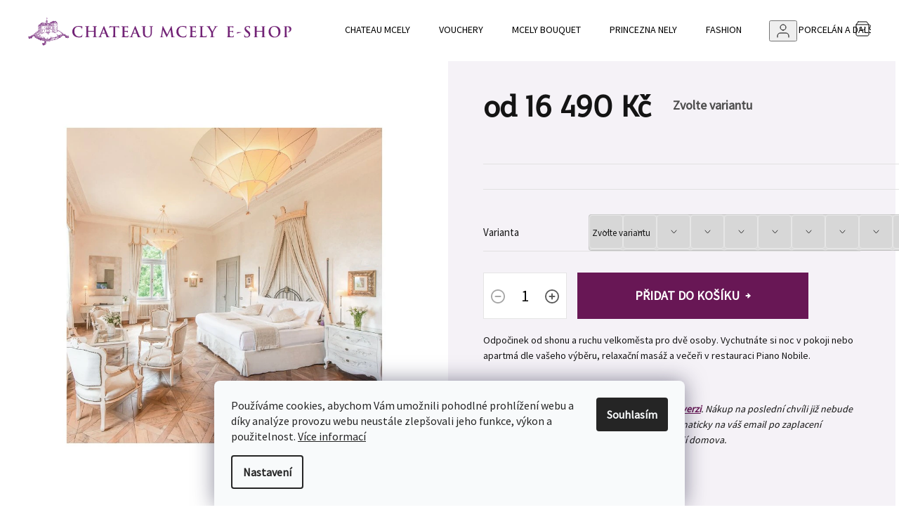

--- FILE ---
content_type: text/html; charset=utf-8
request_url: https://eshop.chateaumcely.cz/all-inclusive-balicek-offline/
body_size: 22213
content:
<!doctype html><html lang="cs" dir="ltr" class="header-background-light external-fonts-loaded"><head><meta charset="utf-8" /><meta name="viewport" content="width=device-width,initial-scale=1" /><title>All inclusive balíček - Chateau Mcely Online Boutique</title><link rel="preconnect" href="https://cdn.myshoptet.com" /><link rel="dns-prefetch" href="https://cdn.myshoptet.com" /><link rel="preload" href="https://cdn.myshoptet.com/prj/dist/master/cms/libs/jquery/jquery-1.11.3.min.js" as="script" /><link href="https://cdn.myshoptet.com/prj/dist/master/cms/templates/frontend_templates/shared/css/font-face/source-sans-3.css" rel="stylesheet"><link href="https://cdn.myshoptet.com/prj/dist/master/cms/templates/frontend_templates/shared/css/font-face/exo-2.css" rel="stylesheet"><link href="https://cdn.myshoptet.com/prj/dist/master/shop/dist/font-shoptet-11.css.62c94c7785ff2cea73b2.css" rel="stylesheet"><script>
dataLayer = [];
dataLayer.push({'shoptet' : {
    "pageId": 808,
    "pageType": "productDetail",
    "currency": "CZK",
    "currencyInfo": {
        "decimalSeparator": ",",
        "exchangeRate": 1,
        "priceDecimalPlaces": 2,
        "symbol": "K\u010d",
        "symbolLeft": 0,
        "thousandSeparator": " "
    },
    "language": "cs",
    "projectId": 504598,
    "product": {
        "id": 466,
        "guid": "7723da80-40da-11ed-8279-246e96436f44",
        "hasVariants": true,
        "codes": [
            {
                "code": "466\/SUP\/OD"
            },
            {
                "code": "466\/DEL\/OD"
            },
            {
                "code": "466\/JUN\/OD"
            },
            {
                "code": "466\/LUX\/OD"
            },
            {
                "code": "466\/APA\/OD"
            },
            {
                "code": "466\/PRE\/OD"
            },
            {
                "code": "466\/SUP\/OD2"
            },
            {
                "code": "466\/DEL\/OD2"
            },
            {
                "code": "466\/JUN\/OD2"
            },
            {
                "code": "466\/LUX\/OD2"
            },
            {
                "code": "466\/APA\/OD2"
            },
            {
                "code": "466\/PRE\/OD2"
            }
        ],
        "name": "All inclusive bal\u00ed\u010dek",
        "appendix": "",
        "weight": 0,
        "manufacturerGuid": "1EF53347CC6C6FE2A423DA0BA3DED3EE",
        "currentCategory": "VOUCHERY | Pobyt v Chateau Mcely",
        "currentCategoryGuid": "20414a4a-40cb-11ed-adb3-246e96436e9c",
        "defaultCategory": "VOUCHERY | Pobyt v Chateau Mcely",
        "defaultCategoryGuid": "20414a4a-40cb-11ed-adb3-246e96436e9c",
        "currency": "CZK",
        "priceWithVatMin": 16490,
        "priceWithVatMax": 69110
    },
    "stocks": [
        {
            "id": "ext",
            "title": "Sklad",
            "isDeliveryPoint": 0,
            "visibleOnEshop": 1
        }
    ],
    "cartInfo": {
        "id": null,
        "freeShipping": false,
        "freeShippingFrom": 0,
        "leftToFreeGift": {
            "formattedPrice": "0 K\u010d",
            "priceLeft": 0
        },
        "freeGift": false,
        "leftToFreeShipping": {
            "priceLeft": 0,
            "dependOnRegion": 0,
            "formattedPrice": "0 K\u010d"
        },
        "discountCoupon": [],
        "getNoBillingShippingPrice": {
            "withoutVat": 0,
            "vat": 0,
            "withVat": 0
        },
        "cartItems": [],
        "taxMode": "ORDINARY"
    },
    "cart": [],
    "customer": {
        "priceRatio": 1,
        "priceListId": 1,
        "groupId": null,
        "registered": false,
        "mainAccount": false
    }
}});
dataLayer.push({'cookie_consent' : {
    "marketing": "denied",
    "analytics": "denied"
}});
document.addEventListener('DOMContentLoaded', function() {
    shoptet.consent.onAccept(function(agreements) {
        if (agreements.length == 0) {
            return;
        }
        dataLayer.push({
            'cookie_consent' : {
                'marketing' : (agreements.includes(shoptet.config.cookiesConsentOptPersonalisation)
                    ? 'granted' : 'denied'),
                'analytics': (agreements.includes(shoptet.config.cookiesConsentOptAnalytics)
                    ? 'granted' : 'denied')
            },
            'event': 'cookie_consent'
        });
    });
});
</script>
<meta property="og:type" content="website"><meta property="og:site_name" content="eshop.chateaumcely.cz"><meta property="og:url" content="https://eshop.chateaumcely.cz/all-inclusive-balicek-offline/"><meta property="og:title" content="All inclusive balíček - Chateau Mcely Online Boutique"><meta name="author" content="Chateau Mcely Online Boutique"><meta name="web_author" content="Shoptet.cz"><meta name="dcterms.rightsHolder" content="eshop.chateaumcely.cz"><meta name="robots" content="index,follow"><meta property="og:image" content="https://cdn.myshoptet.com/usr/eshop.chateaumcely.cz/user/shop/big/466_legenda.jpg?687610cf"><meta property="og:description" content="All inclusive balíček. Odpočinek od shonu a ruchu velkoměsta pro dvě osoby. Vychutnáte si noc v pokoji nebo apartmá dle vašeho výběru, relaxační masáž a večeři v restauraci Piano Nobile.
 
____________________________ Tento dárkový certifikát nabízíme také v online verzi. Nákup na poslední chvíli již nebude…"><meta name="description" content="All inclusive balíček. Odpočinek od shonu a ruchu velkoměsta pro dvě osoby. Vychutnáte si noc v pokoji nebo apartmá dle vašeho výběru, relaxační masáž a večeři v restauraci Piano Nobile.
 
____________________________ Tento dárkový certifikát nabízíme také v online verzi. Nákup na poslední chvíli již nebude…"><meta property="product:price:amount" content="16490"><meta property="product:price:currency" content="CZK"><style>:root {--color-primary: #681755;--color-primary-h: 314;--color-primary-s: 64%;--color-primary-l: 25%;--color-primary-hover: #681755;--color-primary-hover-h: 314;--color-primary-hover-s: 64%;--color-primary-hover-l: 25%;--color-secondary: #681755;--color-secondary-h: 314;--color-secondary-s: 64%;--color-secondary-l: 25%;--color-secondary-hover: #681755;--color-secondary-hover-h: 314;--color-secondary-hover-s: 64%;--color-secondary-hover-l: 25%;--color-tertiary: #681755;--color-tertiary-h: 314;--color-tertiary-s: 64%;--color-tertiary-l: 25%;--color-tertiary-hover: #681755;--color-tertiary-hover-h: 314;--color-tertiary-hover-s: 64%;--color-tertiary-hover-l: 25%;--color-header-background: #ffffff;--template-font: "Source Sans 3";--template-headings-font: "Exo 2";--header-background-url: url("[data-uri]");--cookies-notice-background: #F8FAFB;--cookies-notice-color: #252525;--cookies-notice-button-hover: #27263f;--cookies-notice-link-hover: #3b3a5f;--templates-update-management-preview-mode-content: "Náhled aktualizací šablony je aktivní pro váš prohlížeč."}</style>
    
    <link href="https://cdn.myshoptet.com/prj/dist/master/shop/dist/main-11.less.fcb4a42d7bd8a71b7ee2.css" rel="stylesheet" />
                <link href="https://cdn.myshoptet.com/prj/dist/master/shop/dist/mobile-header-v1-11.less.1ee105d41b5f713c21aa.css" rel="stylesheet" />
    
    <script>var shoptet = shoptet || {};</script>
    <script src="https://cdn.myshoptet.com/prj/dist/master/shop/dist/main-3g-header.js.05f199e7fd2450312de2.js"></script>
<!-- User include --><!-- service 565(213) html code header -->
<!--
<link rel="stylesheet" type="text/css" href="https://app.visual.ws/gpwebpay_shoptet/shoptet.css">
<script async defer type="text/javascript" src="https://app.visual.ws/gpwebpay_shoptet/shoptet.js"></script>
-->
<!-- service 619(267) html code header -->
<link href="https://cdn.myshoptet.com/usr/fvstudio.myshoptet.com/user/documents/addons/cartupsell.min.css?24.11.1" rel="stylesheet">
<!-- service 654(301) html code header -->
<!-- Prefetch Pobo Page Builder CDN  -->
<link rel="dns-prefetch" href="https://image.pobo.cz">
<link href="https://cdnjs.cloudflare.com/ajax/libs/lightgallery/2.7.2/css/lightgallery.min.css" rel="stylesheet">
<link href="https://cdnjs.cloudflare.com/ajax/libs/lightgallery/2.7.2/css/lg-thumbnail.min.css" rel="stylesheet">


<!-- © Pobo Page Builder  -->
<script>
 	  window.addEventListener("DOMContentLoaded", function () {
		  var po = document.createElement("script");
		  po.type = "text/javascript";
		  po.async = true;
		  po.dataset.url = "https://www.pobo.cz";
			po.dataset.cdn = "https://image.pobo.space";
      po.dataset.tier = "standard";
      po.fetchpriority = "high";
      po.dataset.key = btoa(window.location.host);
		  po.id = "pobo-asset-url";
      po.platform = "shoptet";
      po.synergy = false;
		  po.src = "https://image.pobo.space/assets/editor.js?v=13";

		  var s = document.getElementsByTagName("script")[0];
		  s.parentNode.insertBefore(po, s);
	  });
</script>





<!-- project html code header -->
<!-- Meta Pixel Code -->
<script>
!function(f,b,e,v,n,t,s)
{if(f.fbq)return;n=f.fbq=function(){n.callMethod?
n.callMethod.apply(n,arguments):n.queue.push(arguments)};
if(!f._fbq)f._fbq=n;n.push=n;n.loaded=!0;n.version='2.0';
n.queue=[];t=b.createElement(e);t.async=!0;
t.src=v;s=b.getElementsByTagName(e)[0];
s.parentNode.insertBefore(t,s)}(window, document,'script',
'https://connect.facebook.net/en_US/fbevents.js');
fbq('init', '863263293784900');
fbq('track', 'PageView');
</script>
<noscript><img height="1" width="1" style="display:none"
src="https://www.facebook.com/tr?id=863263293784900&ev=PageView&noscript=1"
/></noscript>
<!-- End Meta Pixel Code -->

<!-- <link rel="stylesheet" href="https://cdn.myshoptet.com/usr/shoptet.tomashlad.eu/user/documents/extras/opal/banners-default.css?v=9"> -->

<link rel="preconnect" href="https://fonts.googleapis.com">
<link rel="preconnect" href="https://fonts.gstatic.com" crossorigin>
<link href="https://fonts.googleapis.com/css2?family=Nunito+Sans&family=Source+Sans+Pro&display=swap" rel="stylesheet">

<link rel="stylesheet" href="https://cdn.jsdelivr.net/npm/slick-carousel@1.8.1/slick/slick.css" />
<link rel="stylesheet" href="https://cdn.myshoptet.com/usr/shoptet.tomashlad.eu/user/documents/extras/doplnky/ChateauMcley/screen.css?v="/>

<style>
/* Barva pozadí carouselu */
.type-index .row.banners-row #carousel .item > a .extended-banner-texts {
	background-color: #d7b46a;
  }
/* Barva pozadí středového banneru */
.row.banners-content.body-banners .col-sm-12 .banner-wrapper > a .extended-banner-texts {
	background-color: #d7b46a;
}
</style>
<link href="https://api.fv-studio.cz/user/documents/upload/clients/tasks/chateau-mcely/style.css?v=1&v=" rel="stylesheet" />
<style>
@media (min-width: 768px) {
#header .site-name a img {position:relative;top:0;width:400px;}
}
.fvDoplnek img {margin:0 !important;}
.in-mcely-bouquet #header .site-name a img, .in-pece-o-plet #header .site-name a img, .in-pece-o-telo #header .site-name a img, .in-pokojova-aromaterapie #header .site-name a img, .in-darkove-kolekce #header .site-name a img, .in-bylinne-cajove-smesi #header .site-name a img, .in-doplnky #header .site-name a img, .in-kurzy-plne-cichu-a-vuni #header .site-name a img, .in-mcely-bouquet-story #header .site-name a img {top:-7px;}
@media (max-width: 767px) {
.type-product .product-top .p-image-wrapper {order: 0;}
}
.carousel-inner {min-height:0 !important;}
</style>
<!-- /User include --><link rel="shortcut icon" href="/favicon.ico" type="image/x-icon" /><link rel="canonical" href="https://eshop.chateaumcely.cz/all-inclusive-balicek-offline/" /><link rel="alternate" hreflang="cs" href="https://eshop.chateaumcely.cz/all-inclusive-balicek-offline/" /><link rel="alternate" hreflang="en" href="https://eshop.chateaumcely.cz/en/all-inclusive-package-offline/" /><link rel="alternate" hreflang="x-default" href="https://eshop.chateaumcely.cz/all-inclusive-balicek-offline/" />    <!-- Global site tag (gtag.js) - Google Analytics -->
    <script async src="https://www.googletagmanager.com/gtag/js?id=G-09QYD0E9BM"></script>
    <script>
        
        window.dataLayer = window.dataLayer || [];
        function gtag(){dataLayer.push(arguments);}
        

                    console.debug('default consent data');

            gtag('consent', 'default', {"ad_storage":"denied","analytics_storage":"denied","ad_user_data":"denied","ad_personalization":"denied","wait_for_update":500});
            dataLayer.push({
                'event': 'default_consent'
            });
        
        gtag('js', new Date());

        
                gtag('config', 'G-09QYD0E9BM', {"groups":"GA4","send_page_view":false,"content_group":"productDetail","currency":"CZK","page_language":"cs"});
        
        
        
        
        
        
                    gtag('event', 'page_view', {"send_to":"GA4","page_language":"cs","content_group":"productDetail","currency":"CZK"});
        
                gtag('set', 'currency', 'CZK');

        gtag('event', 'view_item', {
            "send_to": "UA",
            "items": [
                {
                    "id": "466\/SUP\/OD",
                    "name": "All inclusive bal\u00ed\u010dek",
                    "category": "VOUCHERY \/ Pobyt v Chateau Mcely",
                                        "brand": "Chateau Mcely",
                                                            "variant": "Kategorie: Superior, platnost: na 1 noc (ne-\u010dt)",
                                        "price": 16490
                }
            ]
        });
        
        
        
        
        
                    gtag('event', 'view_item', {"send_to":"GA4","page_language":"cs","content_group":"productDetail","value":16490,"currency":"CZK","items":[{"item_id":"466\/SUP\/OD","item_name":"All inclusive bal\u00ed\u010dek","item_brand":"Chateau Mcely","item_category":"VOUCHERY","item_category2":"Pobyt v Chateau Mcely","item_variant":"466\/SUP\/OD~Kategorie: Superior, platnost: na 1 noc (ne-\u010dt)","price":16490,"quantity":1,"index":0}]});
        
        
        
        
        
        
        
        document.addEventListener('DOMContentLoaded', function() {
            if (typeof shoptet.tracking !== 'undefined') {
                for (var id in shoptet.tracking.bannersList) {
                    gtag('event', 'view_promotion', {
                        "send_to": "UA",
                        "promotions": [
                            {
                                "id": shoptet.tracking.bannersList[id].id,
                                "name": shoptet.tracking.bannersList[id].name,
                                "position": shoptet.tracking.bannersList[id].position
                            }
                        ]
                    });
                }
            }

            shoptet.consent.onAccept(function(agreements) {
                if (agreements.length !== 0) {
                    console.debug('gtag consent accept');
                    var gtagConsentPayload =  {
                        'ad_storage': agreements.includes(shoptet.config.cookiesConsentOptPersonalisation)
                            ? 'granted' : 'denied',
                        'analytics_storage': agreements.includes(shoptet.config.cookiesConsentOptAnalytics)
                            ? 'granted' : 'denied',
                                                                                                'ad_user_data': agreements.includes(shoptet.config.cookiesConsentOptPersonalisation)
                            ? 'granted' : 'denied',
                        'ad_personalization': agreements.includes(shoptet.config.cookiesConsentOptPersonalisation)
                            ? 'granted' : 'denied',
                        };
                    console.debug('update consent data', gtagConsentPayload);
                    gtag('consent', 'update', gtagConsentPayload);
                    dataLayer.push(
                        { 'event': 'update_consent' }
                    );
                }
            });
        });
    </script>
</head><body class="desktop id-808 in-pobyt template-11 type-product type-detail one-column-body columns-4 ums_forms_redesign--off ums_a11y_category_page--on ums_discussion_rating_forms--off ums_flags_display_unification--on ums_a11y_login--on mobile-header-version-1"><noscript>
    <style>
        #header {
            padding-top: 0;
            position: relative !important;
            top: 0;
        }
        .header-navigation {
            position: relative !important;
        }
        .overall-wrapper {
            margin: 0 !important;
        }
        body:not(.ready) {
            visibility: visible !important;
        }
    </style>
    <div class="no-javascript">
        <div class="no-javascript__title">Musíte změnit nastavení vašeho prohlížeče</div>
        <div class="no-javascript__text">Podívejte se na: <a href="https://www.google.com/support/bin/answer.py?answer=23852">Jak povolit JavaScript ve vašem prohlížeči</a>.</div>
        <div class="no-javascript__text">Pokud používáte software na blokování reklam, může být nutné povolit JavaScript z této stránky.</div>
        <div class="no-javascript__text">Děkujeme.</div>
    </div>
</noscript>

        <div id="fb-root"></div>
        <script>
            window.fbAsyncInit = function() {
                FB.init({
//                    appId            : 'your-app-id',
                    autoLogAppEvents : true,
                    xfbml            : true,
                    version          : 'v19.0'
                });
            };
        </script>
        <script async defer crossorigin="anonymous" src="https://connect.facebook.net/cs_CZ/sdk.js"></script>    <div class="siteCookies siteCookies--bottom siteCookies--light js-siteCookies" role="dialog" data-testid="cookiesPopup" data-nosnippet>
        <div class="siteCookies__form">
            <div class="siteCookies__content">
                <div class="siteCookies__text">
                    Používáme cookies, abychom Vám umožnili pohodlné prohlížení webu a díky analýze provozu webu neustále zlepšovali jeho funkce, výkon a použitelnost. <a href="/podminky-ochrany-osobnich-udaju/" target="_blank" rel="noopener noreferrer">Více informací</a>
                </div>
                <p class="siteCookies__links">
                    <button class="siteCookies__link js-cookies-settings" aria-label="Nastavení cookies" data-testid="cookiesSettings">Nastavení</button>
                </p>
            </div>
            <div class="siteCookies__buttonWrap">
                                <button class="siteCookies__button js-cookiesConsentSubmit" value="all" aria-label="Přijmout cookies" data-testid="buttonCookiesAccept">Souhlasím</button>
            </div>
        </div>
        <script>
            document.addEventListener("DOMContentLoaded", () => {
                const siteCookies = document.querySelector('.js-siteCookies');
                document.addEventListener("scroll", shoptet.common.throttle(() => {
                    const st = document.documentElement.scrollTop;
                    if (st > 1) {
                        siteCookies.classList.add('siteCookies--scrolled');
                    } else {
                        siteCookies.classList.remove('siteCookies--scrolled');
                    }
                }, 100));
            });
        </script>
    </div>
<a href="#content" class="skip-link sr-only">Přejít na obsah</a><div class="overall-wrapper"><div class="user-action"><div class="container">
    <div class="user-action-in">
                    <div id="login" class="user-action-login popup-widget login-widget" role="dialog" aria-labelledby="loginHeading">
        <div class="popup-widget-inner">
                            <h2 id="loginHeading">Přihlášení k vašemu účtu</h2><div id="customerLogin"><form action="/action/Customer/Login/" method="post" id="formLoginIncluded" class="csrf-enabled formLogin" data-testid="formLogin"><input type="hidden" name="referer" value="" /><div class="form-group"><div class="input-wrapper email js-validated-element-wrapper no-label"><input type="email" name="email" class="form-control" autofocus placeholder="E-mailová adresa (např. jan@novak.cz)" data-testid="inputEmail" autocomplete="email" required /></div></div><div class="form-group"><div class="input-wrapper password js-validated-element-wrapper no-label"><input type="password" name="password" class="form-control" placeholder="Heslo" data-testid="inputPassword" autocomplete="current-password" required /><span class="no-display">Nemůžete vyplnit toto pole</span><input type="text" name="surname" value="" class="no-display" /></div></div><div class="form-group"><div class="login-wrapper"><button type="submit" class="btn btn-secondary btn-text btn-login" data-testid="buttonSubmit">Přihlásit se</button><div class="password-helper"><a href="/registrace/" data-testid="signup" rel="nofollow">Nová registrace</a><a href="/klient/zapomenute-heslo/" rel="nofollow">Zapomenuté heslo</a></div></div></div></form>
</div>                    </div>
    </div>

                            <div id="cart-widget" class="user-action-cart popup-widget cart-widget loader-wrapper" data-testid="popupCartWidget" role="dialog" aria-hidden="true">
    <div class="popup-widget-inner cart-widget-inner place-cart-here">
        <div class="loader-overlay">
            <div class="loader"></div>
        </div>
    </div>

    <div class="cart-widget-button">
        <a href="/kosik/" class="btn btn-conversion" id="continue-order-button" rel="nofollow" data-testid="buttonNextStep">Pokračovat do košíku</a>
    </div>
</div>
            </div>
</div>
</div><div class="top-navigation-bar" data-testid="topNavigationBar">

    <div class="container">

        <div class="top-navigation-contacts">
            <strong>Zákaznická podpora:</strong><a href="tel:+420325600000" class="project-phone" aria-label="Zavolat na +420325600000" data-testid="contactboxPhone"><span>+420325600000</span></a><a href="mailto:reception@chateaumcely.com" class="project-email" data-testid="contactboxEmail"><span>reception@chateaumcely.com</span></a>        </div>

                            <div class="top-navigation-menu">
                <div class="top-navigation-menu-trigger"></div>
                <ul class="top-navigation-bar-menu">
                                            <li class="top-navigation-menu-item-39">
                            <a href="/obchodni-podminky/">Obchodní podmínky</a>
                        </li>
                                            <li class="top-navigation-menu-item-691">
                            <a href="/gdpr/">Ochrana osobních údajů - GDPR</a>
                        </li>
                                    </ul>
                <ul class="top-navigation-bar-menu-helper"></ul>
            </div>
        
        <div class="top-navigation-tools top-navigation-tools--language">
            <div class="responsive-tools">
                <a href="#" class="toggle-window" data-target="search" aria-label="Hledat" data-testid="linkSearchIcon"></a>
                                                            <a href="#" class="toggle-window" data-target="login"></a>
                                                    <a href="#" class="toggle-window" data-target="navigation" aria-label="Menu" data-testid="hamburgerMenu"></a>
            </div>
                <div class="languagesMenu">
        <button id="topNavigationDropdown" class="languagesMenu__flags" type="button" data-toggle="dropdown" aria-haspopup="true" aria-expanded="false">
            <svg aria-hidden="true" style="position: absolute; width: 0; height: 0; overflow: hidden;" version="1.1" xmlns="http://www.w3.org/2000/svg" xmlns:xlink="http://www.w3.org/1999/xlink"><defs><symbol id="shp-flag-CZ" viewBox="0 0 32 32"><title>CZ</title><path fill="#0052b4" style="fill: var(--color20, #0052b4)" d="M0 5.334h32v21.333h-32v-21.333z"></path><path fill="#d80027" style="fill: var(--color19, #d80027)" d="M32 16v10.666h-32l13.449-10.666z"></path><path fill="#f0f0f0" style="fill: var(--color21, #f0f0f0)" d="M32 5.334v10.666h-18.551l-13.449-10.666z"></path></symbol><symbol id="shp-flag-GB" viewBox="0 0 32 32"><title>GB</title><path fill="#f0f0f0" style="fill: var(--color21, #f0f0f0)" d="M0 5.333h32v21.334h-32v-21.334z"></path><path fill="#d80027" style="fill: var(--color19, #d80027)" d="M18 5.333h-4v8.667h-14v4h14v8.667h4v-8.667h14v-4h-14z"></path><path fill="#0052b4" style="fill: var(--color20, #0052b4)" d="M24.612 19.71l7.388 4.105v-4.105z"></path><path fill="#0052b4" style="fill: var(--color20, #0052b4)" d="M19.478 19.71l12.522 6.957v-1.967l-8.981-4.989z"></path><path fill="#0052b4" style="fill: var(--color20, #0052b4)" d="M28.665 26.666l-9.186-5.104v5.104z"></path><path fill="#f0f0f0" style="fill: var(--color21, #f0f0f0)" d="M19.478 19.71l12.522 6.957v-1.967l-8.981-4.989z"></path><path fill="#d80027" style="fill: var(--color19, #d80027)" d="M19.478 19.71l12.522 6.957v-1.967l-8.981-4.989z"></path><path fill="#0052b4" style="fill: var(--color20, #0052b4)" d="M5.646 19.71l-5.646 3.137v-3.137z"></path><path fill="#0052b4" style="fill: var(--color20, #0052b4)" d="M12.522 20.594v6.072h-10.929z"></path><path fill="#d80027" style="fill: var(--color19, #d80027)" d="M8.981 19.71l-8.981 4.989v1.967l12.522-6.957z"></path><path fill="#0052b4" style="fill: var(--color20, #0052b4)" d="M7.388 12.29l-7.388-4.105v4.105z"></path><path fill="#0052b4" style="fill: var(--color20, #0052b4)" d="M12.522 12.29l-12.522-6.957v1.967l8.981 4.989z"></path><path fill="#0052b4" style="fill: var(--color20, #0052b4)" d="M3.335 5.333l9.186 5.104v-5.104z"></path><path fill="#f0f0f0" style="fill: var(--color21, #f0f0f0)" d="M12.522 12.29l-12.522-6.957v1.967l8.981 4.989z"></path><path fill="#d80027" style="fill: var(--color19, #d80027)" d="M12.522 12.29l-12.522-6.957v1.967l8.981 4.989z"></path><path fill="#0052b4" style="fill: var(--color20, #0052b4)" d="M26.354 12.29l5.646-3.137v3.137z"></path><path fill="#0052b4" style="fill: var(--color20, #0052b4)" d="M19.478 11.405v-6.072h10.929z"></path><path fill="#d80027" style="fill: var(--color19, #d80027)" d="M23.019 12.29l8.981-4.989v-1.967l-12.522 6.957z"></path></symbol></defs></svg>
            <svg class="shp-flag shp-flag-CZ">
                <use xlink:href="#shp-flag-CZ"></use>
            </svg>
            <span class="caret"></span>
        </button>
        <div class="languagesMenu__content" aria-labelledby="topNavigationDropdown">
                                        <div class="languagesMenu__box toggle-window js-languagesMenu__box" data-hover="true" data-target="language">
                    <div class="languagesMenu__header languagesMenu__header--name">Jazyk</div>
                    <div class="languagesMenu__header languagesMenu__header--actual" data-toggle="dropdown">
                                                                                    
                                    Čeština
                                
                                                                                                                                <span class="caret"></span>
                    </div>
                    <ul class="languagesMenu__list languagesMenu__list--language">
                                                    <li>
                                <a href="/action/Language/changeLanguage/?language=cs" rel="nofollow" class="languagesMenu__list__link">
                                    <svg class="shp-flag shp-flag-CZ">
                                        <use xlink:href="#shp-flag-CZ"></use>
                                    </svg>
                                    <span class="languagesMenu__list__name languagesMenu__list__name--actual">Čeština</span>
                                </a>
                            </li>
                                                    <li>
                                <a href="/action/Language/changeLanguage/?language=en" rel="nofollow" class="languagesMenu__list__link">
                                    <svg class="shp-flag shp-flag-GB">
                                        <use xlink:href="#shp-flag-GB"></use>
                                    </svg>
                                    <span class="languagesMenu__list__name">English</span>
                                </a>
                            </li>
                                            </ul>
                </div>
                    </div>
    </div>
            <button class="top-nav-button top-nav-button-login toggle-window" type="button" data-target="login" aria-haspopup="dialog" aria-controls="login" aria-expanded="false" data-testid="signin"><span>Přihlášení</span></button>        </div>

    </div>

</div>
<header id="header"><div class="container navigation-wrapper">
    <div class="header-top">
        <div class="site-name-wrapper">
            <div class="site-name"><a href="/" data-testid="linkWebsiteLogo"><img src="https://cdn.myshoptet.com/usr/eshop.chateaumcely.cz/user/logos/logo2-1.svg" alt="Chateau Mcely Online Boutique" fetchpriority="low" /></a></div>        </div>
        <div class="search" itemscope itemtype="https://schema.org/WebSite">
            <meta itemprop="headline" content="Pobyt v Chateau Mcely"/><meta itemprop="url" content="https://eshop.chateaumcely.cz"/><meta itemprop="text" content="All inclusive balíček. Odpočinek od shonu a ruchu velkoměsta pro dvě osoby. Vychutnáte si noc v pokoji nebo apartmá dle vašeho výběru, relaxační masáž a večeři v restauraci Piano Nobile. ____________________________ Tento dárkový certifikát nabízíme také v online verzi. Nákup na poslední chvíli již nebude překážkou...."/>            <form action="/action/ProductSearch/prepareString/" method="post"
    id="formSearchForm" class="search-form compact-form js-search-main"
    itemprop="potentialAction" itemscope itemtype="https://schema.org/SearchAction" data-testid="searchForm">
    <fieldset>
        <meta itemprop="target"
            content="https://eshop.chateaumcely.cz/vyhledavani/?string={string}"/>
        <input type="hidden" name="language" value="cs"/>
        
            
<input
    type="search"
    name="string"
        class="query-input form-control search-input js-search-input"
    placeholder="Napište, co hledáte"
    autocomplete="off"
    required
    itemprop="query-input"
    aria-label="Vyhledávání"
    data-testid="searchInput"
>
            <button type="submit" class="btn btn-default" data-testid="searchBtn">Hledat</button>
        
    </fieldset>
</form>
        </div>
        <div class="navigation-buttons">
                
    <a href="/kosik/" class="btn btn-icon toggle-window cart-count" data-target="cart" data-hover="true" data-redirect="true" data-testid="headerCart" rel="nofollow" aria-haspopup="dialog" aria-expanded="false" aria-controls="cart-widget">
        
                <span class="sr-only">Nákupní košík</span>
        
            <span class="cart-price visible-lg-inline-block" data-testid="headerCartPrice">
                                    Prázdný košík                            </span>
        
    
            </a>
        </div>
    </div>
    <nav id="navigation" aria-label="Hlavní menu" data-collapsible="true"><div class="navigation-in menu"><ul class="menu-level-1" role="menubar" data-testid="headerMenuItems"><li class="menu-item-external-16" role="none"><a href="http://chateaumcely.cz" target="blank" data-testid="headerMenuItem" role="menuitem" aria-expanded="false"><b>CHATEAU MCELY</b></a></li>
<li class="menu-item-805" role="none"><a href="/offline-vouchery/" data-testid="headerMenuItem" role="menuitem" aria-expanded="false"><b>VOUCHERY</b></a></li>
<li class="menu-item-712" role="none"><a href="/mcely-bouquet/" data-testid="headerMenuItem" role="menuitem" aria-expanded="false"><b>MCELY BOUQUET</b></a></li>
<li class="menu-item-715" role="none"><a href="/princezna-nely/" data-testid="headerMenuItem" role="menuitem" aria-expanded="false"><b>PRINCEZNA NELY</b></a></li>
<li class="menu-item-718" role="none"><a href="/fashion/" data-testid="headerMenuItem" role="menuitem" aria-expanded="false"><b>FASHION</b></a></li>
<li class="menu-item-721" role="none"><a href="/knihy/" data-testid="headerMenuItem" role="menuitem" aria-expanded="false"><b>KNIHY, PORCELÁN A DALŠÍ DÁRKY</b></a></li>
<li class="menu-item-external-22" role="none"><a href="https://www.chateaumcely.cz/blog-inspire" target="blank" data-testid="headerMenuItem" role="menuitem" aria-expanded="false"><b>Blog Inspire</b></a></li>
</ul>
    <ul class="navigationActions" role="menu">
                    <li class="ext" role="none">
                <a href="#">
                    </span>
                        <span class="navigationActions__flagWrapper">
                            <span>Jazyk</span>
                            <svg class="shp-flag shp-flag-CZ">
                                <use xlink:href="#shp-flag-CZ"></use>
                            </svg>
                        </span>
                                        <span class="submenu-arrow"></span>
                </a>
                <ul class="navigationActions__submenu menu-level-2" role="menu">
                    <li role="none">
                                                                            <ul role="menu">
                                                                    <li class="navigationActions__submenu__item  navigationActions__submenu__item--active" role="none">
                                        <a href="/action/Language/changeLanguage/?language=cs" class="navigationActions__link--flag" rel="nofollow" role="menuitem">
                                            <span class="navigationActions__flagWrapper">
                                                <svg class="shp-flag shp-flag-CZ navigationActions__flag navigationActions__flag-left">
                                                    <use xlink:href="#shp-flag-CZ"></use>
                                                </svg>
                                                <span>Čeština</span>
                                            </span>
                                        </a>
                                    </li>
                                                                    <li class="navigationActions__submenu__item" role="none">
                                        <a href="/action/Language/changeLanguage/?language=en" class="navigationActions__link--flag" rel="nofollow" role="menuitem">
                                            <span class="navigationActions__flagWrapper">
                                                <svg class="shp-flag shp-flag-GB navigationActions__flag navigationActions__flag-left">
                                                    <use xlink:href="#shp-flag-GB"></use>
                                                </svg>
                                                <span>English</span>
                                            </span>
                                        </a>
                                    </li>
                                                            </ul>
                                            </li>
                </ul>
            </li>
                            <li role="none">
                                    <a href="/login/?backTo=%2Fall-inclusive-balicek-offline%2F" rel="nofollow" data-testid="signin" role="menuitem"><span>Přihlášení</span></a>
                            </li>
                        </ul>
</div><span class="navigation-close"></span></nav><div class="menu-helper" data-testid="hamburgerMenu"><span>Více</span></div>
</div></header><!-- / header -->


                    <div class="container breadcrumbs-wrapper">
            <div class="breadcrumbs" itemscope itemtype="https://schema.org/BreadcrumbList">
                                                                            <span id="navigation-first" data-basetitle="Chateau Mcely Online Boutique" itemprop="itemListElement" itemscope itemtype="https://schema.org/ListItem">
                <a href="/" itemprop="item" ><span itemprop="name">Domů</span></a>
                <span class="navigation-bullet">/</span>
                <meta itemprop="position" content="1" />
            </span>
                                <span id="navigation-1" itemprop="itemListElement" itemscope itemtype="https://schema.org/ListItem">
                <a href="/offline-vouchery/" itemprop="item" data-testid="breadcrumbsSecondLevel"><span itemprop="name">VOUCHERY</span></a>
                <span class="navigation-bullet">/</span>
                <meta itemprop="position" content="2" />
            </span>
                                <span id="navigation-2" itemprop="itemListElement" itemscope itemtype="https://schema.org/ListItem">
                <a href="/pobyt/" itemprop="item" data-testid="breadcrumbsSecondLevel"><span itemprop="name">Pobyt v Chateau Mcely</span></a>
                <span class="navigation-bullet">/</span>
                <meta itemprop="position" content="3" />
            </span>
                                            <span id="navigation-3" itemprop="itemListElement" itemscope itemtype="https://schema.org/ListItem" data-testid="breadcrumbsLastLevel">
                <meta itemprop="item" content="https://eshop.chateaumcely.cz/all-inclusive-balicek-offline/" />
                <meta itemprop="position" content="4" />
                <span itemprop="name" data-title="All inclusive balíček">All inclusive balíček <span class="appendix"></span></span>
            </span>
            </div>
        </div>
    
<div id="content-wrapper" class="container content-wrapper">
    
    <div class="content-wrapper-in">
                <main id="content" class="content wide">
                                                                                                                                                                                                                                                                                                                                                                                                            
<div class="p-detail" itemscope itemtype="https://schema.org/Product">

    
    <meta itemprop="name" content="All inclusive balíček" />
    <meta itemprop="category" content="Úvodní stránka &gt; VOUCHERY &gt; Pobyt v Chateau Mcely &gt; All inclusive balíček" />
    <meta itemprop="url" content="https://eshop.chateaumcely.cz/all-inclusive-balicek-offline/" />
    <meta itemprop="image" content="https://cdn.myshoptet.com/usr/eshop.chateaumcely.cz/user/shop/big/466_legenda.jpg?687610cf" />
            <meta itemprop="description" content="Odpočinek od shonu a ruchu velkoměsta pro dvě osoby. Vychutnáte si noc v pokoji nebo apartmá dle vašeho výběru, relaxační masáž a večeři v restauraci Piano Nobile.
 
____________________________ Tento dárkový certifikát nabízíme také v online verzi. Nákup na poslední chvíli již nebude překážkou. Elektronický voucher obdržíte automaticky na váš email po zaplacení objednávky v PDF, které lze vytisknout v pohodlí domova." />
                <span class="js-hidden" itemprop="manufacturer" itemscope itemtype="https://schema.org/Organization">
            <meta itemprop="name" content="Chateau Mcely" />
        </span>
        <span class="js-hidden" itemprop="brand" itemscope itemtype="https://schema.org/Brand">
            <meta itemprop="name" content="Chateau Mcely" />
        </span>
                                                                                                                                                                                                                                                                    
        <div class="p-detail-inner">

        <div class="p-detail-inner-header">
            <h1>
                  All inclusive balíček            </h1>

                    </div>

        <form action="/action/Cart/addCartItem/" method="post" id="product-detail-form" class="pr-action csrf-enabled" data-testid="formProduct">

            <meta itemprop="productID" content="466" /><meta itemprop="identifier" content="7723da80-40da-11ed-8279-246e96436f44" /><span itemprop="aggregateRating" itemscope itemtype="https://schema.org/AggregateRating"><meta itemprop="bestRating" content="5" /><meta itemprop="worstRating" content="1" /><meta itemprop="ratingValue" content="5" /><meta itemprop="ratingCount" content="1" /></span><span itemprop="offers" itemscope itemtype="https://schema.org/Offer"><meta itemprop="sku" content="466/SUP/OD" /><link itemprop="availability" href="https://schema.org/InStock" /><meta itemprop="url" content="https://eshop.chateaumcely.cz/all-inclusive-balicek-offline/" /><meta itemprop="price" content="16490.00" /><meta itemprop="priceCurrency" content="CZK" /><link itemprop="itemCondition" href="https://schema.org/NewCondition" /></span><span itemprop="offers" itemscope itemtype="https://schema.org/Offer"><meta itemprop="sku" content="466/SUP/OD2" /><link itemprop="availability" href="https://schema.org/InStock" /><meta itemprop="url" content="https://eshop.chateaumcely.cz/all-inclusive-balicek-offline/" /><meta itemprop="price" content="24470.00" /><meta itemprop="priceCurrency" content="CZK" /><link itemprop="itemCondition" href="https://schema.org/NewCondition" /></span><span itemprop="offers" itemscope itemtype="https://schema.org/Offer"><meta itemprop="sku" content="466/DEL/OD" /><link itemprop="availability" href="https://schema.org/InStock" /><meta itemprop="url" content="https://eshop.chateaumcely.cz/all-inclusive-balicek-offline/" /><meta itemprop="price" content="19760.00" /><meta itemprop="priceCurrency" content="CZK" /><link itemprop="itemCondition" href="https://schema.org/NewCondition" /></span><span itemprop="offers" itemscope itemtype="https://schema.org/Offer"><meta itemprop="sku" content="466/DEL/OD2" /><link itemprop="availability" href="https://schema.org/InStock" /><meta itemprop="url" content="https://eshop.chateaumcely.cz/all-inclusive-balicek-offline/" /><meta itemprop="price" content="31500.00" /><meta itemprop="priceCurrency" content="CZK" /><link itemprop="itemCondition" href="https://schema.org/NewCondition" /></span><span itemprop="offers" itemscope itemtype="https://schema.org/Offer"><meta itemprop="sku" content="466/JUN/OD" /><link itemprop="availability" href="https://schema.org/InStock" /><meta itemprop="url" content="https://eshop.chateaumcely.cz/all-inclusive-balicek-offline/" /><meta itemprop="price" content="22110.00" /><meta itemprop="priceCurrency" content="CZK" /><link itemprop="itemCondition" href="https://schema.org/NewCondition" /></span><span itemprop="offers" itemscope itemtype="https://schema.org/Offer"><meta itemprop="sku" content="466/JUN/OD2" /><link itemprop="availability" href="https://schema.org/InStock" /><meta itemprop="url" content="https://eshop.chateaumcely.cz/all-inclusive-balicek-offline/" /><meta itemprop="price" content="36840.00" /><meta itemprop="priceCurrency" content="CZK" /><link itemprop="itemCondition" href="https://schema.org/NewCondition" /></span><span itemprop="offers" itemscope itemtype="https://schema.org/Offer"><meta itemprop="sku" content="466/LUX/OD" /><link itemprop="availability" href="https://schema.org/InStock" /><meta itemprop="url" content="https://eshop.chateaumcely.cz/all-inclusive-balicek-offline/" /><meta itemprop="price" content="24060.00" /><meta itemprop="priceCurrency" content="CZK" /><link itemprop="itemCondition" href="https://schema.org/NewCondition" /></span><span itemprop="offers" itemscope itemtype="https://schema.org/Offer"><meta itemprop="sku" content="466/LUX/OD2" /><link itemprop="availability" href="https://schema.org/InStock" /><meta itemprop="url" content="https://eshop.chateaumcely.cz/all-inclusive-balicek-offline/" /><meta itemprop="price" content="41270.00" /><meta itemprop="priceCurrency" content="CZK" /><link itemprop="itemCondition" href="https://schema.org/NewCondition" /></span><span itemprop="offers" itemscope itemtype="https://schema.org/Offer"><meta itemprop="sku" content="466/APA/OD" /><link itemprop="availability" href="https://schema.org/InStock" /><meta itemprop="url" content="https://eshop.chateaumcely.cz/all-inclusive-balicek-offline/" /><meta itemprop="price" content="30290.00" /><meta itemprop="priceCurrency" content="CZK" /><link itemprop="itemCondition" href="https://schema.org/NewCondition" /></span><span itemprop="offers" itemscope itemtype="https://schema.org/Offer"><meta itemprop="sku" content="466/APA/OD2" /><link itemprop="availability" href="https://schema.org/InStock" /><meta itemprop="url" content="https://eshop.chateaumcely.cz/all-inclusive-balicek-offline/" /><meta itemprop="price" content="55430.00" /><meta itemprop="priceCurrency" content="CZK" /><link itemprop="itemCondition" href="https://schema.org/NewCondition" /></span><span itemprop="offers" itemscope itemtype="https://schema.org/Offer"><meta itemprop="sku" content="466/PRE/OD" /><link itemprop="availability" href="https://schema.org/InStock" /><meta itemprop="url" content="https://eshop.chateaumcely.cz/all-inclusive-balicek-offline/" /><meta itemprop="price" content="36310.00" /><meta itemprop="priceCurrency" content="CZK" /><link itemprop="itemCondition" href="https://schema.org/NewCondition" /></span><span itemprop="offers" itemscope itemtype="https://schema.org/Offer"><meta itemprop="sku" content="466/PRE/OD2" /><link itemprop="availability" href="https://schema.org/InStock" /><meta itemprop="url" content="https://eshop.chateaumcely.cz/all-inclusive-balicek-offline/" /><meta itemprop="price" content="69110.00" /><meta itemprop="priceCurrency" content="CZK" /><link itemprop="itemCondition" href="https://schema.org/NewCondition" /></span><input type="hidden" name="productId" value="466" /><input type="hidden" name="priceId" value="985" /><input type="hidden" name="language" value="cs" />

            <div class="row product-top">

                <div class="col-xs-12">

                    <div class="p-detail-info">
                                                    
                <div class="flags flags-default flags-inline">            <span class="flag flag-custom3" style="background-color:#770078;">
            Bestseller
    </span>
        
                        
    </div>
    

    
                        
                                    <div class="stars-wrapper">
                
<span class="stars star-list">
                                                <a class="star star-on show-tooltip" title="            Hodnocení:
            5/5
    &lt;br /&gt;
                    Pro možnost hodnocení se prosím přihlašte            "
                   ></a>
                    
                                                <a class="star star-on show-tooltip" title="            Hodnocení:
            5/5
    &lt;br /&gt;
                    Pro možnost hodnocení se prosím přihlašte            "
                   ></a>
                    
                                                <a class="star star-on show-tooltip" title="            Hodnocení:
            5/5
    &lt;br /&gt;
                    Pro možnost hodnocení se prosím přihlašte            "
                   ></a>
                    
                                                <a class="star star-on show-tooltip" title="            Hodnocení:
            5/5
    &lt;br /&gt;
                    Pro možnost hodnocení se prosím přihlašte            "
                   ></a>
                    
                                                <a class="star star-on show-tooltip" title="            Hodnocení:
            5/5
    &lt;br /&gt;
                    Pro možnost hodnocení se prosím přihlašte            "
                   ></a>
                    
    </span>
            <span class="stars-label">
                                1 hodnocení
                    </span>
        </div>
    
                        
                    </div>

                </div>

                <div class="col-xs-12 col-lg-6 p-image-wrapper">

                    
                    <div class="p-image" style="" data-testid="mainImage">

                        

    


                        

<a href="https://cdn.myshoptet.com/usr/eshop.chateaumcely.cz/user/shop/big/466_legenda.jpg?687610cf" class="p-main-image cbox"><img src="https://cdn.myshoptet.com/usr/eshop.chateaumcely.cz/user/shop/big/466_legenda.jpg?687610cf" alt="Legenda" width="1024" height="1024"  fetchpriority="high" />
</a>                    </div>

                    
                </div>

                <div class="col-xs-12 col-lg-6 p-info-wrapper">

                    
                    
                        <div class="p-final-price-wrapper">

                                                                                    <strong class="price-final" data-testid="productCardPrice">
                                                            <span class="price-final-holder choose-variant
 no-display 1">
                        16 490 Kč
                        

                    </span>
                                                                <span class="price-final-holder choose-variant
 no-display 2">
                        24 470 Kč
                        

                    </span>
                                                                <span class="price-final-holder choose-variant
 no-display 3">
                        19 760 Kč
                        

                    </span>
                                                                <span class="price-final-holder choose-variant
 no-display 4">
                        31 500 Kč
                        

                    </span>
                                                                <span class="price-final-holder choose-variant
 no-display 5">
                        22 110 Kč
                        

                    </span>
                                                                <span class="price-final-holder choose-variant
 no-display 6">
                        36 840 Kč
                        

                    </span>
                                                                <span class="price-final-holder choose-variant
 no-display 7">
                        24 060 Kč
                        

                    </span>
                                                                <span class="price-final-holder choose-variant
 no-display 8">
                        41 270 Kč
                        

                    </span>
                                                                <span class="price-final-holder choose-variant
 no-display 9">
                        30 290 Kč
                        

                    </span>
                                                                <span class="price-final-holder choose-variant
 no-display 10">
                        55 430 Kč
                        

                    </span>
                                                                <span class="price-final-holder choose-variant
 no-display 11">
                        36 310 Kč
                        

                    </span>
                                                                <span class="price-final-holder choose-variant
 no-display 12">
                        69 110 Kč
                        

                    </span>
                                        <span class="price-final-holder choose-variant default-variant">
                        od <span class="nowrap">16 490 Kč</span>    

            </span>
            </strong>
                                                            <span class="price-measure">
                    
                        </span>
                            

                        </div>

                    
                    
                                                                                    <div class="availability-value" title="Dostupnost">
                                    

                                                <span class="choose-variant
 no-display 1">
                <span class="availability-label" style="color: #770078">
                                            Dostupné
                                    </span>
                            </span>
                                            <span class="choose-variant
 no-display 2">
                <span class="availability-label" style="color: #770078">
                                            Dostupné
                                    </span>
                            </span>
                                            <span class="choose-variant
 no-display 3">
                <span class="availability-label" style="color: #770078">
                                            Dostupné
                                    </span>
                            </span>
                                            <span class="choose-variant
 no-display 4">
                <span class="availability-label" style="color: #770078">
                                            Dostupné
                                    </span>
                            </span>
                                            <span class="choose-variant
 no-display 5">
                <span class="availability-label" style="color: #770078">
                                            Dostupné
                                    </span>
                            </span>
                                            <span class="choose-variant
 no-display 6">
                <span class="availability-label" style="color: #770078">
                                            Dostupné
                                    </span>
                            </span>
                                            <span class="choose-variant
 no-display 7">
                <span class="availability-label" style="color: #770078">
                                            Dostupné
                                    </span>
                            </span>
                                            <span class="choose-variant
 no-display 8">
                <span class="availability-label" style="color: #770078">
                                            Dostupné
                                    </span>
                            </span>
                                            <span class="choose-variant
 no-display 9">
                <span class="availability-label" style="color: #770078">
                                            Dostupné
                                    </span>
                            </span>
                                            <span class="choose-variant
 no-display 10">
                <span class="availability-label" style="color: #770078">
                                            Dostupné
                                    </span>
                            </span>
                                            <span class="choose-variant
 no-display 11">
                <span class="availability-label" style="color: #770078">
                                            Dostupné
                                    </span>
                            </span>
                                            <span class="choose-variant
 no-display 12">
                <span class="availability-label" style="color: #770078">
                                            Dostupné
                                    </span>
                            </span>
                <span class="choose-variant default-variant">
            <span class="availability-label">
                Zvolte variantu            </span>
        </span>
                                    </div>
                                                    
                        <table class="detail-parameters">
                            <tbody>
                                                            <tr class="variant-list variant-not-chosen-anchor">
                                    <th>
                                        Varianta                                    </th>
                                    <td>
                                        <div id="simple-variants" class="clearfix">
                                                                                            <select name="priceId" class="form-control" id="simple-variants-select" data-testid="selectVariant"><option value="" data-disable-button="1" data-disable-reason="Zvolte variantu" data-index="0"data-codeid="985">Zvolte variantu</option><option value="985" data-index="1"data-min="1"data-max="9999"data-decimals="0"data-codeid="985"data-stock="-1"data-customerprice="16490"data-haspromotion="">Kategorie: Superior, platnost: na 1 noc (ne-čt)&nbsp;- Dostupné&nbsp; (16 490 Kč)</option><option value="1003" data-index="2"data-min="1"data-max="9999"data-decimals="0"data-codeid="1003"data-stock="-1"data-customerprice="24470"data-haspromotion="">Kategorie: Superior, platnost: na 2 noci (po-ne)&nbsp;- Dostupné&nbsp; (24 470 Kč)</option><option value="988" data-index="3"data-min="1"data-max="9999"data-decimals="0"data-codeid="988"data-stock="-1"data-customerprice="19760"data-haspromotion="">Kategorie: Deluxe, platnost: na 1 noc (ne-čt)&nbsp;- Dostupné&nbsp; (19 760 Kč)</option><option value="1006" data-index="4"data-min="1"data-max="9999"data-decimals="0"data-codeid="1006"data-stock="-1"data-customerprice="31500"data-haspromotion="">Kategorie: Deluxe, platnost: na 2 noci (po-ne)&nbsp;- Dostupné&nbsp; (31 500 Kč)</option><option value="991" data-index="5"data-min="1"data-max="9999"data-decimals="0"data-codeid="991"data-stock="-1"data-customerprice="22110"data-haspromotion="">Kategorie: Junior apartmá, platnost: na 1 noc (ne-čt)&nbsp;- Dostupné&nbsp; (22 110 Kč)</option><option value="1009" data-index="6"data-min="1"data-max="9999"data-decimals="0"data-codeid="1009"data-stock="-1"data-customerprice="36840"data-haspromotion="">Kategorie: Junior apartmá, platnost: na 2 noci (po-ne)&nbsp;- Dostupné&nbsp; (36 840 Kč)</option><option value="994" data-index="7"data-min="1"data-max="9999"data-decimals="0"data-codeid="994"data-stock="-1"data-customerprice="24060"data-haspromotion="">Kategorie: Luxusní apartmá, platnost: na 1 noc (ne-čt)&nbsp;- Dostupné&nbsp; (24 060 Kč)</option><option value="1012" data-index="8"data-min="1"data-max="9999"data-decimals="0"data-codeid="1012"data-stock="-1"data-customerprice="41270"data-haspromotion="">Kategorie: Luxusní apartmá, platnost: na 2 noci (po-ne)&nbsp;- Dostupné&nbsp; (41 270 Kč)</option><option value="997" data-index="9"data-min="1"data-max="9999"data-decimals="0"data-codeid="997"data-stock="-1"data-customerprice="30290"data-haspromotion="">Kategorie: Apartmá Legenda, platnost: na 1 noc (ne-čt)&nbsp;- Dostupné&nbsp; (30 290 Kč)</option><option value="1015" data-index="10"data-min="1"data-max="9999"data-decimals="0"data-codeid="1015"data-stock="-1"data-customerprice="55430"data-haspromotion="">Kategorie: Apartmá Legenda, platnost: na 2 noci (po-ne)&nbsp;- Dostupné&nbsp; (55 430 Kč)</option><option value="1000" data-index="11"data-min="1"data-max="9999"data-decimals="0"data-codeid="1000"data-stock="-1"data-customerprice="36310"data-haspromotion="">Kategorie: Prezidentské apartmá Agape, platnost: na 1 noc (ne-čt)&nbsp;- Dostupné&nbsp; (36 310 Kč)</option><option value="1018" data-index="12"data-min="1"data-max="9999"data-decimals="0"data-codeid="1018"data-stock="-1"data-customerprice="69110"data-haspromotion="">Kategorie: Prezidentské apartmá Agape, platnost: na 2 noci (po-ne)&nbsp;- Dostupné&nbsp; (69 110 Kč)</option></select>
                                                                                    </div>
                                    </td>
                                </tr>
                            
                            
                            
                                                                                    </tbody>
                        </table>

                                                                            
                            <div class="add-to-cart" data-testid="divAddToCart">
                
<span class="quantity">
    <span
        class="increase-tooltip js-increase-tooltip"
        data-trigger="manual"
        data-container="body"
        data-original-title="Není možné zakoupit více než 9999 ks."
        aria-hidden="true"
        role="tooltip"
        data-testid="tooltip">
    </span>

    <span
        class="decrease-tooltip js-decrease-tooltip"
        data-trigger="manual"
        data-container="body"
        data-original-title="Minimální množství, které lze zakoupit, je 1 ks."
        aria-hidden="true"
        role="tooltip"
        data-testid="tooltip">
    </span>
    <label>
        <input
            type="number"
            name="amount"
            value="1"
            class="amount"
            autocomplete="off"
            data-decimals="0"
                        step="1"
            min="1"
            max="9999"
            aria-label="Množství"
            data-testid="cartAmount"/>
    </label>

    <button
        class="increase"
        type="button"
        aria-label="Zvýšit množství o 1"
        data-testid="increase">
            <span class="increase__sign">&plus;</span>
    </button>

    <button
        class="decrease"
        type="button"
        aria-label="Snížit množství o 1"
        data-testid="decrease">
            <span class="decrease__sign">&minus;</span>
    </button>
</span>
                    
    <button type="submit" class="btn btn-lg btn-conversion add-to-cart-button" data-testid="buttonAddToCart" aria-label="Přidat do košíku All inclusive balíček">Přidat do košíku</button>

            </div>
                    
                    
                    

                                            <div class="p-short-description" data-testid="productCardShortDescr">
                            <p>Odpočinek od shonu a ruchu velkoměsta pro dvě osoby. Vychutnáte si noc v pokoji nebo apartmá dle vašeho výběru, relaxační masáž a večeři v restauraci Piano Nobile.</p>
<p> </p>
<p class="p1"><i>____________________________<br /> Tento dárkový certifikát nabízíme také v </i><a href="/all-inclusive-balicek-online/"><strong><i>online verzi</i></strong></a><i>. Nákup na poslední chvíli již nebude překážkou.</i> <i>Elektronický voucher obdržíte automaticky na váš email po zaplacení objednávky v PDF, které lze vytisknout v pohodlí domova.</i><em><br /></em></p>
                        </div>
                    
                                            <p data-testid="productCardDescr">
                            <a href="#description" class="chevron-after chevron-down-after" data-toggle="tab" data-external="1" data-force-scroll="true">Detailní informace</a>
                        </p>
                    
                    <div class="social-buttons-wrapper">
                        <div class="link-icons" data-testid="productDetailActionIcons">
    <a href="#" class="link-icon print" title="Tisknout produkt"><span>Tisk</span></a>
    <a href="/all-inclusive-balicek-offline:dotaz/" class="link-icon chat" title="Mluvit s prodejcem" rel="nofollow"><span>Zeptat se</span></a>
                <a href="#" class="link-icon share js-share-buttons-trigger" title="Sdílet produkt"><span>Sdílet</span></a>
    </div>
                            <div class="social-buttons no-display">
                    <div class="twitter">
                <script>
        window.twttr = (function(d, s, id) {
            var js, fjs = d.getElementsByTagName(s)[0],
                t = window.twttr || {};
            if (d.getElementById(id)) return t;
            js = d.createElement(s);
            js.id = id;
            js.src = "https://platform.twitter.com/widgets.js";
            fjs.parentNode.insertBefore(js, fjs);
            t._e = [];
            t.ready = function(f) {
                t._e.push(f);
            };
            return t;
        }(document, "script", "twitter-wjs"));
        </script>

<a
    href="https://twitter.com/share"
    class="twitter-share-button"
        data-lang="cs"
    data-url="https://eshop.chateaumcely.cz/all-inclusive-balicek-offline/"
>Tweet</a>

            </div>
                    <div class="facebook">
                <div
            data-layout="button_count"
        class="fb-like"
        data-action="like"
        data-show-faces="false"
        data-share="false"
                        data-width="285"
        data-height="26"
    >
</div>

            </div>
                                <div class="close-wrapper">
        <a href="#" class="close-after js-share-buttons-trigger" title="Sdílet produkt">Zavřít</a>
    </div>

            </div>
                    </div>

                    
                </div>

            </div>

        </form>
    </div>

    
        
    
        
    <div class="shp-tabs-wrapper p-detail-tabs-wrapper">
        <div class="row">
            <div class="col-sm-12 shp-tabs-row responsive-nav">
                <div class="shp-tabs-holder">
    <ul id="p-detail-tabs" class="shp-tabs p-detail-tabs visible-links" role="tablist">
                            <li class="shp-tab active" data-testid="tabDescription">
                <a href="#description" class="shp-tab-link" role="tab" data-toggle="tab">Popis</a>
            </li>
                                                                                                                                 </ul>
</div>
            </div>
            <div class="col-sm-12 ">
                <div id="tab-content" class="tab-content">
                                                                                                            <div id="description" class="tab-pane fade in active" role="tabpanel">
        <div class="description-inner">
            <div class="basic-description">
                <h3>Detailní popis produktu</h3>
                                    <p><strong>Dárkový certifikát obsahuje:</strong></p>
<ul>
<li>Jednu nebo dvě noci ve vybraném pokoji nebo apartmá se snídaní dle vámi zvolené varianty</li>
<li>Regenerační balzámovou masáž (60 minut). Vychutnejte si propojení relaxační masáže s extrémní péčí o suchou, dehydrovanou pleť a nechte na své tělo působit balzámy z meduňky či bílé čokolády.</li>
<li>3chodovou večeři à la carte včetně lahve vína Gran Passione, Veneto</li>
<li>Víno Gran Passione, Veneto, Rouge při příjezdu na pokoji</li>
<li>Neomezenou konzumaci zámecké limonády po celou dobu pobytu</li>
<li>Volné užívání venkovní vířivky a sauny dle aktuální kapacity<br /><em>Sauna a venkovní vířivka je bezplatně k dispozici ubytovaným hostům od 9 do 17 hodin na 60 minut pouze po předchozí rezervaci.<br />Doporučujeme&nbsp;objednat si tento odpočinek ještě před vaším příjezdem z důvodu omezené kapacity. Děkujeme.</em></li>
<li>Další pozornosti od týmu Chateau Mcely</li>
</ul>
<p><em>Uvedená cena je za balíček pro dvě osoby.</em></p>
<p>&nbsp;</p>
<p><strong>Platnost a čerpání dárkového certifikátu:</strong></p>
<p>Platnost dárkového certifikátu je 12 měsíců od data vystavení, pokud není stanoveno jinak. Tyto nabídky nelze kombinovat s&nbsp;jinou slevou, s&nbsp;jinou zvýhodněnou nabídkou ani s&nbsp;akcemi z&nbsp;kalendáře akcí pokud není domluveno jinak. Platnost dárkového certifikátu nelze prodloužit.</p>
<p>Prosíme o&nbsp;rezervace vybraného termínu předem. Rezervaci vám následně potvrdíme. Bez závazné rezervace na čerpání služeb, není možné dárkový certifikát využít. Budeme se snažit maximálně vyhovět vaší žádosti, nemůžeme však zaručit určité datum nebo čas. Při příjezdu na recepci předložte prosím, platný dárkový certifikát. Kopie je neplatná a&nbsp;není možné ji akceptovat. V&nbsp;případě zrušení rezervace 24 hodin před dnem, kdy se má uskutečnit čerpání služeb, váš dárkový certifikát podléhá 100% stornu bez nároku na náhradu.</p>
<p>Stejně tak si dovolujeme upozornit, že v&nbsp;případě, že klient přijede čerpat služby a &nbsp;nebude mít dárkový certifikát s sebou,&nbsp;může&nbsp;po něm být požadována úhrada služby na místě.</p>
<p>V případě ztráty dárkového certifikátu nás neprodleně kontaktujte. Stornujeme váš původní certifikát a&nbsp;vystavíme vám nový, aby nemohlo dojít ke zneužití původního dárkového certifikátu.</p>
                            </div>
            
    
        </div>
    </div>
                                                                                                                                                                                                        </div>
            </div>
        </div>
    </div>

</div>
                    </main>
    </div>
    
            
    
</div>
        
        
                            <footer id="footer">
                    <h2 class="sr-only">Zápatí</h2>
                    
                                                                <div class="container footer-rows">
                            
    

<div class="site-name"><a href="/" data-testid="linkWebsiteLogo"><img src="data:image/svg+xml,%3Csvg%20width%3D%221%22%20height%3D%221%22%20xmlns%3D%22http%3A%2F%2Fwww.w3.org%2F2000%2Fsvg%22%3E%3C%2Fsvg%3E" alt="Chateau Mcely Online Boutique" data-src="https://cdn.myshoptet.com/usr/eshop.chateaumcely.cz/user/logos/logo2-1.svg" fetchpriority="low" /></a></div>
<div class="custom-footer elements-4">
                    
                
        <div class="custom-footer__newsletter extended">
                                                                                                                <div class="newsletter-header">
        <h4 class="topic"><span>Odebírat newsletter</span></h4>
        
    </div>
            <form action="/action/MailForm/subscribeToNewsletters/" method="post" id="formNewsletterWidget" class="subscribe-form compact-form">
    <fieldset>
        <input type="hidden" name="formId" value="2" />
                <span class="no-display">Nevyplňujte toto pole:</span>
        <input type="text" name="surname" class="no-display" />
        <div class="validator-msg-holder js-validated-element-wrapper">
            <input type="email" name="email" class="form-control" placeholder="Vaše e-mailová adresa" required />
        </div>
                                <br />
            <div>
                                    <div class="form-group js-validated-element-wrapper consents consents-first">
            <input
                type="hidden"
                name="consents[]"
                id="newsletterWidgetConsents31"
                value="31"
                                                        data-special-message="validatorConsent"
                            />
                                        <label for="newsletterWidgetConsents31" class="whole-width">
                                        Vložením e-mailu souhlasíte s <a href="/podminky-ochrany-osobnich-udaju/" rel="noopener noreferrer">podmínkami ochrany osobních údajů</a>
                </label>
                    </div>
                </div>
                        <button type="submit" class="btn btn-default btn-arrow-right"><span class="sr-only">Přihlásit se</span></button>
    </fieldset>
</form>

    
                                                        </div>
                    
                
        <div class="custom-footer__contact ">
                                                                                                            <h4><span>Kontakt</span></h4>


    <div class="contact-box no-image" data-testid="contactbox">
                    
            
                
        <ul>
                            <li>
                    <span class="mail" data-testid="contactboxEmail">
                                                    <a href="mailto:reception&#64;chateaumcely.com">reception<!---->&#64;<!---->chateaumcely.com</a>
                                            </span>
                </li>
            
                            <li>
                    <span class="tel">
                                                                                <a href="tel:+420325600000" aria-label="Zavolat na +420325600000" data-testid="contactboxPhone">
                                +420325600000
                            </a>
                                            </span>
                </li>
            
            
            

                                    <li>
                        <span class="facebook">
                            <a href="https://www.facebook.com/chateaumcely/" title="Facebook" target="_blank" data-testid="contactboxFacebook">
                                                                Facebook
                                                            </a>
                        </span>
                    </li>
                
                
                                    <li>
                        <span class="instagram">
                            <a href="https://www.instagram.com/chateaumcely/" title="Instagram" target="_blank" data-testid="contactboxInstagram">chateaumcely</a>
                        </span>
                    </li>
                
                
                
                                    <li>
                        <span class="youtube">
                            <a href="https://www.youtube.com/channel/www.youtube.com/ChateauMcely" title="YouTube" target="blank" data-testid="contactboxYoutube">
                                                                    YouTube
                                                            </a>
                        </span>
                    </li>
                
                
            

        </ul>

    </div>


<script type="application/ld+json">
    {
        "@context" : "https://schema.org",
        "@type" : "Organization",
        "name" : "Chateau Mcely Online Boutique",
        "url" : "https://eshop.chateaumcely.cz",
                "employee" : "Chateau Mcely, s. r. o.",
                    "email" : "reception@chateaumcely.com",
                            "telephone" : "+420325600000",
                                
                                                                                            "sameAs" : ["https://www.facebook.com/chateaumcely/\", \"\", \"https://www.instagram.com/chateaumcely/"]
            }
</script>

                                                        </div>
                    
                
        <div class="custom-footer__banner11 ">
                            <div class="banner"><div class="banner-wrapper"><span data-ec-promo-id="61"><ul>
    <li><a href="/login/" class="footer-login">Přihlásit se</a></li>
    <li><a href="/registrace/">Registrace</a></li>
    <li><a href="/klient/">Historie objednávek</a></li>
    <li><a href="/klient/">Adresy</a></li>
    <li><a href="/klient/">Odhlásit se</a></li>
</ul></span></div></div>
                    </div>
                    
                
        <div class="custom-footer__articles ">
                                                                                                                        <h4><span>Informace o nákupu</span></h4>
    <ul>
                    <li><a href="/obchodni-podminky/">Obchodní podmínky</a></li>
                    <li><a href="/gdpr/">Ochrana osobních údajů - GDPR</a></li>
            </ul>

                                                        </div>
    </div>
                        </div>
                                        
            
                    
                        <div class="container footer-bottom">
                            <span id="signature" style="display: inline-block !important; visibility: visible !important;"><a href="https://www.shoptet.cz/?utm_source=footer&utm_medium=link&utm_campaign=create_by_shoptet" class="image" target="_blank"><img src="data:image/svg+xml,%3Csvg%20width%3D%2217%22%20height%3D%2217%22%20xmlns%3D%22http%3A%2F%2Fwww.w3.org%2F2000%2Fsvg%22%3E%3C%2Fsvg%3E" data-src="https://cdn.myshoptet.com/prj/dist/master/cms/img/common/logo/shoptetLogo.svg" width="17" height="17" alt="Shoptet" class="vam" fetchpriority="low" /></a><a href="https://www.shoptet.cz/?utm_source=footer&utm_medium=link&utm_campaign=create_by_shoptet" class="title" target="_blank">Vytvořil Shoptet</a></span>
                            <span class="copyright" data-testid="textCopyright">
                                Copyright 2026 <strong>Chateau Mcely Online Boutique</strong>. Všechna práva vyhrazena.                                                            </span>
                        </div>
                    
                    
                                            
                </footer>
                <!-- / footer -->
                    
        </div>
        <!-- / overall-wrapper -->

                    <script src="https://cdn.myshoptet.com/prj/dist/master/cms/libs/jquery/jquery-1.11.3.min.js"></script>
                <script>var shoptet = shoptet || {};shoptet.abilities = {"about":{"generation":3,"id":"11"},"config":{"category":{"product":{"image_size":"detail"}},"navigation_breakpoint":767,"number_of_active_related_products":4,"product_slider":{"autoplay":false,"autoplay_speed":3000,"loop":true,"navigation":true,"pagination":true,"shadow_size":0}},"elements":{"recapitulation_in_checkout":true},"feature":{"directional_thumbnails":false,"extended_ajax_cart":false,"extended_search_whisperer":false,"fixed_header":false,"images_in_menu":true,"product_slider":false,"simple_ajax_cart":true,"smart_labels":false,"tabs_accordion":false,"tabs_responsive":true,"top_navigation_menu":true,"user_action_fullscreen":false}};shoptet.design = {"template":{"name":"Classic","colorVariant":"11-one"},"layout":{"homepage":"catalog4","subPage":"catalog4","productDetail":"catalog4"},"colorScheme":{"conversionColor":"#681755","conversionColorHover":"#681755","color1":"#681755","color2":"#681755","color3":"#681755","color4":"#681755"},"fonts":{"heading":"Exo 2","text":"Source Sans 3"},"header":{"backgroundImage":"https:\/\/eshop.chateaumcely.czdata:image\/gif;base64,R0lGODlhAQABAIAAAAAAAP\/\/\/yH5BAEAAAAALAAAAAABAAEAAAIBRAA7","image":null,"logo":"https:\/\/eshop.chateaumcely.czuser\/logos\/logo2-1.svg","color":"#ffffff"},"background":{"enabled":false,"color":null,"image":null}};shoptet.config = {};shoptet.events = {};shoptet.runtime = {};shoptet.content = shoptet.content || {};shoptet.updates = {};shoptet.messages = [];shoptet.messages['lightboxImg'] = "Obrázek";shoptet.messages['lightboxOf'] = "z";shoptet.messages['more'] = "Více";shoptet.messages['cancel'] = "Zrušit";shoptet.messages['removedItem'] = "Položka byla odstraněna z košíku.";shoptet.messages['discountCouponWarning'] = "Zapomněli jste uplatnit slevový kupón. Pro pokračování jej uplatněte pomocí tlačítka vedle vstupního pole, nebo jej smažte.";shoptet.messages['charsNeeded'] = "Prosím, použijte minimálně 3 znaky!";shoptet.messages['invalidCompanyId'] = "Neplané IČ, povoleny jsou pouze číslice";shoptet.messages['needHelp'] = "Potřebujete pomoc?";shoptet.messages['showContacts'] = "Zobrazit kontakty";shoptet.messages['hideContacts'] = "Skrýt kontakty";shoptet.messages['ajaxError'] = "Došlo k chybě; obnovte prosím stránku a zkuste to znovu.";shoptet.messages['variantWarning'] = "Zvolte prosím variantu produktu.";shoptet.messages['chooseVariant'] = "Zvolte variantu";shoptet.messages['unavailableVariant'] = "Tato varianta není dostupná a není možné ji objednat.";shoptet.messages['withVat'] = "včetně DPH";shoptet.messages['withoutVat'] = "bez DPH";shoptet.messages['toCart'] = "Do košíku";shoptet.messages['emptyCart'] = "Prázdný košík";shoptet.messages['change'] = "Změnit";shoptet.messages['chosenBranch'] = "Zvolená pobočka";shoptet.messages['validatorRequired'] = "Povinné pole";shoptet.messages['validatorEmail'] = "Prosím vložte platnou e-mailovou adresu";shoptet.messages['validatorUrl'] = "Prosím vložte platnou URL adresu";shoptet.messages['validatorDate'] = "Prosím vložte platné datum";shoptet.messages['validatorNumber'] = "Vložte číslo";shoptet.messages['validatorDigits'] = "Prosím vložte pouze číslice";shoptet.messages['validatorCheckbox'] = "Zadejte prosím všechna povinná pole";shoptet.messages['validatorConsent'] = "Bez souhlasu nelze odeslat.";shoptet.messages['validatorPassword'] = "Hesla se neshodují";shoptet.messages['validatorInvalidPhoneNumber'] = "Vyplňte prosím platné telefonní číslo bez předvolby.";shoptet.messages['validatorInvalidPhoneNumberSuggestedRegion'] = "Neplatné číslo — navržený region: %1";shoptet.messages['validatorInvalidCompanyId'] = "Neplatné IČ, musí být ve tvaru jako %1";shoptet.messages['validatorFullName'] = "Nezapomněli jste příjmení?";shoptet.messages['validatorHouseNumber'] = "Prosím zadejte správné číslo domu";shoptet.messages['validatorZipCode'] = "Zadané PSČ neodpovídá zvolené zemi";shoptet.messages['validatorShortPhoneNumber'] = "Telefonní číslo musí mít min. 8 znaků";shoptet.messages['choose-personal-collection'] = "Prosím vyberte místo doručení u osobního odběru, není zvoleno.";shoptet.messages['choose-external-shipping'] = "Upřesněte prosím vybraný způsob dopravy";shoptet.messages['choose-ceska-posta'] = "Pobočka České Pošty není určena, zvolte prosím některou";shoptet.messages['choose-hupostPostaPont'] = "Pobočka Maďarské pošty není vybrána, zvolte prosím nějakou";shoptet.messages['choose-postSk'] = "Pobočka Slovenské pošty není zvolena, vyberte prosím některou";shoptet.messages['choose-ulozenka'] = "Pobočka Uloženky nebyla zvolena, prosím vyberte některou";shoptet.messages['choose-zasilkovna'] = "Pobočka Zásilkovny nebyla zvolena, prosím vyberte některou";shoptet.messages['choose-ppl-cz'] = "Pobočka PPL ParcelShop nebyla vybrána, vyberte prosím jednu";shoptet.messages['choose-glsCz'] = "Pobočka GLS ParcelShop nebyla zvolena, prosím vyberte některou";shoptet.messages['choose-dpd-cz'] = "Ani jedna z poboček služby DPD Parcel Shop nebyla zvolená, prosím vyberte si jednu z možností.";shoptet.messages['watchdogType'] = "Je zapotřebí vybrat jednu z možností u sledování produktu.";shoptet.messages['watchdog-consent-required'] = "Musíte zaškrtnout všechny povinné souhlasy";shoptet.messages['watchdogEmailEmpty'] = "Prosím vyplňte e-mail";shoptet.messages['privacyPolicy'] = 'Musíte souhlasit s ochranou osobních údajů';shoptet.messages['amountChanged'] = '(množství bylo změněno)';shoptet.messages['unavailableCombination'] = 'Není k dispozici v této kombinaci';shoptet.messages['specifyShippingMethod'] = 'Upřesněte dopravu';shoptet.messages['PIScountryOptionMoreBanks'] = 'Možnost platby z %1 bank';shoptet.messages['PIScountryOptionOneBank'] = 'Možnost platby z 1 banky';shoptet.messages['PIScurrencyInfoCZK'] = 'V měně CZK lze zaplatit pouze prostřednictvím českých bank.';shoptet.messages['PIScurrencyInfoHUF'] = 'V měně HUF lze zaplatit pouze prostřednictvím maďarských bank.';shoptet.messages['validatorVatIdWaiting'] = "Ověřujeme";shoptet.messages['validatorVatIdValid'] = "Ověřeno";shoptet.messages['validatorVatIdInvalid'] = "DIČ se nepodařilo ověřit, i přesto můžete objednávku dokončit";shoptet.messages['validatorVatIdInvalidOrderForbid'] = "Zadané DIČ nelze nyní ověřit, protože služba ověřování je dočasně nedostupná. Zkuste opakovat zadání později, nebo DIČ vymažte s vaši objednávku dokončete v režimu OSS. Případně kontaktujte prodejce.";shoptet.messages['validatorVatIdInvalidOssRegime'] = "Zadané DIČ nemůže být ověřeno, protože služba ověřování je dočasně nedostupná. Vaše objednávka bude dokončena v režimu OSS. Případně kontaktujte prodejce.";shoptet.messages['previous'] = "Předchozí";shoptet.messages['next'] = "Následující";shoptet.messages['close'] = "Zavřít";shoptet.messages['imageWithoutAlt'] = "Tento obrázek nemá popisek";shoptet.messages['newQuantity'] = "Nové množství:";shoptet.messages['currentQuantity'] = "Aktuální množství:";shoptet.messages['quantityRange'] = "Prosím vložte číslo v rozmezí %1 a %2";shoptet.messages['skipped'] = "Přeskočeno";shoptet.messages.validator = {};shoptet.messages.validator.nameRequired = "Zadejte jméno a příjmení.";shoptet.messages.validator.emailRequired = "Zadejte e-mailovou adresu (např. jan.novak@example.com).";shoptet.messages.validator.phoneRequired = "Zadejte telefonní číslo.";shoptet.messages.validator.messageRequired = "Napište komentář.";shoptet.messages.validator.descriptionRequired = shoptet.messages.validator.messageRequired;shoptet.messages.validator.captchaRequired = "Vyplňte bezpečnostní kontrolu.";shoptet.messages.validator.consentsRequired = "Potvrďte svůj souhlas.";shoptet.messages.validator.scoreRequired = "Zadejte počet hvězdiček.";shoptet.messages.validator.passwordRequired = "Zadejte heslo, které bude obsahovat min. 4 znaky.";shoptet.messages.validator.passwordAgainRequired = shoptet.messages.validator.passwordRequired;shoptet.messages.validator.currentPasswordRequired = shoptet.messages.validator.passwordRequired;shoptet.messages.validator.birthdateRequired = "Zadejte datum narození.";shoptet.messages.validator.billFullNameRequired = "Zadejte jméno a příjmení.";shoptet.messages.validator.deliveryFullNameRequired = shoptet.messages.validator.billFullNameRequired;shoptet.messages.validator.billStreetRequired = "Zadejte název ulice.";shoptet.messages.validator.deliveryStreetRequired = shoptet.messages.validator.billStreetRequired;shoptet.messages.validator.billHouseNumberRequired = "Zadejte číslo domu.";shoptet.messages.validator.deliveryHouseNumberRequired = shoptet.messages.validator.billHouseNumberRequired;shoptet.messages.validator.billZipRequired = "Zadejte PSČ.";shoptet.messages.validator.deliveryZipRequired = shoptet.messages.validator.billZipRequired;shoptet.messages.validator.billCityRequired = "Zadejte název města.";shoptet.messages.validator.deliveryCityRequired = shoptet.messages.validator.billCityRequired;shoptet.messages.validator.companyIdRequired = "Zadejte IČ.";shoptet.messages.validator.vatIdRequired = "Zadejte DIČ.";shoptet.messages.validator.billCompanyRequired = "Zadejte název společnosti.";shoptet.messages['loading'] = "Načítám…";shoptet.messages['stillLoading'] = "Stále načítám…";shoptet.messages['loadingFailed'] = "Načtení se nezdařilo. Zkuste to znovu.";shoptet.messages['productsSorted'] = "Produkty seřazeny.";shoptet.messages['formLoadingFailed'] = "Formulář se nepodařilo načíst. Zkuste to prosím znovu.";shoptet.messages.moreInfo = "Více informací";shoptet.config.orderingProcess = {active: false,step: false};shoptet.config.documentsRounding = '3';shoptet.config.documentPriceDecimalPlaces = '0';shoptet.config.thousandSeparator = ' ';shoptet.config.decSeparator = ',';shoptet.config.decPlaces = '2';shoptet.config.decPlacesSystemDefault = '2';shoptet.config.currencySymbol = 'Kč';shoptet.config.currencySymbolLeft = '0';shoptet.config.defaultVatIncluded = 1;shoptet.config.defaultProductMaxAmount = 9999;shoptet.config.inStockAvailabilityId = -1;shoptet.config.defaultProductMaxAmount = 9999;shoptet.config.inStockAvailabilityId = -1;shoptet.config.cartActionUrl = '/action/Cart';shoptet.config.advancedOrderUrl = '/action/Cart/GetExtendedOrder/';shoptet.config.cartContentUrl = '/action/Cart/GetCartContent/';shoptet.config.stockAmountUrl = '/action/ProductStockAmount/';shoptet.config.addToCartUrl = '/action/Cart/addCartItem/';shoptet.config.removeFromCartUrl = '/action/Cart/deleteCartItem/';shoptet.config.updateCartUrl = '/action/Cart/setCartItemAmount/';shoptet.config.addDiscountCouponUrl = '/action/Cart/addDiscountCoupon/';shoptet.config.setSelectedGiftUrl = '/action/Cart/setSelectedGift/';shoptet.config.rateProduct = '/action/ProductDetail/RateProduct/';shoptet.config.customerDataUrl = '/action/OrderingProcess/step2CustomerAjax/';shoptet.config.registerUrl = '/registrace/';shoptet.config.agreementCookieName = 'site-agreement';shoptet.config.cookiesConsentUrl = '/action/CustomerCookieConsent/';shoptet.config.cookiesConsentIsActive = 1;shoptet.config.cookiesConsentOptAnalytics = 'analytics';shoptet.config.cookiesConsentOptPersonalisation = 'personalisation';shoptet.config.cookiesConsentOptNone = 'none';shoptet.config.cookiesConsentRefuseDuration = 180;shoptet.config.cookiesConsentName = 'CookiesConsent';shoptet.config.agreementCookieExpire = 30;shoptet.config.cookiesConsentSettingsUrl = '/cookies-settings/';shoptet.config.fonts = {"google":{"attributes":"300,400,700,900:latin-ext","families":["Source Sans 3","Exo 2"],"urls":["https:\/\/cdn.myshoptet.com\/prj\/dist\/master\/cms\/templates\/frontend_templates\/shared\/css\/font-face\/source-sans-3.css","https:\/\/cdn.myshoptet.com\/prj\/dist\/master\/cms\/templates\/frontend_templates\/shared\/css\/font-face\/exo-2.css"]},"custom":{"families":["shoptet"],"urls":["https:\/\/cdn.myshoptet.com\/prj\/dist\/master\/shop\/dist\/font-shoptet-11.css.62c94c7785ff2cea73b2.css"]}};shoptet.config.mobileHeaderVersion = '1';shoptet.config.fbCAPIEnabled = false;shoptet.config.fbPixelEnabled = true;shoptet.config.fbCAPIUrl = '/action/FacebookCAPI/';shoptet.content.regexp = /strana-[0-9]+[\/]/g;shoptet.content.colorboxHeader = '<div class="colorbox-html-content">';shoptet.content.colorboxFooter = '</div>';shoptet.customer = {};shoptet.csrf = shoptet.csrf || {};shoptet.csrf.token = 'csrf_cTeKIBUzb30bbc1fb9cfa87d';shoptet.csrf.invalidTokenModal = '<div><h2>Přihlaste se prosím znovu</h2><p>Omlouváme se, ale Váš CSRF token pravděpodobně vypršel. Abychom mohli udržet Vaši bezpečnost na co největší úrovni potřebujeme, abyste se znovu přihlásili.</p><p>Děkujeme za pochopení.</p><div><a href="/login/?backTo=%2Fall-inclusive-balicek-offline%2F">Přihlášení</a></div></div> ';shoptet.csrf.formsSelector = 'csrf-enabled';shoptet.csrf.submitListener = true;shoptet.csrf.validateURL = '/action/ValidateCSRFToken/Index/';shoptet.csrf.refreshURL = '/action/RefreshCSRFTokenNew/Index/';shoptet.csrf.enabled = false;shoptet.config.googleAnalytics ||= {};shoptet.config.googleAnalytics.isGa4Enabled = true;shoptet.config.googleAnalytics.route ||= {};shoptet.config.googleAnalytics.route.ua = "UA";shoptet.config.googleAnalytics.route.ga4 = "GA4";shoptet.config.ums_a11y_category_page = true;shoptet.config.discussion_rating_forms = false;shoptet.config.ums_forms_redesign = false;shoptet.config.showPriceWithoutVat = '';shoptet.config.ums_a11y_login = true;</script>
        
        <!-- Facebook Pixel Code -->
<script type="text/plain" data-cookiecategory="analytics">
!function(f,b,e,v,n,t,s){if(f.fbq)return;n=f.fbq=function(){n.callMethod?
            n.callMethod.apply(n,arguments):n.queue.push(arguments)};if(!f._fbq)f._fbq=n;
            n.push=n;n.loaded=!0;n.version='2.0';n.queue=[];t=b.createElement(e);t.async=!0;
            t.src=v;s=b.getElementsByTagName(e)[0];s.parentNode.insertBefore(t,s)}(window,
            document,'script','//connect.facebook.net/en_US/fbevents.js');
$(document).ready(function(){
fbq('set', 'autoConfig', 'false', '863263293784900')
fbq("init", "863263293784900", {}, { agent:"plshoptet" });
fbq("track", "PageView",{}, {"eventID":"90a5354f6fd161d13de777d740e13b35"});
window.dataLayer = window.dataLayer || [];
dataLayer.push({"fbpixel": "loaded","event": "fbloaded"});
fbq("track", "ViewContent", {"content_category":"VOUCHERY \/ Pobyt v Chateau Mcely","content_type":"product","content_name":"All inclusive bal\u00ed\u010dek Kategorie: Superior, platnost: na 1 noc (ne-\u010dt)","content_ids":["466\/SUP\/OD"],"value":"16490","currency":"CZK","base_id":466,"category_path":["VOUCHERY","Pobyt v Chateau Mcely"]}, {"eventID":"90a5354f6fd161d13de777d740e13b35"});
});
</script>
<noscript>
<img height="1" width="1" style="display:none" src="https://www.facebook.com/tr?id=863263293784900&ev=PageView&noscript=1"/>
</noscript>
<!-- End Facebook Pixel Code -->

        
        

                    <script src="https://cdn.myshoptet.com/prj/dist/master/shop/dist/main-3g.js.d30081754cb01c7aa255.js"></script>
    <script src="https://cdn.myshoptet.com/prj/dist/master/cms/templates/frontend_templates/shared/js/jqueryui/i18n/datepicker-cs.js"></script>
        
<script>if (window.self !== window.top) {const script = document.createElement('script');script.type = 'module';script.src = "https://cdn.myshoptet.com/prj/dist/master/shop/dist/editorPreview.js.e7168e827271d1c16a1d.js";document.body.appendChild(script);}</script>                        <script type="text/javascript" src="https://c.seznam.cz/js/rc.js"></script>
        
        
                                    <input type="hidden" name="_variant-985" value="466/SUP/OD">
                            <input type="hidden" name="_variant-1003" value="466/SUP/OD2">
                            <input type="hidden" name="_variant-988" value="466/DEL/OD">
                            <input type="hidden" name="_variant-1006" value="466/DEL/OD2">
                            <input type="hidden" name="_variant-991" value="466/JUN/OD">
                            <input type="hidden" name="_variant-1009" value="466/JUN/OD2">
                            <input type="hidden" name="_variant-994" value="466/LUX/OD">
                            <input type="hidden" name="_variant-1012" value="466/LUX/OD2">
                            <input type="hidden" name="_variant-997" value="466/APA/OD">
                            <input type="hidden" name="_variant-1015" value="466/APA/OD2">
                            <input type="hidden" name="_variant-1000" value="466/PRE/OD">
                            <input type="hidden" name="_variant-1018" value="466/PRE/OD2">
                    
        <script>
            /* <![CDATA[ */
            var retargetingConf = {
                rtgId: 46992,
                                                pageType: "offerdetail"
                            };

            let lastSentItemId = null;
            let lastConsent = null;

            function triggerRetargetingHit(retargetingConf) {
                let variantId = retargetingConf.itemId;
                let variantCode = null;

                let input = document.querySelector(`input[name="_variant-${variantId}"]`);
                if (input) {
                    variantCode = input.value;
                    if (variantCode) {
                        retargetingConf.itemId = variantCode;
                    }
                }

                if (retargetingConf.itemId !== lastSentItemId || retargetingConf.consent !== lastConsent) {
                    lastSentItemId = retargetingConf.itemId;
                    lastConsent = retargetingConf.consent;
                    if (window.rc && window.rc.retargetingHit) {
                        window.rc.retargetingHit(retargetingConf);
                    }
                }
            }

                            retargetingConf.consent = 0;

                document.addEventListener('DOMContentLoaded', function() {

                    // Update retargetingConf after user accepts or change personalisation cookies
                    shoptet.consent.onAccept(function(agreements) {
                        if (agreements.length === 0 || !agreements.includes(shoptet.config.cookiesConsentOptPersonalisation)) {
                            retargetingConf.consent = 0;
                        } else {
                            retargetingConf.consent = 1;
                        }
                        triggerRetargetingHit(retargetingConf);
                    });

                    triggerRetargetingHit(retargetingConf);

                    // Dynamic update itemId for product detail page with variants
                                            const priceIdInput = document.querySelector('#product-detail-form input[name="priceId"]');

                        document.addEventListener('ShoptetVariantAvailable', function() {
                            retargetingConf.itemId = priceIdInput.value;
                            triggerRetargetingHit(retargetingConf);
                        });
                                    });
                        /* ]]> */
        </script>
                    
                                                    <!-- User include -->
        <div class="container">
            <!-- api 465(117) html code footer -->
<script type="text/javascript">
(function(sm,a,rt,e,ma,il,i,ng){a._se=a._se||[];for(ng=0;ng<ma.length;ng++){i=sm.createElement(rt);
il=sm.getElementsByTagName(rt)[0];i.async=1;i.src=e+ma[ng]+'.js';il.parentNode.insertBefore(i,il);}})
(document,window,'script','https://app.smartemailing.cz/js/tracking/',['tracker','shoptet']);
_se.push(['init', 'b7792ca4-cf42-11e5-963c-002590a1e85a', {"shoptet":{"eshop_name":"504598.myshoptet.com","feed_id":"11ef46851b5b5b76956d9c69b462e2e5"}} ]);
</script>

<!-- service 619(267) html code footer -->
<!--script src="https://shoptet.fvstudio.cz/dist/front/cartupsell.min.js?23.11.13"></script-->
<script src="https://cdn.myshoptet.com/usr/fvstudio.myshoptet.com/user/documents/addons/cartupsell-new2.min.js?25.12.1"></script>

<script>
$(document).ready( function () {
fvStudioAppCartUpsell.run(504598, 'cs', 'Classic', 'prod');
});
</script>
<!-- project html code footer -->
<script src="https://api.fv-studio.cz/user/documents/upload/clients/tasks/chateau-mcely/script.js?v="></script>
<script src="https://cdn.myshoptet.com/usr/shoptet.tomashlad.eu/user/documents/extras/doplnky/ChateauMcley/slick.min.js"></script>
<script src="https://cdn.myshoptet.com/usr/shoptet.tomashlad.eu/user/documents/extras/doplnky/ChateauMcley/scripts.js?v="></script>
<span class="podpis"><br />Grafický návrh vytvořil a nakódoval <a href="https://shoptak.cz">Shoptak.cz</a></span>
<!--<span class="custom-signature"><br /></a></span>-->

<script>
if ($("html").attr("lang") == "cs") {
	$( ".podpis" ).appendTo( ".copyright" );
} else {
	$( ".custom-signature" ).appendTo( ".copyright" );
}
</script>
<script>
      shoptet.cookie.create('debugTimestamp', 1, {days: 1});
</script>

        </div>
        <!-- /User include -->

        
        
        
        <div class="messages">
            
        </div>

        <div id="screen-reader-announcer" class="sr-only" aria-live="polite" aria-atomic="true"></div>

            <script id="trackingScript" data-products='{"products":{"985":{"content_category":"VOUCHERY \/ Pobyt v Chateau Mcely","content_type":"product","content_name":"All inclusive balíček Kategorie: Superior, platnost: na 1 noc (ne-čt)","base_name":"All inclusive balíček","variant":"Kategorie: Superior, platnost: na 1 noc (ne-čt)","manufacturer":"Chateau Mcely","content_ids":["466\/SUP\/OD"],"guid":"7723da80-40da-11ed-8279-246e96436f44","visibility":1,"value":"16490","valueWoVat":"16490","facebookPixelVat":false,"currency":"CZK","base_id":466,"category_path":["VOUCHERY","Pobyt v Chateau Mcely"]},"1003":{"content_category":"VOUCHERY \/ Pobyt v Chateau Mcely","content_type":"product","content_name":"All inclusive balíček Kategorie: Superior, platnost: na 2 noci (po-ne)","base_name":"All inclusive balíček","variant":"Kategorie: Superior, platnost: na 2 noci (po-ne)","manufacturer":"Chateau Mcely","content_ids":["466\/SUP\/OD2"],"guid":"7723da80-40da-11ed-8279-246e96436f44","visibility":1,"value":"24470","valueWoVat":"24470","facebookPixelVat":false,"currency":"CZK","base_id":466,"category_path":["VOUCHERY","Pobyt v Chateau Mcely"]},"988":{"content_category":"VOUCHERY \/ Pobyt v Chateau Mcely","content_type":"product","content_name":"All inclusive balíček Kategorie: Deluxe, platnost: na 1 noc (ne-čt)","base_name":"All inclusive balíček","variant":"Kategorie: Deluxe, platnost: na 1 noc (ne-čt)","manufacturer":"Chateau Mcely","content_ids":["466\/DEL\/OD"],"guid":"7723da80-40da-11ed-8279-246e96436f44","visibility":1,"value":"19760","valueWoVat":"19760","facebookPixelVat":false,"currency":"CZK","base_id":466,"category_path":["VOUCHERY","Pobyt v Chateau Mcely"]},"1006":{"content_category":"VOUCHERY \/ Pobyt v Chateau Mcely","content_type":"product","content_name":"All inclusive balíček Kategorie: Deluxe, platnost: na 2 noci (po-ne)","base_name":"All inclusive balíček","variant":"Kategorie: Deluxe, platnost: na 2 noci (po-ne)","manufacturer":"Chateau Mcely","content_ids":["466\/DEL\/OD2"],"guid":"7723da80-40da-11ed-8279-246e96436f44","visibility":1,"value":"31500","valueWoVat":"31500","facebookPixelVat":false,"currency":"CZK","base_id":466,"category_path":["VOUCHERY","Pobyt v Chateau Mcely"]},"991":{"content_category":"VOUCHERY \/ Pobyt v Chateau Mcely","content_type":"product","content_name":"All inclusive balíček Kategorie: Junior apartmá, platnost: na 1 noc (ne-čt)","base_name":"All inclusive balíček","variant":"Kategorie: Junior apartmá, platnost: na 1 noc (ne-čt)","manufacturer":"Chateau Mcely","content_ids":["466\/JUN\/OD"],"guid":"7723da80-40da-11ed-8279-246e96436f44","visibility":1,"value":"22110","valueWoVat":"22110","facebookPixelVat":false,"currency":"CZK","base_id":466,"category_path":["VOUCHERY","Pobyt v Chateau Mcely"]},"1009":{"content_category":"VOUCHERY \/ Pobyt v Chateau Mcely","content_type":"product","content_name":"All inclusive balíček Kategorie: Junior apartmá, platnost: na 2 noci (po-ne)","base_name":"All inclusive balíček","variant":"Kategorie: Junior apartmá, platnost: na 2 noci (po-ne)","manufacturer":"Chateau Mcely","content_ids":["466\/JUN\/OD2"],"guid":"7723da80-40da-11ed-8279-246e96436f44","visibility":1,"value":"36840","valueWoVat":"36840","facebookPixelVat":false,"currency":"CZK","base_id":466,"category_path":["VOUCHERY","Pobyt v Chateau Mcely"]},"994":{"content_category":"VOUCHERY \/ Pobyt v Chateau Mcely","content_type":"product","content_name":"All inclusive balíček Kategorie: Luxusní apartmá, platnost: na 1 noc (ne-čt)","base_name":"All inclusive balíček","variant":"Kategorie: Luxusní apartmá, platnost: na 1 noc (ne-čt)","manufacturer":"Chateau Mcely","content_ids":["466\/LUX\/OD"],"guid":"7723da80-40da-11ed-8279-246e96436f44","visibility":1,"value":"24060","valueWoVat":"24060","facebookPixelVat":false,"currency":"CZK","base_id":466,"category_path":["VOUCHERY","Pobyt v Chateau Mcely"]},"1012":{"content_category":"VOUCHERY \/ Pobyt v Chateau Mcely","content_type":"product","content_name":"All inclusive balíček Kategorie: Luxusní apartmá, platnost: na 2 noci (po-ne)","base_name":"All inclusive balíček","variant":"Kategorie: Luxusní apartmá, platnost: na 2 noci (po-ne)","manufacturer":"Chateau Mcely","content_ids":["466\/LUX\/OD2"],"guid":"7723da80-40da-11ed-8279-246e96436f44","visibility":1,"value":"41270","valueWoVat":"41270","facebookPixelVat":false,"currency":"CZK","base_id":466,"category_path":["VOUCHERY","Pobyt v Chateau Mcely"]},"997":{"content_category":"VOUCHERY \/ Pobyt v Chateau Mcely","content_type":"product","content_name":"All inclusive balíček Kategorie: Apartmá Legenda, platnost: na 1 noc (ne-čt)","base_name":"All inclusive balíček","variant":"Kategorie: Apartmá Legenda, platnost: na 1 noc (ne-čt)","manufacturer":"Chateau Mcely","content_ids":["466\/APA\/OD"],"guid":"7723da80-40da-11ed-8279-246e96436f44","visibility":1,"value":"30290","valueWoVat":"30290","facebookPixelVat":false,"currency":"CZK","base_id":466,"category_path":["VOUCHERY","Pobyt v Chateau Mcely"]},"1015":{"content_category":"VOUCHERY \/ Pobyt v Chateau Mcely","content_type":"product","content_name":"All inclusive balíček Kategorie: Apartmá Legenda, platnost: na 2 noci (po-ne)","base_name":"All inclusive balíček","variant":"Kategorie: Apartmá Legenda, platnost: na 2 noci (po-ne)","manufacturer":"Chateau Mcely","content_ids":["466\/APA\/OD2"],"guid":"7723da80-40da-11ed-8279-246e96436f44","visibility":1,"value":"55430","valueWoVat":"55430","facebookPixelVat":false,"currency":"CZK","base_id":466,"category_path":["VOUCHERY","Pobyt v Chateau Mcely"]},"1000":{"content_category":"VOUCHERY \/ Pobyt v Chateau Mcely","content_type":"product","content_name":"All inclusive balíček Kategorie: Prezidentské apartmá Agape, platnost: na 1 noc (ne-čt)","base_name":"All inclusive balíček","variant":"Kategorie: Prezidentské apartmá Agape, platnost: na 1 noc (ne-čt)","manufacturer":"Chateau Mcely","content_ids":["466\/PRE\/OD"],"guid":"7723da80-40da-11ed-8279-246e96436f44","visibility":1,"value":"36310","valueWoVat":"36310","facebookPixelVat":false,"currency":"CZK","base_id":466,"category_path":["VOUCHERY","Pobyt v Chateau Mcely"]},"1018":{"content_category":"VOUCHERY \/ Pobyt v Chateau Mcely","content_type":"product","content_name":"All inclusive balíček Kategorie: Prezidentské apartmá Agape, platnost: na 2 noci (po-ne)","base_name":"All inclusive balíček","variant":"Kategorie: Prezidentské apartmá Agape, platnost: na 2 noci (po-ne)","manufacturer":"Chateau Mcely","content_ids":["466\/PRE\/OD2"],"guid":"7723da80-40da-11ed-8279-246e96436f44","visibility":1,"value":"69110","valueWoVat":"69110","facebookPixelVat":false,"currency":"CZK","base_id":466,"category_path":["VOUCHERY","Pobyt v Chateau Mcely"]}},"banners":{"61":{"id":"banner11","name":"Můj účet","position":"footer"}},"lists":[]}'>
        if (typeof shoptet.tracking.processTrackingContainer === 'function') {
            shoptet.tracking.processTrackingContainer(
                document.getElementById('trackingScript').getAttribute('data-products')
            );
        } else {
            console.warn('Tracking script is not available.');
        }
    </script>
    </body>
</html>


--- FILE ---
content_type: text/css; charset=utf-8
request_url: https://cdn.myshoptet.com/usr/shoptet.tomashlad.eu/user/documents/extras/doplnky/ChateauMcley/screen.css?v=
body_size: 27028
content:
@font-face {
  font-family: "Jotia";
  src: url("fonts/Jotia-Regular.otf");
}
/* Breakpoints */
/* Template variables */
/* Shoptet variables datasheet: https://developers.shoptet.com/shoptet-tools/editing-templates/placeholders-not-only-for-template-colors/ */
/* Template fonts */
/* Custom variables */
* {
  font-family: "Source Sans Pro", sans-serif !important;
}
img {
  margin: auto;
}
@media (min-width: 768px) {
  #header .container {
    padding-left: 0;
    padding-right: 0;
  }
}
@media (min-width: 1440px) {
  .container {
    max-width: 1280px;
    padding-left: 0;
    padding-right: 0;
  }
}
.in-index .row {
  margin-left: 0;
  margin-right: 0;
}
.content {
  padding-left: 0;
  padding-right: 0;
}
.container {
  padding-left: 0;
  padding-right: 0;
}
@media (min-width: 768px) {
  #navigation {
    margin-left: 0;
    margin-right: 0;
  }
}
@media (max-width: 767px) {
  .content-wrapper.container,
  .container {
    padding-left: 16px;
    padding-right: 16px;
  }
  .content-wrapper.container .row,
  .row {
    margin-left: -16px;
    margin-right: -16px;
  }
}
.in-registrace .form-control,
.in-prihlaseni .form-control,
.in-zapomenute-heslo .form-control {
  border: 1px solid #e1e1e1;
}
.in-registrace .sidebar.sidebar-left {
  display: none;
}
.type-page .content-inner {
  max-width: none;
}
.popup-widget .quantity-form .quantity input {
  width: 117px;
  height: 50px;
}
.popup-widget .quantity-form .quantity .increase,
.popup-widget .quantity-form .quantity .decrease {
  width: 24px;
  height: 24px;
}
.popup-widget .cart-widget-product-amount {
  width: 137px;
  margin-left: auto;
}
.popup-widget .cart-widget-product-unit {
  display: none !important;
}
.popup-widget .cart-widget-product {
  display: flex;
  flex-direction: row;
  align-items: center;
}
.popup-widget .cart-widget-product .cart-widget-product-image {
  order: -2;
  min-width: 76px;
}
.popup-widget .cart-widget-product .cart-widget-product-name {
  order: -1;
}
.popup-widget .cart-widget-product .cart-widget-product-name > strong {
  font-weight: 400;
}
.quantity {
  padding: 0;
  width: 118px;
  height: 50px;
  margin: 0;
  border-radius: 0px;
  position: relative;
  background: #fff;
  border: 0 solid transparent;
}
.quantity .amount {
  border-radius: 2px;
  border: 1px solid rgba(0, 0, 0, 0.1);
}
.shp-tabs-wrapper {
  margin-bottom: 0;
}
.products-related {
  margin-bottom: 70px;
}
.quantity .increase {
  position: absolute;
  right: 8px !important;
  top: 15px !important;
  width: 24px;
  height: 24px;
  border: none;
  border-radius: 0px;
  background: transparent !important;
  opacity: 0.7;
}
.quantity .increase:before {
  margin-top: -2px;
  content: "";
  background-image: url(https://cdn.myshoptet.com/usr/shoptet.tomashlad.eu/user/documents/extras/doplnky/horak/img/plus.svg);
  background-size: 22px;
  background-repeat: no-repeat;
  background-position: center;
  font-size: 16px;
  font-weight: 800;
}
.quantity .increase:hover {
  background: #ccc;
}
.quantity .increase:hover:before {
  opacity: 1 !important;
}
.quantity .decrease {
  position: absolute;
  left: 8px !important;
  width: 24px;
  top: 15px !important;
  height: 24px;
  border: none;
  border-radius: 0px;
  background: transparent !important;
  opacity: 0.7;
}
.quantity .decrease:before {
  margin-top: -2px;
  content: "";
  background-image: url(https://shoptet.tomashlad.eu/user/documents/extras/artedo/img/minus.svg);
  background-size: 22px;
  background-repeat: no-repeat;
  background-position: center;
  font-size: 16px;
  font-weight: 800;
}
.quantity .decrease:hover {
  background: #ccc;
}
.quantity .decrease:hover:before {
  opacity: 1 !important;
}
.quantity input {
  width: 117px;
  height: 50px;
  text-align: center;
  font-weight: 400;
  color: #000;
  font-size: 22px;
}
.one-column-body .content-inner,
.discussion-form,
.discussion,
.rate-wrapper,
.votes-wrap,
.add-comment {
  max-width: none;
}
.in-hodnoceni-obchodu .content-wrapper.container .row {
  margin-left: 0;
  margin-right: 0;
}
@media (max-width: 767px) {
  .scrolled-down body:not(.ordering-process):not(.search-window-visible) #header .site-name,
  .scrolled-down body:not(.ordering-process):not(.search-window-visible) #header .cart-count,
  .scrolled-down body:not(.ordering-process):not(.search-window-visible) .top-navigation-bar {
    transform: none;
  }
}
.type-product .social-buttons-wrapper .link-icons a.print {
  display: none;
}
.type-product .social-buttons-wrapper .link-icons a.chat {
  padding-left: 0;
}
#header .search-whisperer {
  max-height: 60vh;
  overflow: auto;
}
.in-login.type-page .content-inner {
  max-width: 440px;
  margin-left: 0;
}
@media (max-width: 767px) {
  .type-product .product-top {
    display: flex;
    flex-direction: column;
  }
  .type-product .product-top .p-image-wrapper {
    order: -1;
  }
}
.type-category #content {
  display: flex;
  flex-direction: column;
}
.type-category #content .category-title {
  order: -2;
}
.type-category #content .category-perex {
  order: -1;
}
.in-blog h1 {
  font-weight: 700;
  color: #141414;
}
.in-blog .news-item .text .title {
  font-weight: 600;
}
.homepage-box {
  border-style: none;
  background-color: transparent;
  padding: 0;
  margin: 0;
}
.customer-page .sidebar {
  margin-top: 20px;
  margin-bottom: 5px;
}
@media (min-width: 768px) {
  .customer-page .sidebar {
    margin-top: 18px;
    margin-right: 20px;
    margin-bottom: 20px;
  }
}
@media only screen and (min-width: 768px) {
  #header .search-form {
    position: absolute;
    right: 113px;
    top: 50%;
    width: 50px;
    transform: translateY(-50%);
    cursor: default;
    margin-top: 0;
    z-index: 9999;
    /*&:before {
        width: 25px;
        height: 30px;
        font-size: 20px;
        color: #4f4e4c;
        content: '\e920';
        font-family: shoptet;
        position: absolute;
        right: -11px;
        top: 4px;
        transform: scaleX(-1);
      }*/
  }
  #header .search-form .search-toggle {
    overflow: hidden;
    color: transparent;
    content: "";
    right: 0;
    top: -25px;
    height: 44px;
    width: 44px;
    position: absolute;
    z-index: 2;
    transition: none;
    cursor: pointer;
    opacity: 1;
    border-radius: 40px;
    background-color: transparent;
  }
  #header .search-form .search-toggle:before {
    content: "";
    background-image: url(https://cdn.myshoptet.com/usr/shoptet.tomashlad.eu/user/documents/extras/dentalpoint/img/search.svg?v6);
    background-size: 16px;
    width: 22px;
    height: 22px;
    background-repeat: no-repeat;
    background-position: center;
    margin-right: 0;
    position: absolute;
    top: 13px;
    left: 13px;
  }
  #header .search-form .search-toggle:hover:before {
    opacity: 1;
  }
  #header .search-form fieldset {
    transition: 0.3s;
    position: relative;
    right: 20px;
    padding: 0;
  }
  #header .search-form fieldset input {
    padding-left: 15px;
    opacity: 0;
    height: 52px;
    background: #fff;
    float: right;
    width: 300px;
    padding-right: 10px;
    margin-bottom: 0;
  }
  #header .search-form fieldset button {
    position: absolute;
    right: 2px;
    top: 2px;
    border: none !important;
    left: unset;
    width: 120px;
    height: 48px;
    font-size: 0.85em;
    overflow: hidden;
    color: #fff;
    padding: 0;
    transition: none;
    background: red;
    z-index: 2;
    min-height: 20px;
    border-radius: 0;
    min-width: 0;
    opacity: 0;
  }
  #header .search-form fieldset button:focus {
    outline: none;
    border: none;
  }
  #header .search-form fieldset button:before {
    color: #fff;
    font-size: 16px;
    content: "\e920";
    font-family: shoptet;
    -moz-transform: scale(-1, 1);
    -webkit-transform: scale(-1, 1);
    -o-transform: scale(-1, 1);
    -ms-transform: scale(-1, 1);
    transform: scale(-1, 1);
    font-weight: 600;
    display: inline-block;
    right: 10px;
    position: absolute;
    display: none;
  }
  #header .search-form fieldset {
    display: none;
  }
  #header .search-form.hovered {
    position: absolute;
    left: initial;
    right: 113px;
    top: 0px;
    transform: none;
    display: flex;
    align-items: center;
    justify-content: flex-end;
    height: 100%;
    width: calc(100% - 280px);
    z-index: 999999;
    background: transparent;
    padding-right: 35px;
  }
  #header .search-form.hovered .search-toggle {
    top: 28px;
    opacity: 1;
    right: 0;
  }
  #header .search-form.hovered .search-toggle:before {
    background-image: url(https://cdn.myshoptet.com/usr/shoptet.tomashlad.eu/user/documents/extras/stegu/img/close.svg?v3);
    background-size: 14px;
    background-position: center;
    background-color: transparent;
    border-radius: 40px;
    width: 48px;
    height: 48px;
    opacity: 1;
    left: 0;
    top: 0;
  }
  #header .search-form.hovered .search-toggle:hover:before {
    opacity: 1;
  }
  #header .search-form.hovered .search-whisperer.active {
    display: block;
    top: 48px;
    border-radius: 0 0 4px 4px;
  }
  #header .search-form.hovered fieldset {
    opacity: 1;
    display: block;
    width: calc(100% - 150px);
    float: right;
  }
  #header .search-form.hovered fieldset input {
    opacity: 1;
    width: 100%;
    border-radius: 30px;
    height: 46px;
    font-size: 1em;
    color: #000;
    padding-left: 20px;
    background: #fff;
    border: 1px solid rgba(0, 0, 0, 0.4);
  }
  #header .search-form.hovered fieldset button {
    opacity: 1;
    background-image: url(https://cdn.myshoptet.com/usr/shoptet.tomashlad.eu/user/documents/extras/stork/img/search.svg?v2);
    background-size: 20px;
    width: 44px;
    height: 44px;
    filter: invert(1) brightness(2);
    color: transparent;
    font-size: 0;
    border-radius: 40px;
    background-repeat: no-repeat;
    transition: 0.3s;
    background-position: center;
    background-color: transparent;
    top: 1px;
    right: 3px;
  }
  #header .search-form.hovered fieldset button:before {
    display: none;
  }
  #header .search-form.hovered fieldset button:hover {
    opacity: 0.7;
  }
}
@media only screen and (min-width: 768px) and (max-width: 1199px) {
  #header .search-form {
    right: 130px;
  }
}
@media only screen and (min-width: 768px) and (max-width: 1199px) {
  #header .search-form.hovered {
    right: 130px;
  }
}
@media only screen and (max-width: 767px) {
  .navigation-in > ul > li > a > b {
    font-weight: 400;
    padding-top: 5px;
    padding-bottom: 5px;
  }
}
@media only screen and (max-width: 767px) {
  #navigation {
    background: #fff;
    padding-left: 0;
    width: 100% !important;
    right: -101% !important;
    margin: 0;
    height: auto;
    bottom: 0;
    top: 0;
    position: fixed;
    transform: none;
    padding-top: 52px !important;
    margin-top: 81px;
    transition-duration: 0.3s !important;
  }
  #navigation .navigation-in ul li ul li a {
    padding: 7px 15px 7px 35px;
  }
  #navigation ul.menu-level-1 {
    display: flex;
    flex-direction: column;
  }
  #navigation ul.menu-level-1 > li {
    order: 2;
  }
  #navigation ul.menu-level-1 > li.appended-category {
    order: 1;
  }
  #navigation ul.menu-level-1 > li {
    border: none;
  }
  #navigation ul.menu-level-1 > li.ext.exp {
    position: absolute;
    width: 100%;
    height: 100%;
    background: #fff;
    z-index: 9;
    top: 102px;
  }
  #navigation ul.menu-level-1 > li.ext.exp > a {
    background: #d6d8dc !important;
    color: #141414 !important;
  }
  #navigation ul.menu-level-1 > li.ext.exp > a .submenu-arrow {
    top: -50px;
    background: #fff;
  }
  #navigation ul.menu-level-1 > li.ext.exp > a .submenu-arrow:after {
    left: 0;
    right: initial;
    width: 20px;
    height: 15px;
    top: 14px;
    content: "";
    background-image: url(https://cdn.myshoptet.com/usr/shoptet.tomashlad.eu/user/documents/extras/opal/img/icons/arrow-left.svg);
    background-size: 18px;
    background-repeat: no-repeat;
    background-position: center;
    transform: none;
  }
  #navigation ul.menu-level-1 > li .menu-level-2 {
    width: 100%;
    padding: 0 !important;
    margin-left: 0;
    height: 100vh;
    max-height: calc(100vh - 157px);
    overflow: auto;
    margin-top: -4px !important;
  }
  #navigation ul.menu-level-1 > li .menu-level-2 h4 {
    padding-left: 15px;
    margin-bottom: 9px;
    color: #0c1833;
    margin-top: 20px;
    font-weight: 600;
  }
  #navigation ul.menu-level-1 > li .menu-level-2 li a {
    margin: 8px 15px !important;
    padding: 17px 15px !important;
  }
  #navigation ul.menu-level-1 > li .menu-level-2 li.has-third-level > div > a {
    padding-right: 30px !important;
    position: relative;
    color: #141414 !important;
  }
  #navigation ul.menu-level-1 > li .menu-level-2 li.has-third-level > div > a:after {
    top: 18px;
    position: absolute;
    right: 15px;
    color: #1e1e1c;
    font-family: "shoptet" !important;
    content: "\e90e";
    font-size: 10px;
    width: 10px;
    font-weight: 200;
    height: 10px;
  }
  #navigation ul.menu-level-1 > li .menu-level-2 li.has-third-level.clicked > div {
    position: absolute;
    width: 100%;
    height: 100%;
    background: #fff;
    z-index: 9;
    top: -5px;
  }
  #navigation ul.menu-level-1 > li .menu-level-2 li.has-third-level.clicked > div > a {
    background: #d6d8dc !important;
  }
  #navigation ul.menu-level-1 > li .menu-level-2 li.has-third-level.clicked > div > a:after {
    display: none;
  }
  #navigation ul.menu-level-1 > li .menu-level-2 li.has-third-level.clicked > div .menu-level-3 {
    display: block;
  }
  #navigation ul.menu-level-1 > li .menu-level-2 li.has-third-level.clicked > div .menu-level-3 li {
    font-size: 0;
    line-height: 0;
  }
  #navigation ul.menu-level-1 > li .menu-level-2 li.has-third-level.clicked > div .menu-level-3 li a {
    font-size: 14px;
    margin-bottom: 0 !important;
  }
  #navigation ul.menu-level-1 > li > a {
    line-height: 40px;
  }
  #navigation ul.menu-level-1 > li > a .submenu-arrow {
    display: inline-block;
    padding-left: 0;
    line-height: 10px;
    vertical-align: middle;
    position: absolute;
    right: 0;
    top: 0;
    font-size: 10px;
    font-weight: 600;
    width: 100%;
    height: 100%;
  }
  #navigation ul.menu-level-1 > li > a .submenu-arrow:after {
    top: 27px;
    position: absolute;
    right: 15px;
    color: #141414;
  }
  #navigation ul.menu-level-1 > li > a .submenu-arrow:before {
    width: 100%;
    height: 100%;
    content: "";
    position: absolute;
    z-index: 2;
  }
  #navigation li a {
    padding: 12px 15px !important;
    background: #f1f3f7;
    margin: 4px 15px;
    border-radius: 0;
    color: #141414 !important;
    line-height: 1.2em !important;
    font-weight: 400;
    position: relative;
    font-size: 15px;
  }
  #navigation li a:hover {
    margin: 4px 15px !important;
    color: #5c5c5c;
  }
}
@media only screen and (max-width: 767px) {
  .navigation-window-visible #header #navigation {
    right: 0 !important;
    padding-top: 15px;
  }
  .navigation-window-visible #header #navigation .navigation-close {
    right: 5px;
    top: 7px;
  }
}
#header .search-whisperer {
  border-radius: 5px;
}
@media (min-width: 768px) {
  .menu-helper-visible .menu-helper::after {
    content: "";
    transform: none;
  }
  .menu-helper::after,
  .menu-trigger::after {
    content: "";
    transform: none;
    background-color: transparent;
    color: transparent;
    width: 18px;
    height: 18px;
    display: block;
    background-position: center;
    background-repeat: no-repeat;
    background-size: contain;
    background-image: url(https://cdn.myshoptet.com/usr/shoptet.tomashlad.eu/user/documents/extras/doplnky/ECO-FOX/img/navigation/desktop-hamburger.svg);
  }
}
@media (min-width: 768px) {
  .top-navigation-bar {
    border-style: none;
    background-color: transparent;
    z-index: 9;
  }
  .top-navigation-bar .container > .top-navigation-contacts,
  .top-navigation-bar .container > .top-navigation-menu {
    display: none;
  }
  #header {
    height: 148px;
  }
  .top-navigation-bar .container {
    position: relative;
  }
  .top-navigation-bar .top-nav-button-login,
  .top-navigation-bar .top-nav-button-account {
    font-size: 0;
    position: absolute;
    right: 140px;
    top: 38px;
    z-index: 1;
  }
  .top-navigation-bar .top-nav-button-login::before,
  .top-navigation-bar .top-nav-button-account::before {
    content: "";
    display: block;
    width: 24px;
    height: 24px;
    background-repeat: no-repeat;
    background-position: center;
    background-size: contain;
    background-image: url(https://cdn.myshoptet.com/usr/shoptet.tomashlad.eu/user/documents/extras/doplnky/ECO-FOX/img/navigation/user.svg);
  }
  .header-top .btn.cart-count .cart-price {
    min-width: 60px;
    max-width: 60px;
    font-weight: 700;
    font-size: 13px;
    color: #000000;
    line-height: 1.1;
    text-align: right;
  }
  .header-top .btn.cart-count.full .cart-price {
    font-size: 14px;
  }
  #header .cart-count {
    display: flex;
    align-items: center;
  }
  #header .cart-count::before {
    margin-right: 14px;
    content: "";
    display: block;
    width: 24px;
    height: 24px;
    background-repeat: no-repeat;
    background-position: center;
    background-size: contain;
    background-image: url(https://cdn.myshoptet.com/usr/shoptet.tomashlad.eu/user/documents/extras/doplnky/ECO-FOX/img/navigation/cart.svg);
  }
  .navigation-buttons > a[data-target="cart"] i {
    font-family: "Inter", sans-serif !important;
    font-weight: 600;
    font-size: 10px;
    width: 16px;
    height: 16px;
    top: 7px;
    left: 17px;
  }
  .navigation-in {
    background-color: transparent;
  }
  .navigation-in > ul > li {
    border-color: transparent;
  }
  .navigation-in > ul > li > a {
    color: #000000;
    padding: 10px 20px !important;
    margin: 0 !important;
    font-size: 14px;
    text-transform: uppercase;
    position: relative;
  }
  .navigation-in > ul > li > a::before {
    content: "";
    transition-duration: 0.2s;
    position: absolute;
    left: 50%;
    bottom: 4px;
    width: 0;
    height: 1px;
    transform: translateX(-50%);
    background-color: var(--color-primary);
  }
  .navigation-in > ul > li.exp > a,
  .navigation-in > ul > li > a:hover {
    background-color: transparent;
    color: var(--color-primary);
    position: relative;
  }
  .navigation-in > ul > li.exp > a::before,
  .navigation-in > ul > li > a:hover::before {
    content: "";
    position: absolute;
    left: 50%;
    bottom: 4px;
    width: calc(100% - 40px);
    height: 1px;
    transform: translateX(-50%);
    background-color: var(--color-primary);
  }
  .navigation-in ul li a b {
    font-weight: 400;
  }
}
@media (min-width: 768px) and (max-width: 1199px) {
  .top-navigation-bar .top-nav-button-login,
  .top-navigation-bar .top-nav-button-account {
    right: 75px;
  }
}
@media (max-width: 767px) {
  .responsive-tools > a[data-target="search"] {
    display: none;
  }
  .popup-widget.cart-widget,
  .popup-widget.login-widget {
    padding-top: 66px;
  }
  #navigation {
    margin-top: 66px;
  }
  .type-index .overall-wrapper,
  .overall-wrapper {
    padding-top: 66px;
  }
  .top-navigation-bar .responsive-tools {
    height: 66px;
  }
  #header .site-name > a {
    height: 66px;
  }
  #header .site-name {
    left: 16px;
  }
  #header .cart-count {
    top: -30px;
    bottom: auto;
    right: 55px;
  }
  #header .site-name img {
    max-width: 210px;
  }
  .responsive-tools > a[data-target="login"] {
    margin-right: 90px;
    display: flex;
    align-items: center;
    justify-content: center;
  }
  .responsive-tools > a[data-target="login"]::before {
    content: "";
    display: block;
    width: 24px;
    height: 24px;
    background-repeat: no-repeat;
    background-position: center;
    background-size: contain;
    background-image: url(https://cdn.myshoptet.com/usr/shoptet.tomashlad.eu/user/documents/extras/doplnky/ECO-FOX/img/navigation/user.svg);
  }
  #header .cart-count {
    display: flex;
    align-items: center;
    justify-content: center;
  }
  #header .cart-count::before {
    content: "";
    display: block;
    width: 24px;
    height: 24px;
    background-repeat: no-repeat;
    background-position: center;
    background-size: contain;
    background-image: url(https://cdn.myshoptet.com/usr/shoptet.tomashlad.eu/user/documents/extras/doplnky/ECO-FOX/img/navigation/cart.svg);
  }
  .navigation-buttons > a[data-target="cart"] i {
    font-family: "Inter", sans-serif !important;
    font-weight: 600;
    font-size: 10px;
    width: 16px;
    height: 16px;
    top: 7px;
    left: 17px;
  }
  .responsive-tools > a[data-target="navigation"] {
    right: 16px;
    height: 36px;
    width: 36px;
    background-color: var(--color-primary);
    border-radius: 3px;
    padding: 0;
    display: flex;
    align-items: center;
    justify-content: center;
  }
  .responsive-tools > a[data-target="navigation"]::before {
    content: "";
    background-color: transparent;
    border-radius: 0;
    display: block;
    width: 18px;
    height: 18px;
    background-repeat: no-repeat;
    background-position: center;
    background-size: contain;
    background-image: url(https://cdn.myshoptet.com/usr/shoptet.tomashlad.eu/user/documents/extras/doplnky/ECO-FOX/img/navigation/hamburger.svg);
  }
}
.ordering-process .top-navigation-bar .top-nav-button-login,
.ordering-process .top-navigation-bar .top-nav-button-account {
  right: 0;
}
.ordering-process .responsive-tools > a[data-target="navigation"] {
  right: 16px;
  height: 36px;
  width: 36px;
  top: 12px;
}
.ordering-process .responsive-tools > a[data-target="login"] {
  margin-right: 50px;
  position: fixed;
  z-index: 2;
}
@media (min-width: 768px) {
  .header-top {
    height: 82px;
  }
  #header {
    height: 82px;
  }
  #navigation {
    margin-top: -57px;
    margin-left: 431px;
  }
  .languagesMenu__content {
    position: absolute;
  }
  #header .site-name {
    margin-bottom: -11px;
  }
  .menu-helper {
    top: 25px;
    right: 236px;
  }
  .header-top .btn.cart-count .cart-price {
    display: none !important;
  }
  #header .cart-count::before {
    margin-right: 0;
    width: 24px;
    background-image: url(https://cdn.myshoptet.com/usr/shoptet.tomashlad.eu/user/documents/extras/doplnky/ChateauMcley/img/navigation/cart.svg);
    background-size: contain;
  }
  .top-navigation-bar .top-nav-button-login::before,
  .top-navigation-bar .top-nav-button-account::before {
    height: 24px;
    background-image: url(https://cdn.myshoptet.com/usr/shoptet.tomashlad.eu/user/documents/extras/doplnky/ChateauMcley/img/navigation/account.svg);
    background-size: contain;
  }
  #header .search-form .search-toggle:before {
    width: 24px;
    height: 24px;
    background-image: url(https://cdn.myshoptet.com/usr/shoptet.tomashlad.eu/user/documents/extras/doplnky/ChateauMcley/img/navigation/search.svg);
    background-size: contain;
  }
  #header .cart-count {
    z-index: 1;
  }
}
@media only screen and (min-width: 768px) {
  #header .search-form,
  #header .search-form.hovered {
    right: 45px;
  }
  #header .search-form.hovered .search-toggle {
    top: 6px;
  }
  #header .search-form.hovered fieldset button {
    filter: none;
  }
  #header .search-form.hovered {
    top: 10px;
  }
  #header .search-form .search-toggle {
    top: -13px;
  }
  .top-navigation-bar .top-nav-button-login,
  .top-navigation-bar .top-nav-button-account {
    right: 105px;
    top: 29px;
  }
  #header .search-form.hovered fieldset {
    width: calc(100% - 210px);
  }
}
@media only screen and (min-width: 768px) and (max-width: 1439px) {
  #header .search-form.hovered fieldset {
    width: calc(100% - 225px);
  }
}
@media only screen and (min-width: 768px) and (max-width: 1199px) {
  #header .search-form.hovered fieldset {
    width: calc(100% - 145px);
  }
}
@media only screen and (min-width: 768px) and (max-width: 991px) {
  #header .search-form.hovered fieldset {
    width: calc(100% - 75px);
  }
}
@media (min-width: 1550px) {
  #header .container,
  .top-navigation-bar .container,
  .container {
    width: 1500px;
    max-width: 1500px;
  }
}
.custom-language {
  position: absolute;
  display: flex;
  align-items: center;
  font-weight: 400;
  font-size: 14px;
  letter-spacing: initial;
  color: #000000 !important;
  top: 32px;
  right: 157px;
  z-index: 1;
}
@media (max-width: 767px) {
  .custom-language {
    top: 24px;
    right: 191px;
  }
}
.custom-language::before {
  content: "";
  height: 15px;
  width: 1px;
  background-color: #d9d9d9;
  display: block;
  margin-right: 30px;
}
@media (max-width: 767px) {
  .ordering-process .custom-language {
    right: 156px;
  }
}
.languagesMenu__content {
  display: none;
}
@media (max-width: 479px) {
  .custom-language::before {
    content: none;
  }
  #header .site-name img {
    max-width: 200px;
  }
}
@media (max-width: 370px) {
  #header .site-name img {
    max-width: 160px;
  }
}
@media (min-width: 768px) {
  .overall-wrapper {
    margin-top: 82px;
  }
  #header,
  .top-navigation-bar {
    width: 100%;
    position: fixed;
    top: 0;
  }
  #header {
    z-index: 9;
    transition-duration: 0.3s;
  }
  .top-navigation-bar {
    z-index: 10;
  }
}
@media (min-width: 768px) and (min-width: 768px) {
  #header.header-scroll {
    box-shadow: 0px -13px 12px 10px rgba(0, 0, 0, 0.2);
  }
}
@media (min-width: 992px) {
  .admin-bar {
    position: fixed;
    top: 0;
  }
  .admin-logged .overall-wrapper {
    margin-top: 107px;
  }
  .admin-logged #header,
  .admin-logged .top-navigation-bar {
    top: 25px;
  }
}
@media (max-width: 767px) {
  .responsive-tools > a[data-target="search"] {
    display: block;
    margin-right: -3px;
  }
  .responsive-tools > a[data-target="search"]::before {
    color: #000000;
  }
}
input[type="search"].form-control {
  border-radius: 3px;
}
.compact-form .btn {
  border-radius: 3px;
}
@media (min-width: 768px) {
  #header .search-form fieldset input {
    margin-bottom: -5px;
  }
  #header .search-form.hovered {
    padding-right: 170px;
  }
  #header .search-form fieldset input {
    padding-right: 40px;
  }
}
@media (min-width: 768px) {
  .menu-helper > ul > li a:hover {
    text-decoration: underline;
  }
}
.before-carousel .content-wrapper-in > .container {
  width: 100%;
  max-width: none;
  padding: 0;
}
.type-index .row.banners-row .col-sm-8,
.type-index .row.banners-row .col-sm-4 {
  width: 100%;
  padding: 0;
}
.type-index .row.banners-row #carousel .item > a {
  display: flex;
  flex-direction: row;
  pointer-events: none;
  min-height: 671px;
}
@media (max-width: 767px) {
  .type-index .row.banners-row #carousel .item > a {
    min-height: auto;
    flex-direction: column-reverse;
  }
}
.type-index .row.banners-row #carousel .item > a img {
  width: 50%;
  position: absolute;
  height: 100%;
  right: 0;
  object-fit: cover;
}
@media (max-width: 767px) {
  .type-index .row.banners-row #carousel .item > a img {
    position: initial;
    width: 100%;
  }
}
.type-index .row.banners-row #carousel .item > a .extended-banner-texts {
  width: 50%;
  position: initial;
  display: flex;
  flex-direction: column;
  justify-content: center;
  align-items: flex-start;
  background-color: #ebe5f0;
  z-index: 1;
}
@media (max-width: 991px) {
}
@media (max-width: 767px) {
  .type-index .row.banners-row #carousel .item > a .extended-banner-texts {
    width: 100%;
    padding: 20px;
  }
}
.type-index .row.banners-row #carousel .item > a .extended-banner-texts .extended-banner-title,
.type-index .row.banners-row #carousel .item > a .extended-banner-texts .extended-banner-text,
.type-index .row.banners-row #carousel .item > a .extended-banner-texts .extended-banner-link {
  position: initial;
  background-color: transparent;
  border-style: none;
  box-shadow: none;
  padding: 0;
  color: #000000;
  margin-left: 40px;
  margin-right: 40px;
}
@media (max-width: 767px) {
  .type-index .row.banners-row #carousel .item > a .extended-banner-texts .extended-banner-title,
  .type-index .row.banners-row #carousel .item > a .extended-banner-texts .extended-banner-text,
  .type-index .row.banners-row #carousel .item > a .extended-banner-texts .extended-banner-link {
    margin-left: 0;
    margin-right: 0;
  }
}
.type-index .row.banners-row #carousel .item > a .extended-banner-texts .extended-banner-title {
  font-family: "Jotia", sans-serif !important;
  font-weight: 400;
  font-size: 42px;
  letter-spacing: initial;
  line-height: 1.2;
}
@media (max-width: 767px) {
  .type-index .row.banners-row #carousel .item > a .extended-banner-texts .extended-banner-title {
    font-size: 32px;
  }
}
.type-index .row.banners-row #carousel .item > a .extended-banner-texts .extended-banner-text {
  font-weight: 400;
  font-size: 14px;
  letter-spacing: initial;
  line-height: 1.9;
  max-width: none;
  margin-top: 48px;
}
@media (min-width: 1440px) {
  .type-index .row.banners-row #carousel .item > a .extended-banner-texts .extended-banner-text {
    max-width: 600px;
  }
}
@media (max-width: 767px) {
  .type-index .row.banners-row #carousel .item > a .extended-banner-texts .extended-banner-text {
    margin-top: 25px;
  }
}
.type-index .row.banners-row #carousel .item > a .extended-banner-texts .extended-banner-link {
  height: auto;
  display: block;
  margin-top: 48px;
  white-space: nowrap;
  font-weight: 400;
  font-size: 14px;
  letter-spacing: 0.1em;
  padding: 15px 30px;
  border: 1px solid var(--color-primary);
  pointer-events: initial;
  transition-duration: 0.2s;
}
@media (max-width: 767px) {
  .type-index .row.banners-row #carousel .item > a .extended-banner-texts .extended-banner-link {
    margin-top: 25px;
  }
}
.type-index .row.banners-row #carousel .item > a .extended-banner-texts .extended-banner-link:hover {
  background-color: var(--color-primary);
  color: #fff;
}
.next-to-carousel-banners {
  display: none;
  margin-top: 60px;
}
.next-to-carousel-banners.slick-slider {
  display: flex;
  align-items: center;
  justify-content: center;
}
.next-to-carousel-banners .banner-wrapper {
  margin: 0 15px !important;
}
.next-to-carousel-banners .banner-wrapper a:hover .extended-banner-link {
  text-decoration: underline;
}
.next-to-carousel-banners .slick-arrow {
  font-size: 0;
  background-color: transparent;
  box-shadow: none;
  border-style: none;
  position: relative;
  padding: 0;
  margin: 0;
}
.next-to-carousel-banners .slick-arrow::before {
  content: "";
  display: block;
  width: 34px;
  height: 34px;
  background-position: center;
  background-size: contain;
  transition-duration: 0.2s;
}
.next-to-carousel-banners .slick-arrow.slick-prev::before {
  background-image: url(https://cdn.myshoptet.com/usr/shoptet.tomashlad.eu/user/documents/extras/doplnky/ChateauMcley/img/carousel-left.svg);
}
.next-to-carousel-banners .slick-arrow.slick-prev:hover::before {
  opacity: 0.5;
}
.next-to-carousel-banners .slick-arrow.slick-next::before {
  background-image: url(https://cdn.myshoptet.com/usr/shoptet.tomashlad.eu/user/documents/extras/doplnky/ChateauMcley/img/carousel-right.svg);
}
.next-to-carousel-banners .slick-arrow.slick-next:hover::before {
  opacity: 0.5;
}
.next-to-carousel-banners .extended-banner-texts {
  position: absolute;
  display: flex;
  flex-direction: column;
  justify-content: flex-end;
  align-items: center;
}
.next-to-carousel-banners .extended-banner-texts .extended-banner-link {
  position: initial;
  padding: 16px;
  margin: 0;
  text-align: center;
  background-color: rgba(255, 255, 255, 0.8);
  font-family: "Jotia", sans-serif !important;
  line-height: 1.2;
  box-shadow: none;
  border-style: none;
  font-weight: 400;
  font-size: 22px;
  height: auto;
  width: 100%;
  color: #000000;
}
.middle-banners-wrapper .container {
  width: 100%;
  max-width: none;
}
.row.banners-content.body-banners .col-sm-12 {
  padding: 0;
}
.row.banners-content.body-banners .col-sm-12 .banner-wrapper {
  margin: 0;
}
.row.banners-content.body-banners .col-sm-12 .banner-wrapper > a {
  display: flex;
  flex-direction: row;
  pointer-events: none;
  min-height: 405px;
}
@media (max-width: 767px) {
  .row.banners-content.body-banners .col-sm-12 .banner-wrapper > a {
    min-height: auto;
    flex-direction: column;
  }
}
.row.banners-content.body-banners .col-sm-12 .banner-wrapper > a img {
  width: 50%;
  position: absolute;
  height: 100%;
  right: 0;
  object-fit: cover;
}
@media (max-width: 767px) {
  .row.banners-content.body-banners .col-sm-12 .banner-wrapper > a img {
    position: initial;
    width: 100%;
  }
}
.row.banners-content.body-banners .col-sm-12 .banner-wrapper > a .extended-banner-texts {
  width: 50%;
  position: initial;
  display: flex;
  flex-direction: column;
  justify-content: center;
  align-items: flex-start;
  background-color: #e5f0e6;
  z-index: 1;
}
@media (max-width: 767px) {
  .row.banners-content.body-banners .col-sm-12 .banner-wrapper > a .extended-banner-texts {
    width: 100%;
    padding: 20px;
  }
}
.row.banners-content.body-banners .col-sm-12 .banner-wrapper > a .extended-banner-texts .extended-banner-title,
.row.banners-content.body-banners .col-sm-12 .banner-wrapper > a .extended-banner-texts .extended-banner-text,
.row.banners-content.body-banners .col-sm-12 .banner-wrapper > a .extended-banner-texts .extended-banner-link {
  position: initial;
  background-color: transparent;
  border-style: none;
  box-shadow: none;
  padding: 0;
  color: #000000;
  margin-left: 40px;
  margin-right: 40px;
}
@media (max-width: 767px) {
  .row.banners-content.body-banners .col-sm-12 .banner-wrapper > a .extended-banner-texts .extended-banner-title,
  .row.banners-content.body-banners .col-sm-12 .banner-wrapper > a .extended-banner-texts .extended-banner-text,
  .row.banners-content.body-banners .col-sm-12 .banner-wrapper > a .extended-banner-texts .extended-banner-link {
    margin-left: 0;
    margin-right: 0;
  }
}
.row.banners-content.body-banners .col-sm-12 .banner-wrapper > a .extended-banner-texts .extended-banner-title {
  font-family: "Jotia", sans-serif !important;
  font-weight: 400;
  font-size: 42px;
  letter-spacing: initial;
  line-height: 1.2;
}
@media (max-width: 767px) {
  .row.banners-content.body-banners .col-sm-12 .banner-wrapper > a .extended-banner-texts .extended-banner-title {
    font-size: 32px;
  }
}
.row.banners-content.body-banners .col-sm-12 .banner-wrapper > a .extended-banner-texts .extended-banner-text {
  font-weight: 400;
  font-size: 14px;
  letter-spacing: initial;
  line-height: 1.9;
  max-width: none;
  margin-top: 48px;
}
@media (min-width: 1440px) {
  .row.banners-content.body-banners .col-sm-12 .banner-wrapper > a .extended-banner-texts .extended-banner-text {
    max-width: 600px;
  }
}
@media (max-width: 767px) {
  .row.banners-content.body-banners .col-sm-12 .banner-wrapper > a .extended-banner-texts .extended-banner-text {
    margin-top: 25px;
  }
}
.row.banners-content.body-banners .col-sm-12 .banner-wrapper > a .extended-banner-texts .extended-banner-link {
  height: auto;
  display: block;
  margin-top: 48px;
  white-space: nowrap;
  font-weight: 400;
  font-size: 14px;
  letter-spacing: 0.1em;
  padding: 15px 30px;
  border: 1px solid var(--color-primary);
  pointer-events: initial;
  transition-duration: 0.2s;
}
@media (max-width: 767px) {
  .row.banners-content.body-banners .col-sm-12 .banner-wrapper > a .extended-banner-texts .extended-banner-link {
    margin-top: 25px;
  }
}
.row.banners-content.body-banners .col-sm-12 .banner-wrapper > a .extended-banner-texts .extended-banner-link:hover {
  background-color: var(--color-primary);
  color: #fff;
}
.instagram-follow-btn {
  display: none !important;
}
.instagram-line {
  width: 100% !important;
  padding: 0;
  display: flex;
  margin-top: -1px;
  margin-bottom: -1px;
  justify-content: space-between;
  align-items: center;
  flex-direction: column;
}
@media only screen and (max-width: 767px) {
  .instagram-line {
    padding: 0 0 0 0 !important;
  }
}
.instagram-line h4 {
  margin: 0;
  padding: 0;
  height: auto;
  font-size: 0;
  display: none;
  right: 0;
}
.instagram-line h4 img {
  margin-right: 15px;
  background: #fff;
  position: relative;
  top: 8px;
  margin-top: -8px;
}
@media only screen and (max-width: 767px) {
  .instagram-line h4 img {
    top: 0;
    margin-bottom: -9px;
  }
}
@media only screen and (max-width: 1199px) {
  .instagram-line h4 {
    margin-bottom: 20px;
  }
}
@media only screen and (max-width: 767px) {
  .instagram-line h4 {
    font-size: 1.3em;
    margin-bottom: 35px;
  }
}
.instagram-line .instagram-widget {
  width: 100%;
  max-width: inherit;
  justify-content: flex-end;
}
@media only screen and (max-width: 1199px) {
  .instagram-line .instagram-widget {
    justify-content: flex-start;
  }
}
.instagram-line .instagram-widget > a {
  width: 20%;
  padding-bottom: calc(20% - 4px);
  height: auto;
  margin-bottom: 0 !important;
}
@media (max-width: 768px) {
  .instagram-line .instagram-widget > a {
    width: 50%;
    padding-bottom: calc(50% - 4px);
  }
  .instagram-line .instagram-widget > a:nth-child(n + 6) {
    display: none;
  }
}
.instagram-line .instagram-widget > a:nth-child(n + 7) {
  display: none;
}
.instagram-line .instagram-widget > a img {
  max-width: 100%;
  transition: 0.3s;
}
.instagram-line .instagram-widget > a:hover img {
  opacity: 0.7;
}
.instagram-line .instagram-widget .instagram-follow-btn {
  flex-basis: 100%;
  display: flex;
  margin-top: 12px;
  text-align: center !important;
  max-width: 100%;
  justify-content: center;
  align-items: center;
  order: -1;
  margin-bottom: 25px;
}
.instagram-line .instagram-widget .instagram-follow-btn > span {
  display: flex;
  position: relative;
  padding-left: 30px;
  align-items: center;
}
.instagram-line .instagram-widget .instagram-follow-btn > span:before {
  content: "\e909";
  position: relative;
  left: 0;
  top: 0;
  width: 24px;
  font-size: 16px;
  text-align: center;
  width: 40px;
  height: 40px;
  font-size: 32px;
  line-height: 0;
  display: flex;
  align-items: center;
  justify-content: center;
  color: #000;
  margin-right: 10px;
  display: none;
}
@media only screen and (max-width: 1199px) {
  .instagram-line .instagram-widget .instagram-follow-btn {
    width: 100%;
    max-width: 100%;
  }
}
.instagram-line .instagram-widget .instagram-follow-btn a {
  margin-bottom: 0;
  font-size: 3em;
  color: #000;
  width: 100% !important;
  max-width: 100% !important;
  background: transparent;
  color: #000 !important;
  text-transform: uppercase;
  font-weight: 400;
}
@media only screen and (max-width: 767px) {
  .instagram-line .instagram-widget .instagram-follow-btn a {
    font-size: 1.8em;
    text-align: left;
  }
}
.in-index .instagram-line {
  margin-top: 0 !important;
}
.instagram-line {
  margin-top: 80px;
}
@media (max-width: 767px) {
  .instagram-line {
    margin-top: 30px;
  }
}
.custom-footer {
  padding-left: 0 !important;
  padding-top: 0;
}
@media (max-width: 992px) {
  .custom-footer > div:not(:first-child) {
    padding-bottom: 0;
  }
}
.custom-footer .banner {
  margin-bottom: 0;
  overflow: visible;
}
.custom-footer,
.footer-bottom,
.footer-links-icons {
  border-style: none;
}
#footer .site-name {
  display: none;
}
.custom-footer,
.footer-bottom,
.footer-links-icons {
  background-color: #fff;
}
@media (max-width: 767px) {
  .custom-footer__contact {
    margin-bottom: 35px;
  }
}
@media (min-width: 1200px) {
  .custom-footer__contact {
    padding-left: 0 !important;
  }
}
#footer {
  overflow-x: hidden;
  background-color: #fff;
}
#footer ul a {
  color: #141414 !important;
  font-size: 14px;
  transition-duration: 0.2s;
  line-height: 30px;
}
#footer ul a:hover {
  color: var(--color-primary) !important;
  text-decoration: underline;
}
#footer .contact-box ul li > span.mail {
  padding-left: 35px;
}
#footer .contact-box ul li > span.mail a {
  line-height: normal !important;
}
#footer .contact-box ul li > span.mail::before {
  content: "";
  top: 0;
  background-image: url("https://cdn.myshoptet.com/usr/shoptet.tomashlad.eu/user/documents/extras/doplnky/Bateriovo/img/footer_mail.svg");
  background-repeat: no-repeat;
  background-size: 23px;
  width: 25px;
  height: 25px;
  background-position: center;
}
#footer .contact-box ul li > span.tel {
  padding-left: 35px;
}
#footer .contact-box ul li > span.tel a {
  line-height: normal !important;
}
#footer .contact-box ul li > span.tel::before {
  content: "";
  top: 0;
  background-image: url("https://cdn.myshoptet.com/usr/shoptet.tomashlad.eu/user/documents/extras/doplnky/Bateriovo/img/footer_phone.svg");
  background-repeat: no-repeat;
  background-size: 23px;
  width: 25px;
  height: 25px;
  background-position: center;
}
#footer .contact-box ul li > span.facebook {
  padding-left: 35px;
}
#footer .contact-box ul li > span.facebook a {
  line-height: normal !important;
}
#footer .contact-box ul li > span.facebook::before {
  content: "";
  top: 0;
  background-image: url("https://cdn.myshoptet.com/usr/shoptet.tomashlad.eu/user/documents/extras/doplnky/Bateriovo/img/footer_facebook.svg");
  background-repeat: no-repeat;
  background-size: 18px;
  width: 25px;
  height: 25px;
  background-position: center;
}
#footer .contact-box ul li > span.instagram {
  padding-left: 35px;
}
#footer .contact-box ul li > span.instagram a {
  line-height: normal !important;
}
#footer .contact-box ul li > span.instagram::before {
  content: "";
  top: 0;
  background-image: url("https://cdn.myshoptet.com/usr/shoptet.tomashlad.eu/user/documents/extras/doplnky/Bateriovo/img/footer_instagram.svg");
  background-repeat: no-repeat;
  background-size: 23px;
  width: 25px;
  height: 25px;
  background-position: center;
}
#footer h4 {
  color: #262a36;
  text-transform: uppercase;
  font-weight: 700;
  font-size: 19px;
  margin-bottom: 40px;
}
@media (min-width: 1200px) {
  #footer h4 {
    max-width: 620px;
  }
}
#footer h4 strong {
  letter-spacing: initial;
}
@media (max-width: 767px) {
  #footer h4 {
    margin-bottom: 10px;
  }
}
@media (min-width: 768px) {
  #footer h4 {
    position: relative;
  }
  #footer h4::after {
    content: "";
    position: absolute;
    left: 0;
    bottom: -20px;
    width: 50px;
    height: 1px;
    background-color: #262a36;
  }
  #footer h4.topic::after {
    content: none;
  }
}
.custom-footer__onlinePayments {
  display: none;
}
#footer > .container {
  background-color: #fff;
}
.instagram-line {
  background-color: #fff;
}
.footer-bottom {
  padding-top: 50px;
  padding-bottom: 50px;
}
@media (min-width: 768px) {
  #signature {
    flex: none;
  }
  .copyright {
    line-height: 28px;
  }
}
#signature a {
  font-size: 11px;
  color: #141414;
}
#signature img {
  width: 16px;
  margin-right: 9px;
}
.footer-bottom {
  margin-top: 20px;
  position: relative;
}
@media (max-width: 992px) {
  .footer-bottom {
    margin-top: 40px;
  }
}
.footer-bottom::before {
  content: "";
  position: absolute;
  top: 0;
  left: 50%;
  transform: translateX(-50%);
  width: 100vw;
  z-index: -1;
}
#footer .contact-box {
  min-height: auto;
}
.copyright,
.copyright strong,
.copyright .podpis a {
  color: #141414;
}
.copyright .podpis {
  font-size: 11px;
}
.copyright .podpis a:hover {
  text-decoration: underline;
}
.footer-bottom .text-center {
  margin-bottom: 0;
  margin-right: 50px;
}
@media (max-width: 767px) {
  .custom-footer > div {
    padding-left: 16px;
    padding-right: 16px;
  }
}
@media (min-width: 768px) {
  .footer-bottom {
    position: relative;
    z-index: 1;
  }
  .footer-bottom::before {
    content: "";
    display: block;
    position: absolute;
    top: 0;
    left: 50%;
    transform: translateX(-50%);
    width: 100vw;
    height: 100%;
    border-top: 1px solid rgba(196, 196, 196, 0.5);
  }
}
@media (max-width: 767px) {
  .footer-bottom {
    margin-top: 20px;
    padding-top: 0;
    padding-left: 16px !important;
    padding-right: 16px !important;
    text-align: left;
    display: flex;
    flex-direction: column-reverse;
    align-items: flex-start;
  }
  .footer-bottom .copyright,
  .footer-bottom #signature {
    text-align: left;
  }
}
#footer h4::after {
  content: none;
}
#footer h4 {
  display: none;
  text-transform: none;
}
#footer h4.topic {
  display: block;
  margin-bottom: 25px;
  font-weight: 400;
  font-size: 18px;
  line-height: 1.2;
  letter-spacing: initial;
  font-family: "Jotia", sans-serif !important;
  color: #141414;
}
.custom-footer {
  margin-top: 64px;
  justify-content: space-between;
}
@media (max-width: 767px) {
  .custom-footer {
    margin-top: 40px;
  }
}
.footer-bottom {
  margin-top: 64px;
}
@media (max-width: 767px) {
  .footer-bottom {
    margin-top: 0;
    padding-bottom: 20px;
  }
}
.custom-footer > div {
  width: 15%;
}
@media (max-width: 991px) {
  .custom-footer > div {
    width: 30%;
  }
}
@media (max-width: 479px) {
  .custom-footer > div {
    width: 100%;
    margin-bottom: 50px;
  }
}
.custom-footer > div.custom-footer__newsletter {
  width: 40%;
}
@media (max-width: 991px) {
  .custom-footer > div.custom-footer__newsletter {
    width: 100%;
    margin-bottom: 50px;
  }
}
.custom-footer .banner {
  min-height: auto;
}
.custom-footer .banner-wrapper {
  margin-top: 0;
}
#footer ul {
  margin: 0;
}
.custom-footer > div {
  padding: 0;
}
#footer ul a {
  color: #929292 !important;
}
#footer ul a,
.custom-footer ul li {
  line-height: 1.2;
}
.custom-footer ul li {
  margin-bottom: 17px;
}
.custom-footer ul li:last-child {
  margin-bottom: 0;
}
.custom-footer__newsletter fieldset > div,
.custom-footer__newsletter fieldset > br {
  display: none;
}
.custom-footer__newsletter fieldset > div.validator-msg-holder {
  display: block;
}
.custom-footer__newsletter .form-control {
  height: 47px;
  color: #141414;
  font-weight: 400;
  font-size: 13px;
  letter-spacing: 0.09em;
  border: 1px solid #c4c4c480;
  border-radius: 3px;
  padding-left: 29.5px;
  padding-right: 80px;
}
.custom-footer__newsletter .form-control::placeholder {
  color: #141414;
}
.custom-footer__newsletter .compact-form .btn {
  height: 47px;
  width: 47px;
  border-radius: 3px;
  transition-duration: 0.2s;
  display: flex;
  align-items: center;
  justify-content: center;
}
.custom-footer__newsletter .compact-form .btn:hover {
  opacity: 0.8;
}
.custom-footer__newsletter .compact-form .btn::before {
  content: "";
  display: block;
  width: 25.46px;
  height: 25.46px;
  background-repeat: no-repeat;
  background-position: center;
  background-size: contain;
  background-image: url(https://cdn.myshoptet.com/usr/shoptet.tomashlad.eu/user/documents/extras/doplnky/ChateauMcley/img/newsletter-arrow.svg);
}
.type-page .overall-wrapper {
  overflow-x: hidden;
}
.type-page .sidebar-left {
  display: none;
}
.type-page .content-inner {
  max-width: none;
}
.type-page #content header h1 {
  font-weight: 400;
  font-size: 42px;
  line-height: 1.2;
  letter-spacing: initial;
  color: #000000;
  margin-top: 10px;
  text-transform: none;
  margin-top: 12px;
  text-align: left;
  margin: 0;
  padding-bottom: 0;
  margin-bottom: 25px;
  margin-top: 0px;
  font-family: "Jotia", sans-serif !important;
  z-index: 1;
  position: relative;
}
.type-page #content header h1::before {
  content: "";
  display: block;
  position: absolute;
  left: 50%;
  top: 0;
  transform: translateX(-50%);
  width: 100vw;
  height: 100%;
  background-color: #ebe5f0;
  z-index: -1;
}
@media (max-width: 991px) {
  .type-page #content header h1 {
    padding-top: 20px;
    padding-bottom: 20px;
  }
}
@media (max-width: 767px) {
  .type-page #content header h1 {
    font-size: 32px;
  }
}
@media (min-width: 992px) {
  .type-page #content header h1 {
    margin-top: 0;
    padding-bottom: 34px;
  }
}
.type-page #content h2,
.type-page #content h2 span {
  font-weight: 700 !important;
  color: #000;
  font-size: 18px !important;
}
.type-page strong,
.type-page span {
  color: #434343;
}
.type-page article > div * {
  font-family: "Nunito Sans", sans-serif !important;
}
.navigation-home-icon-wrapper::before {
  content: none;
}
#navigation-first {
  width: 45px;
  margin-right: 15px;
  margin-left: 0;
}
#navigation-first span {
  font-size: 0;
}
#navigation-first::before {
  content: "";
  display: block;
  position: absolute;
  top: 7px;
  background-image: url("https://cdn.myshoptet.com/usr/shoptet.tomashlad.eu/user/documents/extras/doplnky/MOIRA/img/breadcrumbs-home.svg");
  background-repeat: no-repeat;
  background-size: 14px;
  width: 19px;
  height: 20px;
  background-position: center;
}
.breadcrumbs > span {
  position: relative;
}
.type-page .breadcrumbs {
  padding: 75px 0 10px 0 !important;
  margin-left: 0;
  position: relative;
  z-index: 1;
}
.type-page .breadcrumbs::before {
  content: "";
  display: block;
  position: absolute;
  top: 0;
  background-color: #ebe5f0;
  left: 50%;
  transform: translateX(-50%);
  width: 110vw;
  height: 100%;
  margin-top: 0;
  z-index: -1;
}
.breadcrumbs {
  background-color: transparent;
  padding: 2.5px 0 !important;
}
.breadcrumbs > span > a,
.breadcrumbs > span > span {
  padding: 10px 16px;
  margin-right: 5px;
}
.breadcrumbs > span > a {
  text-decoration: none;
  color: #383c43b2 !important;
}
.breadcrumbs > span > a:hover {
  text-decoration: underline;
}
.breadcrumbs > span > a:hover span {
  text-decoration: none;
}
.navigation-home-icon-wrapper #navigation-first a {
  padding-right: 15px;
  margin-right: 11px;
}
.breadcrumbs {
  color: #383c43b2;
  font-size: 13px;
  margin-right: 0;
  padding-bottom: 8px;
  flex-wrap: wrap;
  margin-left: 0;
  border-style: none;
}
.breadcrumbs a,
.breadcrumbs span {
  color: #383c43b2;
  font-size: 12px;
  margin-right: 10px;
  margin-left: -10px;
}
.breadcrumbs a {
  transition-duration: 0.2s;
}
.breadcrumbs a:hover {
  text-decoration: underline;
}
.breadcrumbs a:hover span {
  text-decoration: underline;
}
.breadcrumbs > span > a::before {
  transform: none;
  content: "";
  display: block;
  position: absolute;
  top: 11px;
  background-image: url("https://cdn.myshoptet.com/usr/shoptet.tomashlad.eu/user/documents/extras/doplnky/Bateriovo/img/products-navigace-arrow.svg");
  background-repeat: no-repeat;
  background-size: 5px;
  width: 15px;
  height: 15px;
  background-position: center;
  background-color: transparent;
}
.breadcrumbs > span > a::after {
  display: none;
}
.navigation-home-icon-wrapper #navigation-first a {
  padding-left: 35px;
}
.navigation-home-icon-wrapper #navigation-first {
  margin-left: 0;
}
.type-category .overall-wrapper > .breadcrumbs {
  display: none;
}
.type-category .breadcrumbs {
  width: 50%;
  position: absolute;
  z-index: 1;
  padding-top: 35px !important;
  padding-right: 35px !important;
}
.type-category #content {
  position: relative;
}
.type-category #content .category-perex p:first-child img {
  display: none;
}
.type-category .category-top {
  display: flex;
  flex-wrap: wrap;
}
.type-category .overall-wrapper > img {
  width: 100%;
}
.type-category .category-perex {
  width: 50%;
  position: relative;
  padding-left: 35px;
  padding-top: 35px;
  padding-bottom: 16px;
  font-weight: 400;
  font-size: 14px;
  line-height: 1.5;
  letter-spacing: initial;
  color: rgba(56, 60, 67, 0.9);
  background-color: #ebe5f0;
  margin-bottom: 43px;
}
@media (max-width: 767px) {
  .type-category .category-perex {
    margin-bottom: 20px;
  }
}
.type-category .category-perex::before {
  content: "";
  display: block;
  position: absolute;
  width: 100vw;
  height: 100%;
  left: 0;
  top: 0;
  transform: translateX(-50%);
  background-color: #ebe5f0;
  z-index: -1;
}
@media (max-width: 991px) {
  .type-category .category-perex {
    width: 100%;
    padding-top: 0;
    padding-left: 0;
    z-index: 1;
  }
  .type-category .category-perex::before {
    left: 50%;
  }
}
.type-category .category-title {
  margin: 0;
  padding-top: 85px;
  width: 50%;
  padding-bottom: 35px;
  position: relative;
  background-color: #ebe5f0;
  font-weight: 400;
  font-size: 42px;
  line-height: 1.2;
  letter-spacing: initial;
  color: #000000;
  font-family: "Jotia", sans-serif !important;
  padding-right: 35px;
  margin-bottom: 43px;
}
@media (max-width: 767px) {
  .type-category .category-title {
    margin-bottom: 20px;
  }
}
.type-category .category-title::before {
  content: "";
  display: block;
  position: absolute;
  width: 100vw;
  height: 100%;
  left: 100%;
  top: 0;
  transform: translateX(-50%);
  background-color: #ebe5f0;
  z-index: -1;
}
.type-category .category-title.edited {
  width: 100%;
}
.type-category .category-title.edited::before {
  left: 50%;
}
@media (max-width: 991px) {
  .type-category .category-title {
    width: 100%;
    margin-bottom: 0;
    padding-top: 35px;
    padding-right: 0;
    z-index: 1;
  }
  .type-category .category-title::before {
    left: 50%;
  }
  .type-category .category-title.edited {
    margin-bottom: 43px;
  }
}
@media (max-width: 767px) {
  .type-category .category-title {
    font-size: 34px;
  }
  .type-category .category-title.edited {
    margin-bottom: 20px;
  }
}
.type-category .pagination-wrapper,
.type-category .category-header {
  width: 100%;
}
.type-category #content {
  flex-direction: row;
  flex-wrap: wrap;
}
.subcategories {
  margin-left: -5px;
  width: calc(100% + 10px);
  margin: 0 -5px 41px;
}
@media (max-width: 767px) {
  .subcategories {
    margin-bottom: 20px;
  }
}
.subcategories li {
  margin: 5px;
  padding: 0;
  width: calc(25% - 10px);
}
@media (max-width: 1199px) {
  .subcategories li {
    width: calc(50% - 10px);
  }
}
@media (max-width: 480px) {
  .subcategories li {
    width: calc(100% - 10px);
  }
}
.subcategories li a {
  height: 69px;
  border: 1px solid #00000012;
  border-radius: 0;
  box-shadow: 0px 3px 15px rgba(0, 0, 0, 0.05);
  color: #383c43;
  font-size: 14px;
  font-weight: 400;
}
.subcategories li a::before {
  content: none;
  margin-right: 6px;
  background-repeat: no-repeat;
  background-position: center;
  background-size: contain;
  width: 10px;
  height: 10px;
  background-image: url("https://cdn.myshoptet.com/usr/shoptet.tomashlad.eu/user/documents/extras/doplnky/Nutrivyziva/img/products-subcategories-arrow.svg");
}
.subcategories li a .text {
  transition-duration: 0.3s;
  padding-right: 10px;
}
.subcategories li a:hover {
  border-color: var(--color-primary);
  color: #383c43;
  background-color: #fff;
}
.subcategories li a:hover .text {
  color: #383c43;
  text-decoration: none;
}
.subcategories li a:hover::after {
  background-color: transparent;
}
.subcategories.with-image li a .image img {
  max-height: 59px;
}
.type-category .category-header {
  align-items: flex-start;
}
@media (max-width: 991px) and (min-width: 768px) {
  .type-category .category-header > form {
    max-width: 370px;
  }
}
.type-category .filters-wrapper {
  width: 100%;
}
.type-category .filters-unveil-button-wrapper {
  margin-bottom: 0 !important;
  position: relative;
}
.type-category .filters-unveil-button-wrapper .btn.unveil-button {
  position: absolute;
  top: -62px;
  right: 169px;
  height: 45px;
  width: 203px;
  border: 1px solid #ececec;
  border-radius: 0;
  display: flex !important;
  align-items: center;
  justify-content: center;
  text-transform: none;
  background-color: #fafafa;
  color: #232123;
  margin-top: -1px;
}
.type-category .filters-unveil-button-wrapper .btn.unveil-button:hover {
  border-color: #232123;
}
.type-category .filters-unveil-button-wrapper .btn.unveil-button::after {
  display: block;
  content: "";
  margin-left: 2px;
  width: 18px;
  height: 16px;
  background-repeat: no-repeat;
  background-position: center;
  background-image: url("https://cdn.myshoptet.com/usr/shoptet.tomashlad.eu/user/documents/extras/doplnky/prazirnaignac/img/filter-arrow.svg");
  background-size: contain;
  filter: invert(1);
}
.type-category .category-header {
  background-color: transparent;
}
.type-category .category-header div {
  color: #232123;
  margin-top: 12px;
}
.type-category .category-header input[type="radio"]:checked + label {
  color: #232123;
  text-decoration: underline;
}
.type-category .category-header input[type="radio"] + label {
  color: #232123;
  text-decoration: none;
}
.type-category .category-header input[type="radio"] + label:hover {
  text-decoration: underline;
  color: #232123;
}
@media (max-width: 767px) {
  .type-category .filters-unveil-button-wrapper .btn.unveil-button {
    position: initial;
  }
}
@media (max-width: 767px) {
  .type-category .filters-wrapper {
    margin-bottom: 30px;
    width: 100%;
  }
}
.pagination-wrapper {
  margin-top: 40px;
  margin-bottom: 0;
}
.pagination-loader .btn.btn-default {
  background-color: var(--color-primary);
  border: 1px solid var(--color-primary);
  box-shadow: 3px 4px 8px rgba(0, 0, 0, 0.1);
  border-radius: 0;
  padding: 10.5px 46px;
  min-width: auto;
  transition-duration: 0.2s;
  font-weight: 400 !important;
  font-size: 13px;
  color: #fff;
  letter-spacing: initial;
  text-transform: uppercase;
}
.pagination-loader .btn.btn-default:hover {
  opacity: 0.8;
}
.pagination-top strong {
  display: none !important;
}
.pagination a {
  color: #000 !important;
  text-decoration: underline;
}
.pagination a:hover {
  text-decoration: none;
}
.pagination-link.up {
  background-color: #d6b469;
  transition-duration: 0.2s;
  border: 1px solid rgba(0, 0, 0, 0.05);
  box-shadow: 3px 3px 9px rgba(0, 0, 0, 0.1);
  position: relative;
}
.pagination-link.up::before {
  content: "";
  display: block;
  width: 46px;
  height: 46px;
  background-image: url("https://cdn.myshoptet.com/usr/shoptet.tomashlad.eu/user/documents/extras/doplnky/Kindermania/img/paginator/arrow-top.svg");
  background-repeat: no-repeat;
  background-position: center;
  background-size: 16px;
  position: absolute;
  top: 50%;
  left: 50%;
  transform: translate(-50%, -50%);
  filter: invert(1) brightness(3);
}
.pagination-link.up:hover {
  background-color: var(--color-primary);
}
.pagination > a,
.pagination-top > a,
.pagination > strong,
.pagination-top > strong {
  width: 46px;
  height: 46px;
}
.pagination-link.next {
  margin-bottom: -17px;
  background-color: #d6b469;
  transition-duration: 0.2s;
  border: 1px solid rgba(0, 0, 0, 0.05);
  box-shadow: 3px 3px 9px rgba(0, 0, 0, 0.1);
  position: relative;
}
.pagination-link.next::before {
  content: "";
  display: block;
  width: 46px;
  height: 46px;
  background-image: url("https://cdn.myshoptet.com/usr/shoptet.tomashlad.eu/user/documents/extras/doplnky/Kindermania/img/paginator/arrow-right.svg");
  background-repeat: no-repeat;
  background-position: center;
  background-size: 16px;
  position: absolute;
  top: 50%;
  left: 50%;
  transform: translate(-50%, -50%);
  filter: invert(1) brightness(3);
}
.pagination-link.next:hover {
  background-color: var(--color-primary);
}
.pagination-link.prev {
  margin-bottom: -17px;
  background-color: #d6b469;
  transition-duration: 0.2s;
  border: 1px solid rgba(0, 0, 0, 0.05);
  box-shadow: 3px 3px 9px rgba(0, 0, 0, 0.1);
  position: relative;
}
.pagination-link.prev::before {
  content: "";
  display: block;
  width: 46px;
  height: 46px;
  background-image: url("https://cdn.myshoptet.com/usr/shoptet.tomashlad.eu/user/documents/extras/doplnky/Kindermania/img/paginator/arrow-right.svg");
  background-repeat: no-repeat;
  background-position: center;
  background-size: 16px;
  transform: translate(-50%, -50%) rotate(180deg);
  position: absolute;
  top: 50%;
  left: 50%;
  filter: invert(1) brightness(3);
}
.pagination-link.prev:hover {
  background-color: var(--color-primary);
}
@media (min-width: 768px) {
  .pagination-wrapper .pagination-loader {
    margin-bottom: 0;
  }
}
@media (max-width: 1199px) {
  .pagination {
    margin-top: 20px;
  }
}
.ordering-process .summary-title h4 {
  display: block !important;
}
.cart-table {
  margin-top: 0px;
}
@media only screen and (max-width: 767px) {
  .cart-table {
    margin: 15px 0;
  }
}
.cart-table .show-related {
  color: #141414 !important;
  font-weight: 500 !important;
}
@media only screen and (max-width: 767px) {
  .cart-table tbody {
    display: flex;
    align-items: flex-start;
    justify-content: center;
    flex-wrap: wrap;
    width: calc(100% + 5px);
    margin-left: -5px;
  }
}
.cart-table tr {
  display: flex;
  align-items: center;
  justify-content: space-between;
}
@media only screen and (max-width: 767px) {
  .cart-table tr {
    display: flex;
    margin: 5px;
    flex-direction: column;
    align-items: center;
    justify-content: center;
    text-align: center;
    width: 175px;
    padding-top: 20px;
    border: 1px solid !important;
    border-radius: 0px;
  }
}
.cart-table .p-availability {
  padding-right: 20px;
  text-transform: uppercase;
}
@media only screen and (min-width: 1200px) {
  .cart-table .p-quantity {
    width: auto;
    display: flex;
    justify-content: center;
    flex-direction: revert;
  }
}
.cart-table .p-total {
  text-align: right;
  min-width: 150px;
  margin-right: 10px;
  flex-direction: row;
}
.cart-table .p-name {
  max-width: 550px;
  padding-left: 25px;
  flex: 1;
}
@media only screen and (max-width: 767px) {
  .cart-table .p-name {
    display: inline-block;
    margin-top: 10px;
    padding-left: 0 !important;
  }
}
.cart-table .p-name a {
  font-size: 1em;
  font-weight: 600 !important;
}
.cart-table .p-name a > span,
.cart-table .p-name a > div {
  margin-top: 10px;
  font-weight: 400;
}
@media only screen and (max-width: 767px) {
  .cart-table .p-name a {
    font-size: 1em;
  }
  .ordering-process .cart-table .related .cart-related-product {
    flex-direction: column;
  }
  .cart-table .related .cart-related-info {
    width: calc(100% - 20px) !important;
  }
  .cart-table .related .cart-related-info a {
    text-align: center;
    margin-left: auto;
    margin-right: auto;
  }
  .ordering-process .cart-table .related .cart-related-button .price {
    margin: 0;
    padding: 0;
    text-align: center;
  }
  .cart-table .related .cart-related-button {
    flex-direction: column;
    width: calc(100% - 20px) !important;
  }
  .cart-table tr.related.visible {
    max-height: none;
    margin-bottom: 10px;
  }
}
@media (max-width: 480px) {
  .cart-table tr.related.visible {
    padding-top: 0;
  }
  .cart-table .related .cart-related-button {
    justify-content: center !important;
    align-items: center !important;
  }
}
.cart-content .discount-coupon::before {
  content: "Dárky a slevy";
  display: block;
  margin-bottom: 24px;
  color: #171717;
  font-size: 24px;
  font-weight: 700;
}
.cart-content .cart-summary .discount-coupon h4 {
  display: block;
  margin-bottom: 24px;
  color: #171717;
  font-size: 24px;
  font-weight: 700;
}
.cart-table tr.removeable::after {
  width: 100%;
  height: 1px;
  content: "";
  position: absolute;
  top: -26px;
  left: 0px;
  background: #e1e1e1;
}
.cart-table tr:first-child::after {
  content: none;
}
.cart-table tr {
  border-bottom: 20px solid transparent;
  position: relative;
}
@media only screen and (min-width: 1200px) {
  .cart-table tr {
    border-bottom: 50px solid transparent;
  }
}
@media only screen and (min-width: 1500px) {
  .cart-table .p-name {
    min-width: 200px;
  }
}
.cart-table .cart-p-image {
  margin-left: 0;
  width: 100px;
  height: 100px;
  min-width: 100px;
  border-radius: 10px;
}
.cart-table .cart-p-image a {
  display: block;
  overflow: hidden;
  height: 100%;
  width: 100%;
  position: relative;
}
.cart-table .cart-p-image a img {
  width: auto;
  height: auto;
  max-width: 100%;
  max-height: 100%;
  min-width: auto;
  min-height: auto;
  border-radius: 5px;
}
.cart-table .related {
  background: transparent !important;
  padding-right: 15px;
  max-height: 0;
  transition: 0.3s;
  animation-name: showdown;
  animation-duration: 1s;
}
@media only screen and (max-width: 1199px) {
  .cart-table .related {
    padding-left: 15px;
  }
}
@media only screen and (max-width: 767px) {
  .cart-table .related {
    background: transparent !important;
    border: none !important;
    padding-bottom: 0;
    margin-bottom: 0;
  }
}
.cart-table .related.visible {
  display: block !important;
  max-height: 100vw;
  animation-name: showup2;
  animation-duration: 1s;
}
.cart-table .related .cart-related-button .btn {
  height: 38px;
  line-height: 38px;
  width: 112px;
  min-width: 112px;
  padding: 0;
  border: none;
  border-radius: 4px;
  font-weight: 400;
  font-size: 1em;
  letter-spacing: 0.6px;
}
@media only screen and (max-width: 767px) {
  .cart-table .related .cart-related-button .btn {
    float: left;
  }
}
@media only screen and (max-width: 480px) {
  .cart-table .related .cart-related-button .btn {
    width: 95px;
    min-width: 95px;
    height: 34px;
    min-height: 34px;
    line-height: 34px;
    margin: 0;
  }
}
.cart-table .related .cart-related-button .btn:hover {
  background: #000;
}
@media (min-width: 768px) and (max-width: 1199px) {
  .cart-table .related > td {
    padding-left: 0 !important;
  }
}
.cart-table .related {
  background: #f1f4f7;
  margin-top: -1px;
}
.cart-table .related > td {
  padding-left: 100px;
  width: 100%;
  display: block;
  position: relative;
}
@media only screen and (max-width: 767px) {
  .cart-table .related > td {
    padding-left: 0;
  }
}
.cart-table .related > td:before {
  width: 25px;
  height: 25px;
  background: #f5f5f5;
  content: "";
  position: absolute;
  left: 125px;
  top: -11px;
  transform: rotate(-45deg);
}
.cart-table .related .cart-related-info a {
  font-weight: 500;
}
.cart-table .related .cart-related-availability {
  text-transform: none;
  font-weight: 700;
  font-size: 13px;
}
.cart-table .related .cart-related-availability span {
  color: #383c43 !important;
}
.cart-table tr.related td {
  background-color: #fff;
}
.cart-table .related .cart-related-img img {
  max-width: 50px;
  max-height: 50px;
  width: auto;
  height: auto;
}
@media only screen and (min-width: 1200px) {
  .cart-table .related .cart-related-img img {
    max-width: 70px;
    max-height: 70px;
    width: auto;
    height: auto;
    border-radius: 5px;
  }
}
@media only screen and (max-width: 767px) {
  .cart-table .related .cart-related-img img {
    max-width: 35px;
    max-height: 35px;
  }
}
.cart-table .related .cart-related-product {
  background: #f5f5f5;
  padding: 5px 20px 5px 15px;
  border-radius: 4px;
  position: relative;
  margin-top: -8px;
}
@media only screen and (max-width: 767px) {
  .cart-table .related .cart-related-product {
    padding: 5px;
    background: transparent;
  }
}
.cart-table .related .cart-related-button {
  display: flex;
  width: 37%;
  justify-content: flex-end;
  align-items: center;
}
.cart-table .related .cart-related-button .price {
  padding-right: 20px;
  margin-bottom: 0;
  min-width: 83px;
  text-align: right;
}
@media only screen and (max-width: 767px) {
  .cart-table .related .cart-related-button .price {
    min-width: 70px;
  }
}
@media only screen and (max-width: 480px) {
  .cart-table .related .cart-related-button .price {
    padding-right: 5px;
    text-align: right;
    padding-bottom: 2px;
  }
}
@media only screen and (max-width: 767px) {
  .cart-table .related .cart-related-button {
    padding: 5px 0;
  }
}
@media only screen and (max-width: 480px) {
  .cart-table .related .cart-related-button {
    flex-direction: column;
    align-items: flex-end;
  }
}
.cart-table .related .cart-related-info {
  width: 63%;
}
.cart-table .remove-item {
  width: 21px;
  height: 21px;
  min-height: inherit;
  min-width: 21px !important;
  background: transparent;
  border-radius: 0;
  margin-top: 2px;
  position: relative;
  display: flex;
  align-items: center;
  justify-content: center;
  padding: 0;
  margin-left: 2vw;
  border: none;
  opacity: 1 !important;
}
.cart-table .remove-item:before {
  width: 16px;
  height: 16px;
  color: red;
  position: absolute;
  background-size: 12px;
  top: 3px;
  left: 6px;
  line-height: 15px;
  font-size: 8px;
  font-weight: 800;
}
.cart-table .remove-item:hover {
  opacity: 1;
}
.cart-table .remove-item:hover:before {
  color: #fff;
}
.cart-table tr {
  position: relative;
}
@media only screen and (max-width: 767px) {
  .cart-table tr {
    display: flex;
    flex-direction: column;
    align-items: center;
    justify-content: center;
    text-align: center;
    width: calc(50% - 10px);
  }
  .cart-table tr td {
    text-align: center !important;
  }
}
.cart-table tr.related-visible {
  border-bottom: 0;
}
@media only screen and (max-width: 400px) {
  .cart-table tr {
    display: flex;
    flex-direction: column;
    align-items: center;
    justify-content: center;
    text-align: center;
    width: 100%;
    margin: 0 0 10px 0;
  }
}
.cart-table tr td {
  background: transparent;
  border: none !important;
  position: relative;
  min-height: 46px;
  display: flex;
  align-items: flex-start;
  flex-direction: column;
  justify-content: center;
}
.cart-table tr td .p-label {
  position: absolute;
  top: -50px;
  transform: translateX(-50%);
  left: 50%;
  text-transform: uppercase;
  font-size: 10px;
  font-weight: 600;
  color: #b0bace;
  background-color: white;
}
.cart-table tr td.cart-p-image {
  background: #fff;
}
.cart-table tr td.p-availability strong,
.cart-table tr td .cart-related-availability strong {
  font-weight: 500;
}
.cart-table tr td.p-total .price-final,
.cart-table tr td .price {
  color: #141414;
  font-weight: 500;
  min-width: 100px;
  display: flex;
  justify-content: flex-end;
}
.cart-table .remove-item:before {
  color: #141414;
}
.cart-table .remove-item:hover:before {
  color: red;
}
.cart-table tr td.p-total {
  text-align: left !important;
  vertical-align: middle;
  display: flex;
  align-items: center;
  justify-content: flex-start;
}
@media only screen and (max-width: 767px) {
  .cart-table tr td.p-name a {
    display: -webkit-box;
    -webkit-line-clamp: 4;
    -webkit-box-orient: vertical;
    overflow: hidden;
  }
  .cart-table tr td.p-total {
    flex-direction: row;
    justify-content: flex-start !important;
    max-width: 100px;
    margin: 0 auto;
    min-width: 100px;
  }
}
.cart-table tr td.p-total strong {
  font-size: 1.2em;
}
.cart-table tr td.p-total form {
  float: right;
  margin-top: -5px;
}
.cart-table tr td.p-total .p-label {
  right: calc(9vw);
  left: inherit;
  line-height: 1em;
}
.cart-table tr td.p-price {
  color: #141414;
}
.cart-table tr td.p-price .price-final {
  color: #141414;
  font-weight: 500;
}
.cart-table tr td.p-price .unit-value {
  color: #141414;
}
.cart-table tr td.p-name a,
.cart-table tr td .cart-related-info a {
  text-transform: none;
  font-weight: 500;
  color: #141414;
  text-decoration: none;
  display: block;
  line-height: 17px;
}
.cart-table tr td.p-name a {
  font-size: 16px;
}
.cart-table tr td .show-related {
  color: #141414 !important;
  font-size: 14px !important;
  font-weight: 400 !important;
}
#checkoutSidebar .next-step {
  clear: both;
  display: flex;
  align-items: center;
  justify-content: flex-start;
  flex-wrap: wrap;
  margin-top: 0;
  padding-top: 0;
  /* @media @tablet-port {
        .next-step-forward,
        .next-step-finish {
          position: fixed;
          bottom: 0;
          width: 100%;
          left: 0;
          z-index: 9;
          border: 10px solid #fff;
          box-shadow: 0 0 10px rgba(0, 0, 0, 0.2);
          height: 70px;
        }
      }*/
}
#checkoutSidebar .next-step .next-step-back {
  margin: 10px 0;
  text-decoration: none;
  display: block;
  text-align: left;
  font-size: 13px;
  font-weight: 400;
  color: #141414;
}
#checkoutSidebar .consents {
  padding: 15px 0 0 0;
  clear: both;
  font-size: 13px;
}
#checkoutContent .radio-wrapper input[type="radio"] + label.inactive {
  color: #ccc;
}
#checkoutContent .radio-wrapper input[type="radio"] + label.inactive .payment-shipping-price.for-free {
  color: #ccc;
}
#checkoutContent .form-group {
  flex-direction: column;
  align-items: flex-start !important;
}
@media only screen and (min-width: 768px) {
  #checkoutContent .form-group .form-control {
    max-width: 400px;
    width: 100%;
  }
}
@media only screen and (max-width: 767px) {
  #checkoutContent .form-group .form-control {
    width: 100%;
  }
}
#checkoutContent .form-group label {
  font-size: 0.8em;
  margin-bottom: 5px;
  font-weight: 600;
  line-height: initial;
  margin-top: 15px;
}
#checkoutContent .form-group label[for="login"] {
  font-size: 1em;
}
#checkoutContent .form-group a {
  min-height: 10px;
  line-height: 10px;
  margin-bottom: 25px !important;
}
#checkoutContent input[type="checkbox"] + label::before,
#checkoutContent input[type="radio"] + label::before {
  width: 22px;
  height: 22px;
}
#checkoutContent input[type="checkbox"] + label::after,
#checkoutContent input[type="radio"] + label::after {
  width: 14px;
  height: 14px;
  left: 4px;
}
#checkoutContent input[type="checkbox"] + label,
#checkoutContent input[type="radio"] + label {
  padding-left: 35px;
}
#checkoutContent .co-box-additional .form-group,
#checkoutContent .co-billing-address .form-group,
#checkoutContent .form-option-block .form-group {
  margin-bottom: 12px !important;
}
#checkoutContent .cart-header {
  margin-top: 0;
  margin-bottom: 30px;
  padding-left: 20px;
}
.phone-combined-input {
  max-width: initial;
}
.co-box .validator-msg,
.js-validator-msg {
  margin-left: 0;
}
.co-box .phone-combined-input {
  width: 100%;
}
.co-box .phone-combined-input #phone {
  max-width: 310px;
  width: 100%;
  margin-left: 10px;
}
.cart-content {
  border-radius: 0px;
  padding: 20px !important;
}
.validator-msg + input,
.js-validator-msg + input,
.validator-msg + select,
.js-validator-msg + select,
.validator-msg + .phone-combined-input,
.js-validator-msg + .phone-combined-input {
  margin-left: 0;
}
#checkoutContent .cart-content .box {
  border: none;
  padding: 0;
  /*@media @mobile-land {
          padding: 0 15px 20px 15px;
        }*/
}
#checkoutContent .cart-content .box .form-group .btn:hover {
  color: green;
}
#checkoutContent .cart-content .box .form-group .btn {
  padding: 0;
  height: auto;
  background: transparent;
  text-transform: none;
  margin: 10px 0;
  color: #1e1e1c !important;
  text-decoration: underline;
  letter-spacing: 0.5px;
  font-size: 1em;
  font-weight: 400;
  border: none;
}
#checkoutContent .cart-content .co-box {
  padding: 0 !important;
  background: transparent;
  margin-bottom: 15px;
  border-radius: 10px;
}
#checkoutContent .cart-content .co-box h4 {
  font-size: 1.4em;
  font-weight: 600;
  text-transform: none;
  margin: 20px 0 10px 0;
  padding: 0 0 0 48px;
  position: relative;
  letter-spacing: 0;
}
@media only screen and (max-width: 767px) {
  #checkoutContent .cart-content .co-box h4 {
    font-size: 1.2em;
  }
}
#checkoutContent .cart-content .co-box h4:before {
  display: block;
  width: 40px;
  height: 30px;
  content: "";
  position: absolute;
  left: 0;
  top: 20px;
  filter: brightness(0);
}
#checkoutContent .cart-content .co-box.co-basic-information h4:before {
  background: url("https://cdn.myshoptet.com/usr/shoptet.tomashlad.eu/user/documents/extras/doplnky/MOIRA/img/list.svg") no-repeat center;
  background-size: 23px;
}
#checkoutContent .form-group label {
  font-weight: 700;
  font-size: 15px;
  color: #141414;
  margin-bottom: 10px;
}
.ordering-process .cart-row .col-md-8 {
  padding-right: 0 !important;
}
.ordering-process .cart-table .related .cart-related-product {
  background-color: #ececec80;
  border-radius: 0;
  margin-bottom: 14px;
  margin-top: 10px;
}
.ordering-process .cart-table .related .cart-related-product + .cart-related-product {
  margin-bottom: 0;
}
.ordering-process .cart-related-product {
  border-style: none;
}
.ordering-process .cart-table .related .cart-related-button .price {
  margin-left: 10px;
  display: inline-block;
  min-width: 100px;
  align-items: flex-end;
}
.ordering-process .cart-table .related .cart-related-button .price small {
  margin-right: 3px;
}
@media (max-width: 767px) {
  .ordering-process .cart-table .related .cart-related-button .price {
    margin-left: 0;
    margin-bottom: 5px;
  }
}
.ordering-process .cart-table .related > td:before {
  display: none;
}
.ordering-process .cart-related-availability {
  text-align: center;
}
.ordering-process {
  background-color: #fff !important;
  background-image: none;
}
.ordering-process .cart-table .related .cart-related-button .btn {
  display: flex;
  justify-content: center;
  align-items: center;
  flex-direction: row-reverse;
  border-radius: 0;
  font-size: 15px;
  font-weight: 400;
  letter-spacing: -0.005em;
  padding: 20px 10px;
  height: 48px;
  width: 117px;
  background-color: var(--color-primary);
  color: #fff;
  transition-duration: 0.2s;
}
.ordering-process .cart-table .related .cart-related-button .btn.add-to-cart-button::before {
  content: "";
  background-repeat: no-repeat;
  background-position: center;
  background-image: url("https://cdn.myshoptet.com/usr/shoptet.tomashlad.eu/user/documents/extras/doplnky/Bateriovo/img/do-kosiku-arrow.svg");
  margin-bottom: 0;
  width: 20px;
  height: 20px;
  background-size: 9px;
  margin-bottom: -3px;
}
.ordering-process .cart-table .related .cart-related-button .btn:hover {
  opacity: 0.8;
}
#checkoutContent .form-group .form-control {
  border: 1px solid #00000033;
  background-color: #fff;
  color: #141414;
  font-size: 15px;
  font-weight: 400;
  height: 52px;
  padding-left: 17px;
  border-radius: 0;
}
#checkoutContent .cart-content .co-box.co-contact-information h4:before {
  background: url("https://cdn.myshoptet.com/usr/shoptet.tomashlad.eu/user/documents/extras/opal/img/icons/user.svg") no-repeat center;
  background-size: 24px;
}
#checkoutContent .cart-content .co-box.co-billing-address h4:before,
#checkoutContent .cart-content .co-box.co-shipping-address h4:before {
  background: url("https://cdn.myshoptet.com/usr/shoptet.tomashlad.eu/user/documents/extras/opal/img/icons/adress.svg") no-repeat center;
  background-size: 24px;
}
#checkoutContent .cart-content .co-box.co-delivery-method h4:before {
  background: url("https://cdn.myshoptet.com/usr/shoptet.tomashlad.eu/user/documents/extras/doplnky/MOIRA/img/kosik-truck.svg") no-repeat center;
  background-size: 26px;
}
#checkoutContent .cart-content .co-box.co-payment-method h4:before {
  background: url("https://cdn.myshoptet.com/usr/shoptet.tomashlad.eu/user/documents/extras/doplnky/MOIRA/img/credit-card.svg") no-repeat center;
  background-size: 25px;
}
#checkoutContent .cart-content .co-box .radio-wrapper {
  border: none !important;
  border-radius: 10px;
  overflow: hidden;
  padding: 0 20px;
}
.co-box .radio-wrapper input[type="checkbox"] + label::before,
.radio-wrapper input[type="radio"] + label::before {
  border-color: #141414;
  background: transparent;
  border-width: 2px;
}
.co-box .radio-wrapper input[type="checkbox"] + label::after,
.radio-wrapper input[type="radio"] + label::after {
  background: transparent;
}
.co-box .radio-wrapper.active label > span b,
.co-box .for-free {
  color: #141414;
}
.co-box .form-group {
  width: 100% !important;
}
.co-box .payment-info b,
.payment-shipping-price {
  text-transform: none;
  color: #141414;
}
.co-box .radio-wrapper input[type="checkbox"]:checked + label::before,
.radio-wrapper input[type="radio"]:checked + label::before {
  border-color: #141414;
}
.co-box .radio-wrapper input[type="checkbox"]:checked + label::after,
.radio-wrapper input[type="radio"]:checked + label::after {
  background: #141414;
}
#checkoutContent .cart-content .co-box .radio-wrapper.active {
  background: #f5f5f5 !important;
  border-radius: 0;
}
#checkoutContent .cart-content .co-box.co-delivery-method label,
#checkoutContent .cart-content .co-box.co-payment-method label {
  font-weight: 600;
  align-items: flex-start;
  cursor: pointer;
  padding: 22px 0 22px 32px;
  margin: 0 !important;
}
#checkoutContent .cart-content .co-box.co-delivery-method label:hover b,
#checkoutContent .cart-content .co-box.co-payment-method label:hover b {
  color: #141414;
}
#checkoutContent .cart-content .co-box.co-delivery-method label b,
#checkoutContent .cart-content .co-box.co-payment-method label b {
  font-weight: 600;
}
@media only screen and (min-width: 1200px) {
  #checkoutContent .cart-content .co-box.co-delivery-method label,
  #checkoutContent .cart-content .co-box.co-payment-method label {
    margin-bottom: 20px;
  }
}
#checkoutContent .cart-content .stay-in-touch {
  padding: 0;
}
#checkoutContent .cart-content #note fieldset,
#checkoutContent .cart-content #shipping-address fieldset {
  border: none !important;
  margin: 0 auto;
}
#checkoutContent .cart-content #shipping-address {
  margin-bottom: 15px;
}
#checkoutContent .cart-content #shipping-address fieldset {
  max-width: inherit;
}
#checkoutContent .cart-content .co-contact-information {
  padding-bottom: 15px !important;
}
#checkoutContent .cart-content .co-box-additional {
  padding: 30px 0px 10px 0px !important;
}
#checkoutContent .cart-content fieldset {
  margin: 0;
  border: 0;
  display: flex;
  flex-direction: column;
}
#checkoutContent .cart-content .form-group {
  display: flex;
  align-items: center;
  margin-bottom: 0 !important;
}
@media only screen and (max-width: 480px) {
  #checkoutContent .cart-content .form-group {
    flex-direction: column;
    align-items: flex-start;
  }
}
#checkoutContent .cart-content .form-group.form-group-wrapped {
  display: block;
}
#checkoutContent .cart-content .form-group,
#checkoutContent .cart-content .shipping-billing-table,
#checkoutContent .cart-content .shipping-billing-table {
  margin: 0 auto;
}
@media only screen and (min-width: 1200px) {
  #checkoutContent .cart-content .form-group,
  #checkoutContent .cart-content .shipping-billing-table,
  #checkoutContent .cart-content .shipping-billing-table {
    padding: 0 10px;
  }
}
@media only screen and (min-width: 1200px) {
  #checkoutContent .cart-content #note {
    margin: 0 10px 20px 10px;
  }
}
.cart-content .fvDoplnek {
  padding: 15px 15px 0 15px;
  margin-bottom: 0;
}
@media only screen and (max-width: 767px) {
  .cart-content .fvDoplnek {
    padding: 15px 10px 0 10px;
  }
}
.cart-content .fvDoplnek .fvDoplnek-produkt p {
  padding-left: 5px !important;
  margin-top: 5px !important;
}
.order-summary .cart-items .cart-item > div {
  border: none !important;
}
.cart-content .order-summary .price-wrapper {
  display: flex;
  font-weight: 400;
  justify-content: space-between;
  align-items: center;
  flex-wrap: wrap;
  margin-bottom: 0;
}
.cart-content .order-summary .price-wrapper .price-label {
  width: 50%;
}
.cart-content .order-summary .order-summary-inner {
  padding: 0;
}
.cart-content .order-summary .order-summary-inner h4 {
  margin: 0 0 30px 0;
  display: block !important;
  text-transform: uppercase !important;
}
.cart-content .order-summary .recapitulation-single {
  display: flex;
  justify-content: space-between;
  color: #141414;
  border-style: none !important;
}
.cart-content .order-summary .recapitulation-single strong span {
  float: right;
}
.cart-content .next-step {
  padding-top: 20px;
  margin-top: 30px;
  position: relative;
  flex-direction: column;
  align-items: flex-start;
  /*&:before {
        width: 100%;
        height: 1px;
        content: '';
        background: @border;
        position: absolute;
        top: 0;
        left: 0;
      }*/
}
@media only screen and (max-width: 480px) {
  .cart-content .next-step {
    flex-direction: column-reverse;
    align-items: flex-start;
  }
}
.cart-content .next-step .btn {
  display: flex !important;
  align-items: center;
  justify-content: center;
  line-height: 1.3em;
  min-width: 180px;
  float: right;
  width: auto;
  font-size: 14px;
  padding: 0 30px;
  border: none;
  text-transform: none;
  text-align: center;
  margin: 0;
  height: 54px;
  letter-spacing: 0.5px;
  cursor: pointer;
  font-weight: 400;
  color: #fff;
  border-radius: 10px;
}
@media only screen and (max-width: 480px) {
  .cart-content .next-step .btn {
    width: 100%;
    margin-bottom: 20px;
  }
}
.cart-content.summary-wrapper {
  /* @media @tablet-port {
         position: fixed;
         bottom: 0;
         width: 100%;
         z-index: 9;
         left: 0;
         border-radius: 0;
         padding: 5px 10px 10px;
         box-shadow: 0 0 10px rgba(0, 0, 0, 0.1);
         border: none;

         .price {
           font-size: 1.2em !important;
         }

         .next-step {
           margin-top: 0;
           padding-top: 3px;

           .btn {
             border-radius: 0;
           }
         }
       }*/
}
.back-shopping-link .next-step-back {
  padding: 1px 0 0 22px;
}
.cart-content.summary-wrapper .price-wrapper {
  display: flex;
  justify-content: space-between;
  font-weight: 500;
  align-items: center;
  flex-wrap: wrap;
}
.ordering-process input[type="checkbox"] + label::before,
.ordering-process input[type="radio"] + label::before {
  border-color: #141414;
}
.ordering-process input[type="checkbox"]:checked + label::before,
.ordering-process input[type="radio"]:checked + label::before {
  border-color: #141414;
}
.ordering-process #checkoutContent input[type="checkbox"] + label::after,
.ordering-process #checkoutContent input[type="radio"] + label::after {
  content: none;
}
.ordering-process input[type="checkbox"]:checked + label::after,
.ordering-process input[type="radio"]:checked + label::after {
  content: "" !important;
}
.in-krok-2 .co-contact-information .form-group:first-of-type {
  display: none !important;
}
.cart-content.summary-wrapper .price-wrapper .price-label {
  font-size: 1em;
  letter-spacing: 0;
  font-weight: 600;
  width: 50%;
  max-width: 50%;
}
@media (max-width: 768px) {
  .cart-table tr:after {
    display: none;
    content: none !important;
  }
}
.cart-content.summary-wrapper .price-wrapper .price.price-primary {
  font-size: 2.2em;
  font-weight: 600;
  letter-spacing: 0;
  width: 50%;
  max-width: 50%;
  text-align: right;
}
@media only screen and (max-width: 767px) {
  .cart-content.summary-wrapper .price-wrapper .price.price-primary {
    font-size: 1.5em;
  }
}
.cart-content .delivery-time,
.cart-content .cart-summary {
  padding: 15px 0;
}
.cart-content .delivery-time {
  padding-bottom: 0;
}
.cart-content .discount-coupon::before,
.cart-content .extra.delivery::before,
.cart-content .extra.discount::before {
  content: "\e92a";
  position: absolute;
  left: 0;
  top: 50%;
  margin-top: -18px;
  font-size: 36px;
  line-height: 36px;
}
.cart-content .extra.delivery,
.cart-content .extra.discount {
  display: flex;
  min-height: 36px;
  align-items: center;
  position: relative;
  padding-left: 72px;
}
.cart-content .extra.delivery strong,
.cart-content .extra.discount strong {
  font-weight: 500;
  color: #1e1e1c;
}
.cart-content .extra.discount {
  display: block;
  position: relative;
}
.cart-content .extra.discount:before {
  /*content: url('https://cdn.myshoptet.com/usr/shoptet.tomashlad.eu/user/documents/extras/opal/img/sale.svg');*/
  position: absolute;
  width: 40px;
  display: inline-block !important;
  content: "\e92a";
  font-family: "shoptet" !important;
  height: 40px;
  left: 0;
  top: 50%;
  margin-top: -18px;
  font-size: 36px;
  line-height: 36px;
}
.cart-content .extra.delivery::before {
  content: url("https://cdn.myshoptet.com/usr/shoptet.tomashlad.eu/user/documents/extras/doplnky/MOIRA/img/kosik-truck.svg");
  color: #141414;
}
.cart-content .extra.delivery,
.cart-content .extra.discount {
  padding-left: 50px !important;
}
.cart-content .extra.delivery strong,
.cart-content .extra.discount strong {
  font-size: 22px;
  font-weight: 700;
}
@media (max-width: 767px) {
  .cart-content .extra.delivery strong,
  .cart-content .extra.discount strong {
    font-size: 16px;
  }
}
.cart-summary > h4 {
  display: none;
}
.in-kosik .price-primary,
.in-krok-1 .price-primary,
.in-krok-2 .price-primary {
  color: #141414;
}
.in-kosik .cart-content.summary-wrapper .price-wrapper .price-label,
.in-krok-1 .cart-content.summary-wrapper .price-wrapper .price-label,
.in-krok-2 .cart-content.summary-wrapper .price-wrapper .price-label {
  color: #141414 !important;
}
.in-kosik .cart-content.summary-wrapper .price-wrapper .price-secondary,
.in-krok-1 .cart-content.summary-wrapper .price-wrapper .price-secondary,
.in-krok-2 .cart-content.summary-wrapper .price-wrapper .price-secondary {
  color: #1e1e1c66 !important;
}
.in-kosik .cart-content.summary-wrapper .next-step-back,
.in-krok-1 .cart-content.summary-wrapper .next-step-back,
.in-krok-2 .cart-content.summary-wrapper .next-step-back {
  color: #141414 !important;
}
.cart-table .p-total {
  min-width: auto;
}
.contact-box > strong {
  color: #141414;
}
.cart-content .next-step {
  flex-wrap: nowrap !important;
  flex-direction: row;
  align-items: center;
}
@media (max-width: 991px) {
  .cart-content .next-step {
    flex-direction: column;
  }
}
.in-kosik .back-shopping-link {
  display: none;
}
.cart-content.summary-wrapper .next-step-back {
  display: flex;
  justify-content: flex-end;
  flex-direction: row-reverse;
  align-items: center;
}
.cart-content.summary-wrapper .next-step-back:hover {
  text-decoration: underline;
}
.cart-content.summary-wrapper .next-step-back::after {
  width: 16px;
  height: 16px;
  display: block;
  content: "" !important;
  background: url("https://cdn.myshoptet.com/usr/shoptet.tomashlad.eu/user/documents/extras/doplnky/MOIRA/img/shop-back-arrow.svg") no-repeat center;
  background-size: 16px;
  margin-right: 4px;
  filter: brightness(0);
}
#checkoutContent .cart-content .co-box.co-delivery-method label,
#checkoutContent .cart-content .co-box.co-payment-method label {
  align-items: center;
}
@media (max-width: 480px) {
  .ordering-process .quantity-form .quantity .decrease {
    left: 10px;
  }
  .ordering-process .quantity-form .quantity .increase,
  .ordering-process .quantity-form .quantity .decrease {
    height: 20px;
    width: 20px;
  }
}
.quantity-form .quantity .increase,
.quantity-form .quantity .decrease {
  height: 20px;
  width: 20px;
}
.quantity-form .quantity .increase::before,
.quantity-form .quantity .decrease::before {
  margin: 0;
}
@media (max-width: 768px) {
  .cart-table tr td.p-total {
    justify-content: center !important;
  }
  .in-kosik .sidebar-in-cart {
    padding-top: 0 !important;
  }
  .in-kosik .cart-content.summary-wrapper {
    margin-left: 10px;
    margin-right: 10px;
    margin-top: -20px;
  }
}
.cart-item > div.cart-item-amount {
  display: none;
}
@media (max-width: 767px) {
  .in-dekujeme.ordering-process .content-wrapper.container {
    padding-right: 17px;
    padding-left: 17px;
  }
  .in-dekujeme.ordering-process .recapitulation-wrapper .co-box h4 {
    padding-left: 60px;
  }
  .in-dekujeme.ordering-process .cart-table tbody {
    padding-right: 17px;
  }
}
.in-krok-1 .order-summary .cart-items .cart-item > div,
.in-krok-2 .order-summary .cart-items .cart-item > div,
.in-krok-1 .order-recapitulation,
.in-krok-2 .order-recapitulation {
  color: #141414;
}
.in-krok-1 .checkout-box,
.in-krok-2 .checkout-box {
  display: none;
}
.in-krok-1 .order-summary-inner h4,
.in-krok-2 .order-summary-inner h4 {
  color: #141414;
  text-transform: none !important;
  font-size: 18px !important;
  font-weight: 700 !important;
  margin-bottom: 20px !important;
}
@media (max-width: 767px) {
  .in-krok-1 .cart-inner,
  .in-krok-2 .cart-inner {
    padding-right: 20px;
    padding-left: 20px;
    padding-top: 10px;
  }
}
.in-krok-1 #checkoutContent .cart-content .co-box h4,
.in-krok-2 #checkoutContent .cart-content .co-box h4 {
  color: #141414;
}
@media (max-width: 991px) {
  .in-krok-1 #checkoutContent .cart-content,
  .in-krok-2 #checkoutContent .cart-content {
    padding: 0 !important;
  }
}
.in-krok-1 #checkoutSidebar .cart-content,
.in-krok-2 #checkoutSidebar .cart-content {
  background-color: #f5f5f5 !important;
  border-radius: 0;
}
.in-krok-1 #checkoutSidebar,
.in-krok-2 #checkoutSidebar {
  padding-top: 80px;
}
@media (max-width: 1500px) {
  .in-krok-1 #checkoutSidebar,
  .in-krok-2 #checkoutSidebar {
    padding-top: 86px;
  }
}
@media (max-width: 768px) {
  .in-krok-1 #checkoutSidebar,
  .in-krok-2 #checkoutSidebar {
    padding-top: 0;
  }
}
.in-krok-1 #checkoutContent .cart-content .co-box,
.in-krok-2 #checkoutContent .cart-content .co-box {
  border: 2px solid #f5f5f5;
  border-radius: 0;
  padding: 0px 15px 20px 15px !important;
}
.in-krok-1 .cart-item-name a,
.in-krok-2 .cart-item-name a {
  color: #141414;
  font-weight: 700;
}
.in-krok-1 .cart-item-name a .main-link-variant,
.in-krok-2 .cart-item-name a .main-link-variant {
  font-weight: 400;
}
.in-krok-1 .cart-item-name a:hover,
.in-krok-2 .cart-item-name a:hover {
  text-decoration: underline;
}
.in-krok-1 .cart-content .order-summary .recapitulation-single strong span,
.in-krok-2 .cart-content .order-summary .recapitulation-single strong span {
  color: #141414;
}
.scrolled .in-krok-1 #checkoutSidebar,
.scrolled .in-krok-2 #checkoutSidebar {
  padding-top: 80px;
}
@media (max-width: 991px) {
  .scrolled .in-krok-1 #checkoutSidebar,
  .scrolled .in-krok-2 #checkoutSidebar {
    padding-top: 0;
  }
}
@media (max-width: 991px) {
  .in-krok-1 #checkoutContent,
  .in-krok-2 #checkoutContent {
    padding-bottom: 0;
  }
}
.in-krok-2 #checkoutContent .cart-content .co-box.co-box-additional {
  padding-top: 20px !important;
}
.ordering-process .checkout-box-wrapper .contact-box ul li a {
  text-decoration: underline !important;
}
.ordering-process .checkout-box-wrapper .contact-box ul li a:hover {
  text-decoration: none !important;
}
.ordering-process .cart-content.summary-wrapper .next-step-forward,
.cart-content .next-step .btn {
  background-color: var(--color-primary);
  border-radius: 0;
  color: #fff !important;
  padding: 2px 25px;
  min-height: 48px;
  height: auto;
  font-weight: 700;
  font-size: 18px;
  transition-duration: 0.2s;
}
.ordering-process .cart-content.summary-wrapper .next-step-forward:hover,
.cart-content .next-step .btn:hover {
  opacity: 0.8;
}
@media (max-width: 1199px) {
  .ordering-process .cart-content.summary-wrapper .next-step-forward,
  .cart-content .next-step .btn {
    padding: 2px 6px;
    min-width: 115px;
  }
}
.ordering-process .cart-content.summary-wrapper .next-step-forward::after,
.cart-content .next-step .btn::after {
  display: none;
}
.in-krok-2 #checkoutContent .form-group .form-control {
  background-color: #fff;
}
@media (max-width: 1199px) {
  .ordering-process .cart-table {
    padding: 50px 20px 40px 40px !important;
  }
}
@media (max-width: 768px) {
  .ordering-process .cart-table {
    padding: 0 !important;
  }
}
.cart-content .cart-summary {
  padding-top: 0;
  position: relative;
  padding-bottom: 20px;
  /* @media @mobile-land {
         padding-bottom: 115px;
       }*/
}
.cart-content .cart-summary h4 {
  font-size: 1em;
  margin-bottom: 10px;
  font-weight: 600;
  text-transform: uppercase;
}
@media (min-width: 768px) {
  .in-kosik .col-md-8 .cart-content {
    padding-right: 0 !important;
  }
}
.in-kosik .col-md-4 {
  padding-left: 5px !important;
}
.cart-empty .contact-box a,
.cart-empty .contact-box span {
  color: #141414 !important;
}
.cart-empty .contact-box a {
  text-decoration: underline !important;
}
.cart-empty .contact-box a:hover {
  text-decoration: none !important;
}
#checkoutContent .cart-content #shipping-address fieldset {
  border: 2px solid #f5f5f5 !important;
  border-radius: 0;
  padding: 0px 15px 20px 15px !important;
}
.ordering-process .cart-table .p-quantity .quantity {
  border-style: none !important;
}
.ordering-process .cart-table .p-quantity .quantity input {
  border-radius: 0;
}
.cart-content .cart-header {
  display: flex !important;
  padding: 0;
  width: 100%;
  align-items: center;
  background: transparent;
  justify-content: space-between;
  border-bottom-width: 0 !important;
  margin: -20px -20px 20px -20px;
  width: 82%;
  padding-bottom: 25px !important;
  position: relative;
  top: -24px;
  margin-bottom: -30px !important;
}
@media (max-width: 991px) and (min-width: 768px) {
  .cart-content .cart-header {
    width: 70% !important;
  }
}
@media (max-width: 768px) {
  .cart-content .cart-header {
    left: 0;
    width: 100%;
  }
}
@media (max-width: 768px) {
  .cart-content .cart-header {
    top: -15px;
  }
}
@media (max-width: 991px) {
  .cart-content.summary-wrapper .next-step-back {
    margin-bottom: 15px;
  }
  .cart-content .next-step .btn {
    width: 100%;
  }
}
@media (max-width: 1500px) {
  .cart-content .cart-header {
    width: 100%;
  }
}
@media only screen and (max-width: 480px) {
  .cart-content .cart-header {
    flex-wrap: wrap;
    flex-direction: column;
  }
}
@media only screen and (max-width: 480px) {
  .cart-content .cart-header {
    padding-top: 0;
  }
}
.cart-content .cart-header:before {
  width: 90%;
  height: 2px;
  background: #dfdfdf;
  position: absolute;
  top: 50%;
  left: 50%;
  margin-top: -11px;
  content: "";
  transform: translate(-50%, -50%);
  /*@media @1500-min {
          width: 550px;
        }*/
}
@media only screen and (max-width: 1199px) {
  .cart-content .cart-header:before {
    width: 65%;
  }
}
.cart-content .cart-header li {
  width: auto;
}
@media only screen and (max-width: 768px) {
  .cart-content .cart-header li {
    width: auto;
    padding: 0;
    display: block;
    border: none;
  }
  .ordering-process .top-navigation-bar .responsive-tools {
    padding-right: 0;
    margin-right: 0;
  }
  .cart-content.summary-wrapper .price-wrapper {
    margin-bottom: 0;
  }
  .cart-table tr td {
    width: 100%;
    text-align: center !important;
    align-items: center;
    padding: 5px 0 !important;
  }
  .cart-table tr td .quantity {
    margin: 0;
  }
  .cart-content .cart-header li a span,
  .cart-content .cart-header li strong span {
    padding: 5px 0 !important;
    font-size: 0.9em !important;
  }
  .cart-content .cart-header {
    flex-direction: column;
    align-items: flex-start;
  }
}
@media only screen and (max-width: 480px) {
  .cart-content .cart-header li {
    width: 100%;
  }
}
@media only screen and (max-width: 480px) {
  .cart-content .cart-header li a,
  .cart-content .cart-header li strong {
    padding-bottom: 0;
  }
}
@media only screen and (max-width: 480px) {
  .cart-content .cart-header li a,
  .cart-content .cart-header li strong {
    padding: 5px 0;
  }
}
ol.cart-header li.completed span,
ol.cart-header li.active span {
  color: #141414 !important;
}
ol.cart-header li.active a,
ol.cart-header li.completed a,
ol.cart-header li.active strong,
ol.cart-header li.completed strong {
  border: none;
}
.ordering-process ol.cart-header li a span::before,
ol.cart-header li strong span::before {
  display: none;
}
.cart-content .cart-header li a {
  border: none !important;
}
.cart-content .cart-header li a span,
.cart-content .cart-header li strong span {
  vertical-align: middle;
  display: inline-block;
  text-transform: none;
  font-weight: 400;
  position: relative;
  font-size: 1.4em;
  padding: 0 22px;
  color: #dcdcdc;
  background-color: #fff;
  letter-spacing: 0;
}
.sidebar-in-cart {
  padding-top: 60px !important;
}
@media (max-width: 1500px) {
  .sidebar-in-cart {
    padding-top: 66px !important;
  }
}
.ordering-process .cart-table tr:last-child::after {
  display: none;
}
.ordering-process .delivery-time {
  display: none;
}
.ordering-process > .container {
  display: none;
}
.ordering-process .cart-table {
  border: 2px solid #f5f5f5 !important;
  border-radius: 0 !important;
  border-collapse: initial;
  padding: 50px 20px 0 40px;
  margin-left: -20px;
  margin-right: -20px;
}
/*.cart-content .cart-header li strong span {
  opacity: 0.4;
}

.cart-content .cart-header li.active strong span {
  opacity: 1;
}*/
.cart-content .cart-header li a,
.cart-content .cart-header li strong {
  padding: 0;
}
@media only screen and (max-width: 1500px) {
  .cart-content .cart-header li a span,
  .cart-content .cart-header li strong span {
    font-size: 1.6em;
    letter-spacing: 1px;
  }
}
@media only screen and (max-width: 767px) {
  .cart-content .cart-header li a span,
  .cart-content .cart-header li strong span {
    letter-spacing: 0.5px;
    font-size: 1.5em;
    padding: 0 15px;
  }
}
@media only screen and (max-width: 600px) {
  .cart-content .cart-header li a span,
  .cart-content .cart-header li strong span {
    font-size: 1.1em;
    letter-spacing: 0;
  }
}
@media only screen and (max-width: 480px) {
  .cart-content .cart-header li a span,
  .cart-content .cart-header li strong span {
    padding: 0;
  }
}
.cart-content .cart-header li:first-child a span,
.cart-content .cart-header li:first-child strong span {
  padding-left: 0;
}
.cart-content .cart-header li:last-child a span,
.cart-content .cart-header li:last-child strong span {
  padding-right: 0;
}
.cart-content .cart-header li.active strong span:before,
.cart-content .cart-header li.completed strong span:before,
.cart-content .cart-header li.active a span:before,
.cart-content .cart-header li.completed a span:before {
  line-height: 32px !important;
  padding-left: 2px;
  color: #fff;
  border: none;
}
.cart-content .discount-coupon {
  /*position: absolute;
      left: 20px;
      bottom: 10px;
      width: calc(~'100% - 40px');*/
  padding-left: 0;
}
.cart-content .extras-wrapper .extras-col form button,
.cart-content .extras-wrapper .extras-col form .btn {
  border: 1px solid;
}
.cart-content .discount-coupon label {
  font-size: 1.2em;
  margin-bottom: 10px;
  display: block;
  font-weight: 500;
  letter-spacing: 1px;
  color: #292b32;
  line-height: 18px;
}
.cart-content .cart-summary h4 {
  margin-top: 25px;
}
.cart-content .discount-coupon .applied-coupon {
  display: flex;
  width: 100%;
  align-items: center;
  justify-content: flex-start;
}
.cart-content .discount-coupon .applied-coupon strong {
  font-weight: 500;
}
.cart-content .discount-coupon .applied-coupon form {
  width: 50px;
}
.cart-content .discount-coupon .applied-coupon form fieldset {
  padding: 0;
}
.cart-content .discount-coupon .applied-coupon form .btn {
  width: 25px;
  margin-left: 15px;
  height: 25px;
  min-width: inherit;
  line-height: 0;
  padding: 0;
  border-radius: 50%;
  font-weight: 600;
  position: relative;
  padding-bottom: 3px;
  font-family: CURSIVE;
  padding-left: 1px;
}
.cart-content .discount-coupon form {
  display: flex;
  width: 100%;
}
.cart-content .discount-coupon form input {
  height: 51px;
  border-radius: 0;
  padding-right: 45px;
}
.cart-content .discount-coupon form input::placeholder {
  color: #9c9c9c;
  font-weight: 500;
  letter-spacing: 0.5px;
  font-size: 0.9em;
}
.ordering-process input[type="checkbox"]:checked + label::before,
.ordering-process input[type="radio"]:checked + label::before {
  border-color: #141414;
}
.co-box .radio-wrapper input[type="checkbox"]:checked + label::after,
.radio-wrapper input[type="radio"]:checked + label::after {
  background-color: #141414;
}
#checkoutContent .cart-content .co-box .radio-wrapper.active {
  border-radius: 0 !important;
}
.in-krok-1 #checkoutContent .cart-content .co-box,
.in-krok-2 #checkoutContent .cart-content .co-box {
  border-radius: 0;
}
.cart-content .discount-coupon form .btn {
  border: none;
  width: 120px;
  margin-left: -38px;
  height: 51px;
  min-height: 51px;
  border-radius: 0;
  font-size: 1.1em;
  letter-spacing: 0.5px;
  border-color: var(--color-primary);
  color: var(--color-primary);
  text-transform: none;
  font-weight: 700;
}
.cart-content .discount-coupon form .btn:hover {
  background-color: var(--color-primary);
  border-color: var(--color-primary);
  color: #fff;
}
.cart-content .free-gift .free-gifts-wrapper {
  display: flex;
  align-items: center;
  margin-right: 80px;
}
@media only screen and (max-width: 767px) {
  .cart-content .free-gift .free-gifts-wrapper {
    margin-right: 40px;
  }
}
.cart-content .free-gift .free-gifts-img {
  width: 36px;
  height: 36px;
  overflow: hidden;
  border-radius: 50%;
  display: flex;
  min-width: 36px;
  align-items: center;
  justify-content: center;
}
.cart-content .extras-wrapper {
  display: flex;
  max-width: 800px;
  justify-content: space-between;
  flex-wrap: wrap-reverse;
}
@media (min-width: 768px) {
  .cart-content .extras-wrapper {
    margin-left: -20px;
  }
}
.cart-content .extras-wrapper .extra {
  margin: 10px 0;
  margin-bottom: 50px;
  background: transparent;
  padding: 10px 10px 10px 80px;
  border-radius: 3px;
  min-height: 43px;
}
.cart-content .extras-wrapper .extra:before {
  left: 2px;
}
.cart-content .extras-wrapper .extras-col {
  width: 100%;
  display: flex;
  flex: 1 1 100%;
  max-width: 100%;
  padding-left: 0 !important;
  align-items: center;
}
.cart-content .extras-wrapper .extras-col form button,
.cart-content .extras-wrapper .extras-col form .btn {
  margin-top: 0;
}
@media only screen and (max-width: 767px) {
  .cart-content .extras-wrapper {
    flex-direction: column;
  }
  .cart-content .extras-wrapper .extras-wrap {
    margin-top: 15px;
  }
}
@media (max-width: 767px) {
  .cart-content .fvDoplnek .header .fvDoplnek-text {
    margin-top: 0 !important;
  }
}
.cart-empty h1.cart-heading {
  margin-bottom: 20px;
}
.cart-row {
  justify-content: space-between;
}
.cart-row .col-md-8 {
  padding-right: 50px !important;
  flex: 0 0 67%;
  max-width: 67%;
  padding-top: 40px;
}
@media (max-width: 768px) {
  .cart-row .col-md-8 {
    padding-top: 30px;
  }
  .cart-row .col-md-8 .cart-header {
    padding-bottom: 0 !important;
  }
}
@media (max-width: 768px) {
  .in-krok-1 .cart-row .col-md-8 .cart-header,
  .in-krok-2 .cart-row .col-md-8 .cart-header {
    padding-left: 0 !important;
  }
}
@media (max-width: 768px) {
  .in-kosik .cart-row .col-md-8 {
    padding-top: 15px;
  }
}
@media (max-width: 768px) {
  .ordering-process .content-wrapper.container .row {
    margin: 0;
  }
}
@media only screen and (max-width: 1199px) {
  .cart-row .col-md-8 {
    padding-right: 0 !important;
  }
}
@media only screen and (max-width: 991px) {
  .cart-row .col-md-8 {
    flex: 0 0 100%;
    max-width: 100%;
    padding-right: 0 !important;
    padding-bottom: 20px;
  }
  .cart-row .col-md-4 {
    width: 100% !important;
  }
  .next-step {
    margin-bottom: 0;
    margin-top: 0 !important;
  }
}
.cart-row .col-md-4 {
  flex: inherit;
  width: 33%;
  padding-top: 0px;
  max-width: 440px;
}
.cart-content + .cart-content {
  margin-top: 0;
}
@media only screen and (max-width: 991px) {
  .cart-row .col-md-4 {
    padding-top: 40px;
  }
}
@media only screen and (max-width: 767px) {
  .cart-row .col-md-4 {
    padding-top: 0;
  }
}
.cart-row .col-md-4 h4 {
  font-size: 1em;
  font-weight: 600;
  text-transform: uppercase;
  margin-bottom: 30px;
  padding-top: 0;
}
@media only screen and (max-width: 991px) {
  .cart-row .col-md-4 h4 {
    margin-bottom: 10px;
  }
}
@media only screen and (max-width: 991px) {
  .cart-row .col-md-4 {
    flex: 0 0 100%;
    max-width: 100%;
  }
}
.back-shopping-link a {
  display: inline-block;
  line-height: inherit;
  font-weight: 500;
  border-radius: 5px;
  text-decoration: none;
  padding-left: 30px;
  position: relative;
  margin: 50px 0 20px 0;
}
.back-shopping-link a:before {
  width: 16px;
  height: 16px;
  left: 0;
  position: absolute;
  top: 2px;
  content: "" !important;
  background: url("https://cdn.myshoptet.com/usr/shoptet.tomashlad.eu/user/documents/extras/opal/img/icons/arrow-left.svg") no-repeat center;
  background-size: 16px;
}
@media only screen and (min-width: 768px) {
  .ordering-process #header .header-top .top-nav-button-login,
  .ordering-process #header .header-top .top-nav-button-account {
    margin-right: 0;
    right: 0;
    width: 30px;
    padding-left: 0;
  }
}
.ordering-process .cart-table tr td.p-price {
  display: none;
}
@media only screen and (min-width: 768px) {
  .ordering-process #header .header-top .dropdown {
    right: 115px;
  }
}
@media (max-width: 768px) {
  .ordering-process .cart-table tr td.p-total .p-label {
    display: none;
  }
  .ordering-process .cart-table tr td .p-label {
    display: none;
  }
  .ordering-process .cart-table {
    margin-left: 0 !important;
    margin-right: 0 !important;
    padding: 0;
    border-style: none !important;
  }
  .ordering-process .cart-content .cart-header:before {
    display: none;
  }
  .ordering-process #content-wrapper {
    margin-top: 0;
  }
  .ordering-process .cart-header {
    margin: 0 !important;
    margin-bottom: -20px !important;
  }
}
.in-dekujeme .row {
  margin-left: 0 !important;
  margin-right: 0 !important;
}
.ordering-process .next-step-back::before {
  display: none !important;
}
.ordering-process .quantity input {
  width: 118px !important;
  height: 51px;
  position: absolute;
  left: 50%;
  transform: translateX(-50%);
}
.ordering-process .cart-content.checkout-box-wrapper {
  background-color: #f5f5f5 !important;
  border-radius: 0;
}
.ordering-process .cart-content.checkout-box-wrapper .contact-box ul {
  display: flex;
  flex-direction: column-reverse;
}
.ordering-process .cart-content.checkout-box-wrapper h4,
.ordering-process .cart-content.checkout-box-wrapper span,
.ordering-process .cart-content.checkout-box-wrapper a {
  color: #141414 !important;
}
.ordering-process .cart-content.summary-wrapper {
  background-color: #f5f5f5 !important;
  border-radius: 0;
}
.ordering-process .cart-content.summary-wrapper h4,
.ordering-process .cart-content.summary-wrapper span,
.ordering-process .cart-content.summary-wrapper a {
  color: #141414 !important;
}
@media (max-width: 767px) {
  .ordering-process .responsive-tools > a[data-target="search"] {
    visibility: visible;
    margin-right: 60px;
  }
  .ordering-process .responsive-tools > a[data-target="navigation"] {
    width: 40px;
    height: 40px;
  }
  .ordering-process .top-navigation-bar .responsive-tools a[data-target="login"] {
    margin-right: 20px;
  }
  .ordering-process .top-navigation-bar {
    position: fixed;
  }
  .ordering-process .top-navigation-bar.navitaion-mobile-scroll {
    background-color: transparent !important;
  }
  .ordering-process #content-wrapper {
    margin-top: 71px;
  }
  .ordering-process.search-window-visible #header .search {
    margin-top: 0;
  }
  .ordering-process #navigation {
    margin-top: 71px;
  }
  .ordering-process .top-navigation-bar .container {
    padding-right: 10px;
  }
}
.ordering-process .site-name {
  display: block;
}
.ordering-process #content-wrapper {
  position: relative;
  padding-top: 30px !important;
}
.in-krok-1 #content-wrapper,
.in-krok-2 #content-wrapper {
  padding-top: 8px !important;
}
@media (min-width: 992px) {
  .admin-logged.ordering-process #content-wrapper {
    padding-top: 55px !important;
  }
}
@media only screen and (max-width: 767px) {
  .ordering-process #content-wrapper {
    padding-top: 0 !important;
  }
}
.ordering-process .checkout-box {
  border-radius: 5px;
}
@media only screen and (max-width: 767px) {
  .ordering-process .top-navigation-bar .nav-part .responsive-tools {
    width: 125px;
    justify-content: flex-end;
  }
}
.ordering-process .podpis {
  margin-top: 50px;
  display: block;
  margin-bottom: 15px;
  text-align: center;
  padding-top: 20px;
  border-top: 1px solid #dfdfdf;
}
.ordering-process .checkout-box-wrapper,
.ordering-process .checkout-box,
.ordering-process .cart-empty .col-md-4 .cart-content {
  border: none;
  margin-bottom: 20px;
  color: #fff;
  padding: 2px 20px;
}
.ordering-process .checkout-box-wrapper .contact-box ul,
.ordering-process .checkout-box .contact-box ul,
.ordering-process .cart-empty .col-md-4 .cart-content .contact-box ul {
  display: flex;
  padding: 0;
  flex-wrap: wrap;
  flex-direction: row-reverse;
  justify-content: flex-end;
}
.ordering-process .checkout-box-wrapper .contact-box ul li,
.ordering-process .checkout-box .contact-box ul li,
.ordering-process .cart-empty .col-md-4 .cart-content .contact-box ul li {
  list-style: none;
  width: 100%;
}
@media only screen and (max-width: 991px) {
  .ordering-process .checkout-box-wrapper .contact-box ul li,
  .ordering-process .checkout-box .contact-box ul li,
  .ordering-process .cart-empty .col-md-4 .cart-content .contact-box ul li {
    width: 100%;
    margin-top: 5px;
  }
}
.ordering-process .checkout-box-wrapper .contact-box ul li a,
.ordering-process .checkout-box .contact-box ul li a,
.ordering-process .cart-empty .col-md-4 .cart-content .contact-box ul li a {
  color: #fff;
  text-decoration: none;
}
.ordering-process .checkout-box-wrapper .contact-box ul li span,
.ordering-process .checkout-box .contact-box ul li span,
.ordering-process .cart-empty .col-md-4 .cart-content .contact-box ul li span {
  letter-spacing: 0.5px;
  font-weight: 300;
}
.ordering-process .checkout-box-wrapper .contact-box ul li span.tel,
.ordering-process .checkout-box .contact-box ul li span.tel,
.ordering-process .cart-empty .col-md-4 .cart-content .contact-box ul li span.tel,
.ordering-process .checkout-box-wrapper .contact-box ul li span.mail,
.ordering-process .checkout-box .contact-box ul li span.mail,
.ordering-process .cart-empty .col-md-4 .cart-content .contact-box ul li span.mail {
  display: block;
  padding-left: 35px;
  position: relative;
}
.ordering-process .checkout-box-wrapper .contact-box ul li span.tel:before,
.ordering-process .checkout-box .contact-box ul li span.tel:before,
.ordering-process .cart-empty .col-md-4 .cart-content .contact-box ul li span.tel:before,
.ordering-process .checkout-box-wrapper .contact-box ul li span.mail:before,
.ordering-process .checkout-box .contact-box ul li span.mail:before,
.ordering-process .cart-empty .col-md-4 .cart-content .contact-box ul li span.mail:before {
  width: 30px;
  height: 30px;
  position: absolute;
  left: 0;
  font-size: 20px;
  top: 50%;
  transform: translateY(-50%);
}
.ordering-process .checkout-box-wrapper .contact-box ul li span.tel:before {
  transform: none;
}
.ordering-process .checkout-box-wrapper .contact-box ul li span.tel:before,
.ordering-process .checkout-box .contact-box ul li span.tel:before,
.ordering-process .cart-empty .col-md-4 .cart-content .contact-box ul li span.tel:before {
  content: "\e92d";
}
.ordering-process .checkout-box-wrapper .contact-box ul li span.mail:before,
.ordering-process .checkout-box .contact-box ul li span.mail:before,
.ordering-process .cart-empty .col-md-4 .cart-content .contact-box ul li span.mail:before {
  content: "\e924";
  font-weight: 500;
}
.payment-logo,
.payment-shipping-price {
  flex-grow: 0;
  flex-shrink: 0;
  width: 90px;
  text-align: right;
}
@media only screen and (max-width: 480px) {
  .payment-logo,
  .payment-shipping-price {
    width: 70px;
    padding-left: 0 !important;
    max-width: 45px;
  }
}
.payment-logo img,
.payment-shipping-price img {
  max-width: 100%;
  max-height: 40px;
}
.order-summary-item.price {
  border: none;
  padding-top: 0;
}
.order-summary .order-summary-item {
  color: #141414 !important;
}
.payment-shipping-price {
  padding-left: 10px;
  font-weight: 700;
  /* &.for-free {
      color: #26ba2a;
    }*/
}
.order-summary-item.helper {
  display: none;
}
.in-krok-1 .cart-content .order-summary .recapitulation-single strong span,
.in-krok-2 .cart-content .order-summary .recapitulation-single strong span {
  font-weight: 400;
}
.payment-info {
  flex-grow: 1;
  flex-shrink: 1;
  width: auto;
  padding-right: 10px;
}
.watchdog-row {
  margin: 0 0 1em;
  min-height: 36px;
  display: flex;
  align-items: center;
}
.watchdog-row label {
  min-width: 130px;
}
#watchdog-form .disclaimer {
  color: #666666;
  display: block;
}
.recapitulation-wrapper .co-box {
  padding-right: 20px;
  padding-left: 60px;
  padding-top: 20px;
  padding-bottom: 20px;
}
@media only screen and (max-width: 767px) {
  .recapitulation-wrapper .co-box {
    padding-left: 0;
    padding-right: 0;
  }
}
.recapitulation-wrapper .co-box h4::before {
  content: "\e922";
  position: absolute;
  left: 0;
  top: 50%;
  margin-top: -18px;
  font-family: "shoptet";
  font-size: 36px;
  font-weight: 400;
  line-height: 36px;
}
.recapitulation-wrapper .cart-table {
  max-width: 500px;
  border: 1px solid #f2f2f2;
  border-radius: 5px;
  border-collapse: inherit;
  margin: 20px 0 20px 60px;
}
@media only screen and (max-width: 767px) {
  .recapitulation-wrapper .cart-table {
    margin: 20px 0;
  }
}
.recapitulation-wrapper .cart-table tr {
  justify-content: flex-start;
}
.recapitulation-wrapper .co-box.co-payment-method h4::before {
  content: "\e926";
}
.recapitulation-wrapper .co-box.co-order h4::before {
  content: "\e925";
}
.recapitulation-wrapper table {
  width: 100%;
  max-width: 400px;
}
.recapitulation-wrapper .order-complete-links {
  display: flex;
  align-items: center;
  justify-content: space-around;
}
@media only screen and (max-width: 767px) {
  .recapitulation-wrapper .order-complete-links {
    flex-direction: column;
    justify-content: center;
  }
}
.recapitulation-wrapper .co-box h4 {
  margin-left: -60px !important;
  padding-left: 60px;
}
@media only screen and (max-width: 767px) {
  .recapitulation-wrapper .co-box h4 {
    padding-left: 0;
    margin-left: 0 !important;
  }
}
.cart-empty .cart-content {
  padding: 20px;
}
.in-dekujeme .reca-number {
  text-align: center;
}
.in-dekujeme .cart-table .p-quantity {
  align-items: center;
}
.in-dekujeme .order-summary-item.total {
  margin-top: 20px;
}
.in-dekujeme .cart-table {
  margin: 0;
  max-width: 700px;
}
.in-dekujeme .cart-table tr {
  border: none;
  border-bottom: 3px solid #fff;
  border-top: 3px solid #fff;
}
.cart-content .order-summary .order-summary-inner .order-summary-item.helper {
  padding-top: 15px;
  padding-bottom: 15px;
  margin-top: -15px;
}
.cart-content .order-summary .order-summary-inner .order-summary-item.helper > div:first-child {
  flex: 0 0 140px;
}
.cart-content .order-summary .order-summary-inner .order-summary-item.helper > div:last-child {
  flex: 1 1 calc(100% - 140px);
}
.cart-content .order-summary .order-summary-inner .order-recapitulation > div,
.cart-content .order-summary .order-summary-inner .cart-items > div {
  padding-top: 0;
  padding-bottom: 0;
}
.cart-content .order-summary .order-summary-inner .cart-items > div {
  border-bottom: 1px solid #141414;
}
@media (max-width: 767px) {
  .ordering-process .responsive-tools > a[data-target="navigation"] {
    right: 17px;
    top: 9px;
  }
  .ordering-process .responsive-tools > a[data-target="login"] {
    margin-right: 0 !important;
    right: 65px;
  }
}
@media (min-width: 768px) {
  .ordering-process .top-navigation-bar .top-nav-button-login,
  .ordering-process .top-navigation-bar .top-nav-button-account {
    right: 103px !important;
  }
}
.cart-content {
  background-color: transparent;
}
.in-kosik .contact-box ul li > span::before {
  filter: none;
  width: 30px;
}
.ordering-process .cart-table,
.ordering-process .cart-content {
  border-radius: 0 !important;
}
.in-kosik .cart-content.summary-wrapper .next-step-forward,
.in-kosik .cart-content .next-step .btn {
  text-transform: uppercase;
  font-size: 15px;
}
.ordering-process.in-kosik .checkout-box-wrapper .contact-box ul li span {
  padding-left: 35px;
}
.in-krok-1 a.next-step-back,
.in-krok-2 a.next-step-back {
  color: #fff;
}
.in-krok-1 .cart-content .next-step .btn,
.in-krok-2 .cart-content .next-step .btn {
  background-color: var(--color-primary);
  text-transform: uppercase;
  font-size: 15px;
}
.in-krok-2 #checkoutSidebar .next-step {
  flex-direction: column-reverse;
}
.in-krok-2 #checkoutSidebar .next-step .next-step-finish {
  text-align: center;
  padding: 12px 25px;
  font-size: 15px;
}
.in-krok-2 #checkoutSidebar .next-step .next-step-back {
  text-align: center;
  margin-top: 15px;
  font-size: 14px;
}
#checkoutSidebar .next-step .next-step-back:hover,
.back-shopping-link .next-step-back:hover {
  text-decoration: underline;
}
.ordering-process #header {
  border: 0 none transparent !important;
}
@media (max-width: 767px) {
  .ordering-process #header {
    position: fixed;
  }
}
@media (max-width: 767px) {
  .ordering-process .responsive-tools > a[data-target="navigation"] {
    position: absolute;
    top: 15px;
  }
}
.ordering-process .cart-content .discount-coupon::before {
  display: none;
}
.ordering-process .quantity .increase:before,
.ordering-process .quantity .decrease:before {
  background-size: 20px;
}
.admin-logged.ordering-process #content-wrapper {
  padding-top: 35px !important;
}
.admin-logged.in-kosik.ordering-process #content-wrapper {
  padding-top: 0 !important;
}
.co-box .radio-wrapper input[type="checkbox"]:checked + label::after,
.radio-wrapper input[type="radio"]:checked + label::after {
  background-color: var(--color-primary);
}
.in-krok-1 .cart-content .cart-header,
.in-krok-2 .cart-content .cart-header {
  top: -36px;
}
.in-krok-1.admin-logged.ordering-process #content-wrapper,
.in-krok-2.admin-logged.ordering-process #content-wrapper {
  padding-top: 0 !important;
}
.in-kosik .row {
  margin: 0;
}
@media (max-width: 992px) and (min-width: 768px) {
  .in-krok-1 .row,
  .in-krok-2 .row {
    margin-left: 0;
    margin-right: 0;
  }
}
.ordering-process .checkout-box-wrapper .contact-box ul li span.mail:before {
  top: 130%;
}
.ordering-process .quantity .increase::before {
  background-image: url("https://cdn.myshoptet.com/usr/shoptet.tomashlad.eu/user/documents/extras/doplnky/vinoprosim/img/plus.svg");
  width: 20px;
  height: 20px;
  background-size: contain;
}
.ordering-process .quantity .decrease::before {
  background-image: url("https://cdn.myshoptet.com/usr/shoptet.tomashlad.eu/user/documents/extras/doplnky/vinoprosim/img/minus.svg");
  width: 20px;
  height: 20px;
  background-size: contain;
}
.ordering-process .languagesMenu__content {
  right: 95px;
}
@media (max-width: 1199px) {
  .ordering-process .languagesMenu__content {
    right: 30px;
  }
}
.search-whisperer {
  z-index: 999;
  border-radius: 5px;
  border: 1px solid var(--color-primary);
}
.cart-widget-product-image {
  min-width: 76px !important;
  order: -1;
}
.cart-widget-product-name {
  order: -1;
}
.popup-widget {
  z-index: 999;
}
.admin-logged .popup-widget.login-widget {
  top: 75px;
}
.admin-logged .popup-widget.cart-widget {
  top: 75px;
}
.popup-widget::before {
  border-width: 1px;
  border-color: var(--color-primary);
}
.popup-widget.login-widget {
  position: fixed;
  top: 50px;
  margin-left: 241px;
}
.popup-widget.login-widget .login-wrapper {
  padding-bottom: 0;
}
.popup-widget.login-widget .popup-widget-inner {
  border: 1px solid var(--color-primary);
}
.popup-widget.login-widget h2 {
  color: #000;
  font-weight: 700;
}
.popup-widget.login-widget input {
  border-radius: 0;
  border: 2px solid #a6afaf9f;
  background-color: transparent;
  color: #8e9c9c;
  padding-left: 10px;
  padding-right: 10px;
  font-weight: 500;
}
.popup-widget.login-widget input::placeholder {
  color: #8e9c9c;
  font-weight: 500;
}
.popup-widget.login-widget .login-wrapper {
  display: flex;
  flex-direction: column-reverse;
  padding-top: 0;
}
.popup-widget.login-widget .password-helper {
  padding-bottom: 20px;
}
.popup-widget.login-widget a {
  font-size: 16px;
  font-weight: 500;
}
.popup-widget.login-widget button {
  display: flex;
  justify-content: center;
  align-items: center;
  border-radius: 4px;
  min-height: 43px;
  width: 250px;
  border-width: 1px;
  font-size: 14px;
  font-weight: 500;
}
.popup-widget.login-widget button[type="submit"] {
  background-color: var(--color-primary);
  color: #fff;
}
.popup-widget.login-widget button[type="submit"]:hover {
  background-color: #fff;
  color: var(--color-primary);
}
.cart-widget-product-unit {
  display: none !important;
}
.cart-widget-product-name {
  margin-right: auto !important;
}
.cart-widget-product-amount {
  width: auto;
}
.cart-widget-product {
  display: flex;
  justify-content: space-between;
  align-items: center;
}
.popup-widget.cart-widget {
  position: fixed;
  top: 50px;
  margin-left: 352px;
  border-width: 1px;
  border-color: var(--color-primary);
  border-bottom: 1px solid var(--color-primary);
  padding: 10px 0px;
}
.popup-widget.cart-widget .quantity-form .quantity .increase::before,
.popup-widget.cart-widget .quantity-form .quantity .decrease::before {
  background-size: 18px;
}
.popup-widget.cart-widget .cart-widget-button {
  padding-top: 55px !important;
}
.popup-widget.cart-widget .cart-free-shipping {
  font-weight: 500;
  text-align: right;
  padding-right: 20px;
  padding-bottom: 0;
  bottom: 75px;
}
.popup-widget.cart-widget .cart-free-shipping div {
  color: #000;
}
.popup-widget.cart-widget .quantity input {
  border-style: none !important;
  height: 50px !important;
}
.popup-widget.cart-widget .cart-widget-product-name a {
  color: #000;
  font-weight: 700;
  text-transform: uppercase;
  font-size: 12px;
}
.popup-widget.cart-widget strong {
  font-weight: 500;
  line-height: 13px;
  margin-bottom: 5px;
}
.popup-widget.cart-widget .cart-widget-button {
  display: flex !important;
  justify-content: flex-end;
  padding-right: 30px;
  padding-bottom: 20px;
  padding-top: 30px;
  z-index: 9;
  background-color: transparent;
}
.popup-widget.cart-widget .cart-widget-button a {
  display: flex;
  justify-content: center;
  align-items: center;
  border-radius: 4px;
  min-height: 43px;
  width: 250px;
  border-width: 1px;
  font-size: 13px;
  font-weight: 500;
  padding-top: 6px;
  padding-bottom: 6px;
  background-color: var(--color-primary);
  border-color: var(--color-primary);
}
.popup-widget.cart-widget .cart-widget-button a::after {
  margin-top: 1px;
  margin-left: 15px;
  font-size: 9px;
}
.popup-widget.cart-widget .cart-widget-button a:hover {
  background-color: #fff;
  color: var(--color-primary);
  border-color: var(--color-primary);
}
#header .header-top .search {
  z-index: 999;
}
.search-whisperer-documents {
  border-bottom-color: transparent;
  border-bottom-style: none;
}
input[type="search"] {
  color: #000 !important;
}
@media (max-width: 1550px) {
  .popup-widget.login-widget {
    margin-left: 131px;
  }
  .popup-widget.cart-widget {
    margin-left: 243px;
  }
}
@media (max-width: 1439px) {
  .popup-widget.login-widget {
    margin-left: 80px;
  }
  .popup-widget.cart-widget {
    margin-left: 190px;
  }
}
@media (max-width: 1199px) {
  .popup-widget.login-widget {
    margin-left: -23px;
  }
  .popup-widget.cart-widget {
    margin-left: 87px;
  }
}
@media (max-width: 991px) {
  .popup-widget.login-widget {
    top: 82px;
    margin-left: 0px;
  }
  .popup-widget.cart-widget {
    top: 82px;
    margin-left: 0px;
  }
}
@media (max-width: 991px) {
  .admin-logged .popup-widget.login-widget {
    top: 82px;
  }
  .admin-logged .popup-widget.cart-widget {
    top: 82px;
  }
  .popup-widget.login-widget {
    top: 82px;
  }
  .popup-widget.cart-widget {
    top: 82px;
  }
  .popup-widget.cart-widget .cart-widget-button {
    padding-left: 30px;
  }
  .popup-widget.cart-widget .cart-widget-button a {
    width: 100%;
  }
  .cart-widget-product {
    justify-content: flex-start;
  }
  .cart-widget-product-amount {
    margin: 0;
  }
  .popup-widget.cart-widget .cart-free-shipping {
    text-align: center;
    padding-left: 30px;
  }
}
@media (max-width: 767px) {
  .admin-logged .popup-widget.login-widget {
    top: 66px;
    padding-top: 0;
  }
  .admin-logged .popup-widget.cart-widget {
    top: 66px;
    padding-top: 0;
  }
  .popup-widget.login-widget {
    top: 66px;
    padding-top: 0;
  }
  .popup-widget.cart-widget {
    top: 66px;
    padding-top: 0;
  }
}
@media (max-width: 479px) {
  .popup-widget .quantity-form .quantity input {
    width: 100px;
  }
  .quantity {
    width: 101px;
  }
}
@media (max-width: 479px) {
  .popup-widget .cart-widget-product-amount {
    width: 110px;
  }
}
.popup-widget.cart-widget .quantity {
  border-style: none !important;
}
.popup-widget.cart-widget .quantity input {
  border: 1px solid rgba(0, 0, 0, 0.1) !important;
}
@media (max-width: 767px) {
  .type-product .product-top {
    display: flex;
    flex-direction: column;
  }
  .type-product .product-top .p-image-wrapper {
    order: -1;
  }
}
.type-product .add-to-cart .quantity .increase:before {
  content: "";
  background-image: url(https://cdn.myshoptet.com/usr/shoptet.tomashlad.eu/user/documents/extras/doplnky/horak/img/plus.svg);
  background-size: 20px;
  background-repeat: no-repeat;
  background-position: center;
  font-size: 16px;
  font-weight: 800;
  margin-top: 0;
  width: 24px;
  height: 20px;
}
.type-product .add-to-cart .quantity .decrease::before {
  content: "";
  background-image: url(https://shoptet.tomashlad.eu/user/documents/extras/artedo/img/minus.svg);
  background-size: 20px;
  background-repeat: no-repeat;
  background-position: center;
  font-size: 16px;
  font-weight: 800;
  margin-top: 0;
  width: 24px;
  height: 20px;
}
.type-product .variant-list select {
  border: 1px solid #0000001a;
  border-radius: 4px;
  min-height: 48px;
  background-image: url(https://cdn.myshoptet.com/usr/shoptet.tomashlad.eu/user/documents/extras/doplnky/Esoldi/img/input-arrow.svg);
}
@media (max-width: 480px) {
  .type-product .variant-list select {
    width: 50vw;
  }
}
.type-product .social-buttons-wrapper {
  border-top: 1px solid #e1e1e1;
  margin-top: 32px;
  display: none;
}
@media (max-width: 767px) {
  .type-product #footer {
    margin-top: 0;
  }
}
.type-product .benefitBanner {
  padding-top: 0;
  padding-bottom: 0;
  position: relative;
  z-index: 1;
}
.type-product .benefitBanner::before {
  content: "";
  display: block;
  z-index: -1;
  background-color: #262726;
  width: 110vw;
  height: 100%;
  position: absolute;
  top: 0;
  left: 50%;
  transform: translateX(-50%);
}
.type-product .browse-p {
  display: none;
}
.type-product .product-top .btn.add-to-cart-button::before {
  display: none;
}
@media (min-width: 768px) {
  .type-product #content-wrapper {
    margin-top: 0 !important;
  }
}
.type-product .products-related:after {
  content: none;
}
.type-product .product-top {
  background-color: #f5f2f7;
  position: relative;
  margin-top: 5px;
}
@media (min-width: 1200px) {
  .type-product .product-top {
    width: calc(100vw - 5px);
    left: 50%;
    right: 50%;
    margin-left: -50vw;
    margin-right: -50vw;
  }
}
@media (max-width: 1199px) {
  .type-product .product-top::before {
    content: "";
    display: block;
    position: absolute;
    top: 0;
    left: 50%;
    transform: translateX(-50%);
    background-color: #f5f2f7;
    width: 100vw;
    height: 100%;
  }
}
.type-product .product-top .p-image-wrapper {
  padding: 0;
  margin-top: -1px;
}
.type-product .product-top .p-image-wrapper .p-image {
  margin-bottom: 0;
}
.type-product .product-top .p-info-wrapper {
  padding: 0;
  padding-left: 50px;
  margin-top: -1px;
}
@media (min-width: 1200px) {
  .type-product .product-top .p-info-wrapper {
    background-color: #f5f2f7;
  }
}
.type-product .content-wrapper {
  background-color: transparent;
}
@media (max-width: 767px) {
  .type-product .content-wrapper {
    margin-top: 30px;
  }
}
.type-product .p-detail-inner-header .p-code {
  display: none;
}
.p-detail-info > div {
  display: none;
}
.type-detail .detail-parameters {
  padding-top: 0;
  width: 100%;
  margin-bottom: 0;
}
.type-detail .extended-description .detail-parameters tbody {
  display: contents;
}
.type-product .extended-description > .detail-parameters > tbody {
  border-style: none;
}
.type-product .tab-content .detail-parameters tbody {
  padding-top: 0;
}
@media (max-width: 1200px) {
  .type-product .content-wrapper.container .row > div {
    padding-left: 0;
    padding-right: 0;
  }
}
@media (max-width: 768px) {
  .type-detail .p-detail-info > div {
    margin-bottom: 10px !important;
  }
}
.type-detail .detail-parameters tbody {
  border-top: 0.5px solid #e1e1e1;
  margin-top: 24px;
  padding-top: 35px;
}
.type-detail .detail-parameters tbody .surcharge-list {
  padding-bottom: 35px;
  display: block;
}
@media (max-width: 480px) {
  .type-detail .detail-parameters tbody .surcharge-list {
    display: flex;
    flex-direction: column;
    justify-content: center;
    align-items: flex-start;
  }
}
@media (min-width: 768px) {
  .type-detail .surcharge-list th {
    min-width: 256px !important;
  }
  .type-detail .surcharge-list select {
    min-width: 275px;
    background-image: url(https://cdn.myshoptet.com/usr/shoptet.tomashlad.eu/user/documents/extras/doplnky/GoldPC/img/input-arrow.svg);
    background-size: 52px;
    background-position-x: calc(100% + 2px);
  }
}
.type-product .tab-content .detail-parameters tr:nth-child(odd) {
  background-color: transparent;
}
.type-product .tab-content .detail-parameters tr {
  width: 100%;
}
.type-product .tab-content .detail-parameters tr th {
  padding-right: 9px !important;
  padding-top: 0 !important;
  padding-bottom: 0 !important;
  padding-left: 16px !important;
  height: 47px;
  color: #000;
  font-weight: 700;
  font-size: 14px;
}
.type-product .tab-content .detail-parameters tr td {
  padding-top: 0 !important;
  padding-bottom: 0 !important;
  padding-right: 16px !important;
  padding-left: 9px !important;
  height: 47px;
  color: #000;
  font-weight: 400;
  font-size: 14px;
}
.type-product .tab-content .detail-parameters tr td a:hover {
  text-decoration: underline;
}
@media (max-width: 767px) {
  .type-detail .content-wrapper.container .row {
    margin-left: 0;
    margin-right: 0;
  }
}
.type-detail .type-detail .basic-description {
  color: #383c43e5;
}
@media (min-width: 992px) {
  .type-detail .basic-description {
    flex: 1 1 auto;
    width: 66.666666%;
    padding-right: 40px;
  }
  .type-detail .extended-description {
    flex: 0 1 auto;
    width: 33.333333%;
    padding-left: 10px;
  }
}
@media (min-width: 768px) {
  .type-detail .p-detail-inner > .p-detail-inner-header {
    display: none;
  }
  .type-detail .product-top > .col-xs-12:first-of-type > .p-detail-info {
    display: none;
  }
}
.type-product .browse-p .p-prev,
.type-product .browse-p .p-next {
  visibility: hidden;
  display: none !important;
}
.type-product .shp-tabs-holder,
.type-product .shp-tabs {
  background-color: transparent;
  border-color: #0000001a;
}
.type-product .instagram-line {
  margin-top: 0;
}
.type-product .slick-next.slick-arrow::after {
  left: calc(50% + 210px);
}
.type-product .slick-prev.slick-arrow::after {
  left: calc(50% - 210px);
}
.type-product .products-related-header {
  position: relative;
  margin: auto;
  padding-bottom: 0;
  margin-bottom: -7px;
  font-weight: 400;
  color: #141414;
  font-size: 22px;
  text-transform: none;
  text-align: center;
  padding-right: 40px;
  padding-left: 40px;
  letter-spacing: initial;
  margin-left: auto;
  margin-right: auto;
  text-transform: uppercase;
  padding-top: 70px;
}
@media (min-width: 992px) {
  .type-product .products-related-header {
    padding-bottom: 0;
  }
}
@media (max-width: 767px) {
  .type-product .products-related-header {
    padding-left: 40px;
    padding-right: 40px;
    text-align: center;
    margin-left: auto;
    margin-right: auto;
  }
}
.type-product .products-related-header::before {
  content: "";
  display: block;
  background-color: transparent;
  position: absolute;
  top: 0;
  left: 50%;
  transform: translateX(-50%);
  width: 100vw;
  height: 100%;
  z-index: -1;
}
.type-product .products-related .p .availability {
  display: block;
}
.type-product .products-block.products.products-related .p .name::after {
  left: calc(50% + 55px);
}
.type-product .slick-initialized .slick-slide {
  margin: 0;
}
.type-product .slick-list.draggable .p {
  padding-left: 15px !important;
  padding-right: 15px !important;
}
.type-product .slick-initialized .slick-slide {
  padding: 0;
}
.type-product .slick-list.draggable {
  padding-left: 1px;
  padding-right: 3px;
}
@media (max-width: 767px) {
  .type-product .products-related,
  .type-product #productsAlternative {
    padding-left: 0 !important;
    padding-right: 0 !important;
  }
}
.type-product #productsAlternative.fade {
  position: relative;
  padding-top: 50px;
  padding-bottom: 20px;
  opacity: 1;
}
.type-product #productsAlternative.fade .slick-next.slick-arrow::after {
  left: calc(50% + 195px);
}
.type-product #productsAlternative.fade .slick-prev.slick-arrow::after {
  left: calc(50% - 195px);
}
.type-product #productsAlternative.fade::before {
  content: "Podobné produkty";
  position: relative;
  margin: 0;
  padding-bottom: 0;
  margin-bottom: -7px;
  font-weight: 400;
  color: #141414;
  font-size: 22px;
  text-transform: none;
  text-align: center;
  padding-right: 40px;
  padding-left: 40px;
  letter-spacing: initial;
  margin-left: auto;
  margin-right: auto;
  text-transform: uppercase;
  padding-top: 0;
}
@media (min-width: 992px) {
  .type-product #productsAlternative.fade::before {
    padding-bottom: 0;
  }
}
@media (max-width: 767px) {
  .type-product #productsAlternative.fade::before {
    padding-left: 40px;
    padding-right: 40px;
    text-align: center;
    margin-left: auto;
    margin-right: auto;
  }
}
.type-product #productsAlternative.fade::after {
  content: "";
  display: block;
  background-color: transparent;
  position: absolute;
  top: 0;
  left: 50%;
  transform: translateX(-50%);
  width: 100vw;
  height: 100%;
  z-index: -1;
}
.type-product .products-related {
  margin-bottom: 0;
  padding-bottom: 70px;
  padding-top: 25px;
}
.type-product .products-alternative {
  padding-top: 25px;
}
.type-product .slick-arrow {
  height: 0;
  padding: 0 !important;
  border-style: 0 !important;
}
.type-product .p-thumbnails a img {
  border-style: none;
}
.type-product .p-detail-inner-header {
  padding-top: 0;
}
.type-product .p-detail-inner-header h1 {
  color: #141414;
  font-size: 32px;
  font-weight: 700;
  margin-top: 0;
  text-align: left;
}
@media (max-width: 768px) {
  .type-product .p-detail-inner-header h1 {
    font-size: 22px;
  }
}
.type-product .p-short-description p {
  font-size: 14px;
  margin-bottom: 5px;
  color: #141414;
}
.type-product .stars-wrapper {
  display: block;
}
.type-product .stars-wrapper .stars-label {
  display: none;
}
.type-product .stars-wrapper .stars {
  width: auto;
}
.type-product .stars-wrapper .stars .star {
  margin-right: 3px;
}
.type-product .product-top .price-additional {
  position: absolute;
  color: #141414;
}
.type-product .p-info-wrapper .delivery-time-label {
  color: #141414;
  font-size: 14px;
}
.type-product .p-info-wrapper .show-tooltip.acronym {
  color: #141414;
  font-size: 14px;
  text-decoration: none;
  border-style: none;
}
.type-product .p-info-wrapper .availability-value {
  position: relative;
  left: 320px;
  top: -47px;
  font-size: 18px;
  font-weight: 700;
  margin-bottom: 0;
}
@media (max-width: 1439px) {
  .type-product .p-info-wrapper .availability-value {
    left: 270px;
  }
}
@media (max-width: 480px) {
  .type-product .p-info-wrapper .availability-value {
    left: 150px;
  }
}
@media (max-width: 767px) {
  .type-product .p-info-wrapper .availability-value {
    position: initial;
    margin-bottom: 50px;
  }
}
.type-product .p-info-wrapper .detail-parameters {
  position: relative;
  width: 100%;
  margin-top: 0;
  border-collapse: initial;
}
.type-product .p-info-wrapper .detail-parameters tbody > .variant-list {
  display: flex;
  align-items: center;
}
.type-product .p-info-wrapper .detail-parameters tbody > .variant-list th {
  min-width: 150px;
}
.type-product .p-info-wrapper .detail-parameters .advanced-parameter {
  margin-bottom: 0;
}
.type-product .p-info-wrapper .detail-parameters tbody > .variant-list:first-of-type {
  border-top: 1px solid #e1e1e1;
  padding-top: 35px;
  width: 100%;
}
.type-product .p-info-wrapper .detail-parameters tbody > .variant-list:nth-last-child(2) {
  padding-bottom: 25px;
  width: 100%;
}
.type-product .p-info-wrapper .detail-parameters th,
.type-product .p-info-wrapper .detail-parameters td {
  color: #141414;
}
.type-product .p-info-wrapper .detail-parameters th {
  padding-right: 10px;
}
.type-product .p-info-wrapper .p-final-price-wrapper {
  margin-top: 40px;
  padding-bottom: 0;
  margin-bottom: 3px;
}
@media (max-width: 767px) {
  .type-product .p-info-wrapper .p-final-price-wrapper {
    margin-bottom: 35px;
  }
}
.type-product .p-info-wrapper .price-final-holder {
  color: #141414;
  font-size: 40px;
  letter-spacing: -0.005em;
  font-family: "Jotia", sans-serif !important;
  line-height: 1.2;
}
@media (max-width: 1439px) {
  .type-product .p-info-wrapper .price-final-holder {
    font-size: 40px;
  }
}
@media (max-width: 768px) {
  .type-product .p-info-wrapper .price-final-holder {
    font-size: 30px;
  }
}
.type-product .p-info-wrapper .price-final-holder span {
  font-family: "Jotia", sans-serif !important;
}
.type-product .p-info-wrapper .pr-list-unit {
  display: none;
}
.type-product .p-info-wrapper .add-to-cart {
  padding-top: 30px !important;
  border-top: 1px solid #e1e1e1;
}
@media (max-width: 768px) {
  .type-product .p-info-wrapper .banner {
    margin-bottom: 20px;
    min-height: auto;
  }
}
.type-product .p-info-wrapper .banner img {
  max-width: 55%;
}
@media (max-width: 768px) {
  .type-product .p-info-wrapper .banner img {
    max-width: 100%;
  }
}
.type-product .p-info-wrapper .chevron-after.chevron-down-after {
  font-size: 13px;
  color: #141414;
  display: none;
}
.type-product .p-info-wrapper .chevron-after.chevron-down-after::after {
  display: none;
  content: "";
}
.type-product .p-info-wrapper .chevron-after.chevron-down-after:hover {
  text-decoration: underline;
}
.type-product .text-center {
  text-align: left;
  margin-top: 40px;
  padding-bottom: 40px;
  border-bottom: 1px solid #e1e1e1;
}
.type-product .social-buttons-wrapper .link-icons {
  margin-top: 20px;
}
@media (max-width: 420px) {
  .type-product .social-buttons-wrapper .link-icons {
    width: 100%;
    justify-content: space-around;
  }
  .type-product .social-buttons-wrapper .link-icons a {
    padding: 0;
  }
}
.type-product .social-buttons-wrapper .link-icons a {
  display: flex;
  justify-content: center;
  align-items: center;
  text-transform: none;
  color: #141414;
  transition-duration: 0.1s;
}
.type-product .social-buttons-wrapper .link-icons a:hover {
  color: var(--color-primary);
}
.type-product .social-buttons-wrapper .link-icons a::before {
  content: "";
  background-size: 20px;
  background-repeat: no-repeat;
  background-position: center;
  width: 27px;
  height: 20px;
  margin-bottom: 0;
  margin-right: 15px;
}
.type-product .social-buttons-wrapper .link-icons a span {
  color: #141414 !important;
}
.type-product .social-buttons-wrapper .link-icons a.print::before {
  background-image: url("https://cdn.myshoptet.com/usr/shoptet.tomashlad.eu/user/documents/extras/doplnky/Bateriovo/img/tisk.svg");
  background-size: 20px;
  width: 27px;
  height: 20px;
}
.type-product .social-buttons-wrapper .link-icons a.chat::before {
  background-image: url("https://cdn.myshoptet.com/usr/shoptet.tomashlad.eu/user/documents/extras/doplnky/Bateriovo/img/zeptat-se.svg");
  background-size: 20px;
  width: 27px;
  height: 20px;
}
.type-product .social-buttons-wrapper .link-icons a.share::before {
  background-image: url("https://cdn.myshoptet.com/usr/shoptet.tomashlad.eu/user/documents/extras/doplnky/Bateriovo/img/sdilet.svg");
  background-size: 20px;
  width: 27px;
  height: 20px;
}
.type-product .price-save {
  color: #141414;
}
.type-product .p-final-price-wrapper .price-standard > span,
.type-product .p-final-price-wrapper .price-save > span {
  color: #141414;
}
.type-product .p-thumbnails-wrapper {
  padding-bottom: 40px;
}
@media (max-width: 768px) {
  .type-product .description-inner {
    padding: 0;
  }
  .type-product .shp-tabs-wrapper {
    margin-top: 0;
  }
  .type-product .p-detail > .p-detail-inner {
    position: relative;
    z-index: 1;
  }
  .type-product .p-detail > .p-detail-inner::before {
    content: "";
    z-index: -1;
    width: 100vw;
    height: 100%;
    background-color: transparent;
    display: block;
    position: absolute;
    left: 50%;
    top: 0;
    transform: translateX(-50%);
  }
}
.type-product .btn.add-to-cart-button.btn-lg {
  border-radius: 4px;
  display: flex;
  align-items: center;
  justify-content: center;
  font-weight: 700;
  font-size: 18px;
  padding-right: 34px;
  padding-left: 34px;
}
.type-product .btn.add-to-cart-button.btn-lg:hover {
  opacity: 0.7;
}
.type-product .btn.add-to-cart-button.btn-lg::after {
  content: "";
  display: block;
  width: 10px;
  height: 10px;
  background-image: url("https://cdn.myshoptet.com/usr/shoptet.tomashlad.eu/user/documents/extras/doplnky/S-Led/img/detail-kosik-arrow.svg");
  background-position: center;
  background-size: cover;
  margin-left: 8px;
}
@media (max-width: 420px) {
  .type-product .p-info-wrapper .add-to-cart {
    flex-wrap: nowrap;
  }
  .type-product .btn.add-to-cart-button.btn-lg {
    padding-right: 16px;
    padding-left: 16px;
  }
  .type-product .p-detail .add-to-cart .quantity {
    width: 95px;
    padding: 0;
  }
  .type-product .p-detail .quantity input {
    width: 93px !important;
  }
}
.quantity {
  border: 1px solid rgba(0, 0, 0, 0.1) !important;
}
.p-detail .add-to-cart .quantity {
  margin-right: 15px;
  height: 50px;
  width: 119px;
}
.p-detail .add-to-cart .quantity input {
  border-style: none !important;
  border-radius: 0 !important;
  height: 48px !important;
}
.quantity .increase {
  right: 10px;
}
.quantity .decrease {
  left: 10px;
}
.advanced-parameter-inner.yes-before::before {
  background-size: 20px;
}
.advanced-parameter-inner.yes-before {
  border-color: #fff;
  border-width: 2px;
  color: #141414;
}
.type-detail h3 {
  font-weight: 700;
}
.type-detail .extended-description td {
  padding: 15px 0 !important;
}
.type-detail .extended-description th {
  padding: 15px 0 !important;
}
.type-detail .extended-description th span {
  color: #000;
}
@media (max-width: 430px) {
  .type-detail tr.variant-list.variant-not-chosen-anchor {
    display: flex;
    flex-direction: column;
  }
  .type-detail .variant-list.variant-not-chosen-anchor th {
    padding-bottom: 15px;
  }
  .type-detail tr.surcharge-list {
    display: flex;
    flex-direction: column;
  }
  .type-detail .surcharge-list th {
    padding-bottom: 15px;
  }
}
.type-detail .advanced-parameter {
  margin: 0 24px 12px 0;
}
.type-detail .advanced-parameter-inner {
  width: 48px;
  height: 48px;
  border-style: none;
}
.type-detail .variant-list select {
  border-radius: 4px;
  border: 1px solid rgba(0, 0, 0, 0.1);
  height: 52px;
  font-size: 13px;
  width: auto;
  min-width: 277px;
}
.type-detail .surcharge-list select {
  border-radius: 4px;
  border: 1px solid rgba(0, 0, 0, 0.1);
  height: 52px;
  font-size: 13px;
  width: auto;
  min-width: 277px;
}
@media (max-width: 480px) {
  .type-detail .detail-parameters select {
    max-width: 250px;
  }
}
.type-detail .detail-parameters .custom-variants-list select {
  display: none;
}
.type-detail .detail-parameters .custom-variants-list .custom-variants {
  display: flex;
  flex-wrap: wrap;
  width: 100%;
}
.type-detail .detail-parameters .custom-variants-list .custom-variants .variant {
  padding: 8px 10px;
  background: #ffffff;
  border: 1px solid rgba(0, 0, 0, 0.2);
  border-radius: 5px;
  margin-right: 15px;
  transition: 0.3s;
  margin-bottom: 10px;
  color: #1f2a3a;
  cursor: pointer;
}
.type-detail .detail-parameters .custom-variants-list .custom-variants .variant[data-index="0"] {
  display: none;
}
.type-detail .detail-parameters .custom-variants-list .custom-variants .variant:hover {
  background-color: rgba(216, 201, 178, 0.2);
  color: #000000;
  border: 1px solid #000000;
}
.type-detail .detail-parameters .custom-variants-list .custom-variants .variant.active {
  border: 1px solid #000;
}
.type-detail .variant-list.variant-not-chosen-anchor th {
  color: #141414;
  font-size: 15px;
  min-width: 150px;
}
.type-detail .surcharge-list th {
  color: #141414;
  font-size: 15px;
  min-width: 150px;
}
.type-detail .detail-parameters {
  width: 100%;
  margin-bottom: 0;
}
.type-detail .detail-parameters th {
  padding-right: 40px;
}
@media only screen and (max-width: 767px) {
  .type-detail .detail-parameters th {
    padding-right: 5px;
  }
}
.type-detail .detail-parameters tbody {
  display: block;
}
.type-detail .remove-border-bottom {
  border-bottom: none !important;
}
.type-detail .detail-parameters {
  padding-top: 0;
}
.type-detail .detail-parameters th + th {
  padding-bottom: 35px;
}
.type-detail .detail-parameters td + td {
  padding-bottom: 35px;
}
.type-detail .extended-description .detail-parameters tbody {
  display: contents;
}
.type-detail .surcharge-list select {
  border-radius: 150px;
  border: 1px solid #0000001a;
  font-size: 13px;
  font-weight: 400;
  color: #000;
  padding-left: 18px;
}
.shp-tabs-wrapper {
  padding-top: 48px;
  padding-bottom: 50px;
  color: #141414 !important;
  background-color: transparent;
  position: relative;
  z-index: 1;
}
.shp-tabs-wrapper::before {
  content: "";
  display: block;
  top: 0;
  left: 50%;
  transform: translateX(-50%);
  height: 100%;
  width: 100vw;
  background-color: transparent;
  position: absolute;
  z-index: -1;
}
.shp-tabs-wrapper h3,
.shp-tabs-wrapper h1,
.shp-tabs-wrapper h2,
.shp-tabs-wrapper h4,
.shp-tabs-wrapper h6 {
  color: #141414 !important;
  font-weight: 700;
}
.shp-tabs-wrapper .basic-description > h3:first-child {
  font-size: 32px;
}
.shp-tabs-wrapper h3 {
  font-size: 32px;
}
.shp-tabs-holder ul.shp-tabs li a {
  border-style: none !important;
  border-width: 0 !important;
}
.shp-tabs-holder ul.shp-tabs li a:hover {
  text-decoration: underline;
}
.shp-tabs-holder ul.shp-tabs li a[href="#productsAlternative"] {
  display: none;
}
.shp-tabs-holder ul.shp-tabs li.active a:hover {
  text-decoration: none;
}
.type-product .shp-tabs-holder {
  background-color: #fff;
  border: 1px solid rgba(0, 0, 0, 0.1);
  border-radius: 5px;
  height: 46px;
}
.type-product .shp-tabs-holder a {
  color: #383c43;
  background-color: transparent;
  text-transform: uppercase;
  font-size: 15px;
  padding-top: 13px !important;
  padding-bottom: 10px !important;
}
.type-product .shp-tabs-holder .shp-tab.active {
  font-weight: 700;
}
h4.homepage-group-title,
.h4.homepage-group-title,
.type-product .products-related-header {
  margin-top: 75px;
  margin-bottom: 40px;
  text-transform: none;
  padding: 0 66px;
  background-color: #fff;
  font-weight: 400;
  font-size: 32px;
  line-height: 1.2;
  letter-spacing: initial;
  text-align: center;
  width: fit-content;
  margin-left: auto;
  margin-right: auto;
  color: #000000;
  font-family: "Jotia", sans-serif !important;
  position: relative;
  z-index: 1;
}
@media (max-width: 479px) {
  h4.homepage-group-title,
  .h4.homepage-group-title,
  .type-product .products-related-header {
    padding: 0;
  }
}
@media (max-width: 767px) {
  h4.homepage-group-title,
  .h4.homepage-group-title,
  .type-product .products-related-header {
    font-size: 24px;
  }
}
h4.homepage-group-title::after,
.h4.homepage-group-title::after,
.type-product .products-related-header::after {
  content: "";
  width: 100%;
  height: 100%;
  position: absolute;
  display: block;
  background-color: #fff;
  top: 0;
  left: 0;
  z-index: -1;
}
h4.homepage-group-title::before,
.h4.homepage-group-title::before,
.type-product .products-related-header::before {
  content: "";
  height: 1px;
  background-color: #d9d9d9;
  display: block;
  position: absolute;
  left: 50%;
  top: 50%;
  transform: translate(-50%, -50%);
  z-index: -2;
}
@media (min-width: 768px) {
  h4.homepage-group-title::before,
  .h4.homepage-group-title::before,
  .type-product .products-related-header::before {
    width: 747px;
  }
}
@media (min-width: 992px) {
  h4.homepage-group-title::before,
  .h4.homepage-group-title::before,
  .type-product .products-related-header::before {
    width: 972px;
  }
}
@media (min-width: 1200px) {
  h4.homepage-group-title::before,
  .h4.homepage-group-title::before,
  .type-product .products-related-header::before {
    width: 1178px;
  }
}
@media (min-width: 1440px) {
  h4.homepage-group-title::before,
  .h4.homepage-group-title::before,
  .type-product .products-related-header::before {
    max-width: 1280px;
    width: 1418px;
  }
}
@media (min-width: 1550px) {
  h4.homepage-group-title::before,
  .h4.homepage-group-title::before,
  .type-product .products-related-header::before {
    width: 1500px;
    max-width: 1500px;
  }
}
@media (max-width: 479px) {
  h4.homepage-group-title::before,
  .h4.homepage-group-title::before,
  .type-product .products-related-header::before {
    content: none;
  }
}
@media (max-width: 767px) {
  h4.homepage-group-title,
  .h4.homepage-group-title,
  .type-product .products-related-header {
    margin-top: 40px;
  }
}
@media (max-width: 479px) {
  h4.homepage-group-title,
  .h4.homepage-group-title,
  .type-product #productsAlternative.fade::before,
  .type-product .products-related-header {
    padding-left: 40px;
    padding-right: 40px;
  }
}
.type-product #productsAlternative .products-block {
  position: relative;
}
.type-product #productsAlternative .products-block::before {
  content: "";
  height: 1px;
  background-color: #d9d9d9;
  display: block;
  position: absolute;
  width: 100%;
  left: 0;
  top: -55px;
}
@media (max-width: 479px) {
  .type-product #productsAlternative .products-block::before {
    content: none;
  }
}
.type-product #productsAlternative.fade::before {
  margin-top: 75px;
  margin-bottom: 40px;
  text-transform: none;
  padding: 0 66px;
  background-color: #fff;
  font-weight: 400;
  font-size: 32px;
  line-height: 1.2;
  letter-spacing: initial;
  text-align: center;
  width: fit-content;
  margin-left: auto;
  margin-right: auto;
  color: #000000;
  font-family: "Jotia", sans-serif !important;
  position: relative;
  z-index: 1;
}
@media (max-width: 479px) {
  .type-product #productsAlternative.fade::before {
    padding: 0;
  }
}
@media (max-width: 767px) {
  .type-product #productsAlternative.fade::before {
    font-size: 24px;
  }
}
@media (max-width: 767px) {
  .type-product #productsAlternative.fade::before {
    margin-top: 40px;
  }
}
.type-index .products-block,
.type-detail .products-block {
  display: none;
}
.products-block.slick-slider {
  display: flex;
  align-items: center;
  flex-wrap: nowrap;
  justify-content: space-between;
}
.products-block .slick-arrow {
  font-size: 0;
  background-color: transparent;
  box-shadow: none;
  border-style: none;
  position: relative;
  padding: 0;
  margin: 0;
}
.products-block .slick-arrow::before {
  content: "";
  display: block;
  width: 34px;
  height: 34px;
  background-position: center;
  background-size: contain;
  transition-duration: 0.2s;
}
.products-block .slick-arrow.slick-prev::before {
  background-image: url(https://cdn.myshoptet.com/usr/shoptet.tomashlad.eu/user/documents/extras/doplnky/ChateauMcley/img/carousel-left.svg);
}
.products-block .slick-arrow.slick-prev:hover::before {
  opacity: 0.5;
}
.products-block .slick-arrow.slick-next::before {
  background-image: url(https://cdn.myshoptet.com/usr/shoptet.tomashlad.eu/user/documents/extras/doplnky/ChateauMcley/img/carousel-right.svg);
}
.products-block .slick-arrow.slick-next:hover::before {
  opacity: 0.5;
}
.products-block.slick-slider > div {
  width: calc(100% - 98px);
  padding: 0 !important;
  border-style: none !important;
  position: relative;
}
.products-block.slick-slider > div::before {
  content: "";
  width: 3px;
  height: 100%;
  display: block;
  position: absolute;
  right: 0;
  top: 0;
  background-color: #fff;
  z-index: 1;
}
@media (min-width: 480px) {
  .products-block.slick-slider > div .product {
    border-right: 3px solid #d9d9d980;
  }
}
@media (min-width: 768px) {
  .products-block.slick-slider > div {
    width: 100%;
  }
}
.type-index .products-block.slick-slider {
  margin-bottom: 60px;
}
@media (max-width: 767px) {
  .type-index .products-block.slick-slider {
    margin-bottom: 40px;
  }
}
@media (max-width: 479px) {
  .products-block .slick-arrow {
    position: absolute;
    top: -72px;
    z-index: 1;
  }
  .products-block .slick-arrow.slick-next {
    right: 0;
  }
  .products-block .slick-arrow.slick-prev {
    left: 0;
  }
  .products-block.slick-slider > div {
    width: 100%;
  }
}
@media (min-width: 480px) {
  .products-block .product {
    border-right-width: 2px;
  }
}
.products-block .product {
  border-top-width: 2px;
  border-color: #d9d9d980;
}
.products-block.products .product {
  padding: 0;
}
.products-block.products .product .p-in {
  padding-left: 20px;
  padding-right: 20px;
  padding-bottom: 30px;
}
.products-block.products .product .p-in .p-in-in {
  position: relative;
}
.products-block .p a.image {
  padding-bottom: 20px;
  margin-bottom: 0;
  padding-left: 20px;
  padding-right: 20px;
}
.products-block.products .p .name {
  font-weight: 400;
  font-size: 18px;
  text-align: center;
  letter-spacing: initial;
  line-height: 1.2;
  color: #000000;
  overflow: hidden;
  text-overflow: ellipsis;
  display: -webkit-box;
  -webkit-line-clamp: 2;
  -webkit-box-orient: vertical;
  height: 44.59px;
  margin-bottom: 0;
}
.products-block.products .p .name span {
  font-family: "Jotia", sans-serif !important;
}
.products-block .ratings-wrapper {
  padding: 0;
  margin: 0;
  min-height: 11px;
  height: 11px;
  position: absolute;
  left: 50%;
  transform: translateX(-50%);
  bottom: -50px;
}
.products-block .ratings-wrapper .stars-wrapper {
  height: 11px;
  justify-content: center;
}
.products-block .ratings-wrapper .stars-wrapper .stars {
  height: 11px;
  width: auto;
  margin: 0;
}
.products-block .ratings-wrapper .stars-wrapper .stars .star {
  margin: 0 6px;
  color: #bebebe;
}
.products-block .ratings-wrapper .stars-wrapper .stars .star::before {
  color: #bebebe;
  content: "\e91c";
}
.products-block .ratings-wrapper .stars-wrapper .stars .star.star-on::before,
.products-block .ratings-wrapper .stars-wrapper .stars .star.star-half::before {
  color: var(--color-primary);
}
.products-block .ratings-wrapper .stars-wrapper .stars a,
.products-block .ratings-wrapper .stars-wrapper .stars span {
  width: 11px;
  height: 11px;
  line-height: 11px;
}
.products-block .ratings-wrapper .availability {
  display: none;
}
.type-index .products-block .ratings-wrapper .stars-wrapper .stars .star.star-on::before,
.type-index .products-block .ratings-wrapper .stars-wrapper .stars .star.star-half::before {
  color: #d6b469;
}
.products-block .p-bottom .p-desc {
  order: -1;
  margin-top: 0;
  margin-bottom: 53px;
  font-weight: 400;
  font-size: 13px;
  letter-spacing: initial;
  color: rgba(0, 0, 0, 0.5);
  text-align: center;
  overflow: hidden;
  text-overflow: ellipsis;
  display: -webkit-box;
  -webkit-line-clamp: 1;
  -webkit-box-orient: vertical;
  height: 17.98px;
}
.products-block.products .p .price {
  margin-left: 20px;
}
.products-block.products .p .price strong,
.products-block.products .p .price span {
  font-weight: 400;
  font-size: 18px;
  line-height: 1.2;
  text-align: left;
  letter-spacing: initial;
  color: #747474;
}
.products-block .p-bottom .p-tools .btn.btn-primary,
.products-block .p-bottom .p-tools a.btn.btn-primary {
  border-style: none;
  background-color: transparent;
  padding: 0;
  margin: 0;
  font-size: 0;
  line-height: 0;
}
.products-block .p-bottom .p-tools .btn.btn-primary::before,
.products-block .p-bottom .p-tools a.btn.btn-primary::before {
  content: "";
  display: block;
  width: 22px;
  height: 22px;
  background-repeat: no-repeat;
  background-position: center;
  background-size: contain;
  background-image: url(https://cdn.myshoptet.com/usr/shoptet.tomashlad.eu/user/documents/extras/doplnky/ChateauMcley/img/product-cart.svg);
  transition-duration: 0.2s;
}
.products-block .p-bottom .p-tools .btn.btn-primary:hover::before,
.products-block .p-bottom .p-tools a.btn.btn-primary:hover::before {
  filter: brightness(0);
}
.products-block.products .p a.image:hover ~ .p-in .name span,
.products-block.products .p .name:hover span {
  text-decoration: underline;
}
.products-block .p-bottom .prices .old-price {
  position: absolute;
  margin-top: -16px;
  margin-left: 20px;
  text-decoration: line-through;
}
.products-block .p-bottom .prices .price-save {
  display: none;
}
.flag.flag-discount {
  display: none !important;
}
.type-detail .shp-tabs-wrapper .basic-description > h3:first-child {
  text-align: center;
  width: fit-content;
  padding: 0 66px;
  margin-left: auto;
  margin-right: auto;
  position: relative;
  z-index: 1;
}
.type-detail .shp-tabs-wrapper .basic-description > h3:first-child::after {
  content: "";
  width: 100%;
  height: 100%;
  position: absolute;
  display: block;
  background-color: #fff;
  top: 0;
  left: 0;
  z-index: -1;
}
.type-detail .shp-tabs-wrapper .basic-description > h3:first-child::before {
  content: "";
  height: 1px;
  background-color: #d9d9d9;
  display: block;
  position: absolute;
  left: 50%;
  top: 50%;
  transform: translate(-50%, -50%);
  z-index: -2;
}
@media (min-width: 768px) {
  .type-detail .shp-tabs-wrapper .basic-description > h3:first-child::before {
    width: 747px;
  }
}
@media (min-width: 992px) {
  .type-detail .shp-tabs-wrapper .basic-description > h3:first-child::before {
    width: 972px;
  }
}
@media (min-width: 1200px) {
  .type-detail .shp-tabs-wrapper .basic-description > h3:first-child::before {
    width: 1178px;
  }
}
@media (min-width: 1440px) {
  .type-detail .shp-tabs-wrapper .basic-description > h3:first-child::before {
    max-width: 1280px;
    width: 1418px;
  }
}
@media (min-width: 1550px) {
  .type-detail .shp-tabs-wrapper .basic-description > h3:first-child::before {
    width: 1500px;
    max-width: 1500px;
  }
}
@media (max-width: 479px) {
  .type-detail .shp-tabs-wrapper .basic-description > h3:first-child::before {
    content: none;
  }
}
#pobo-all-content .rc-image-half-left {
  padding: 0;
}
#pobo-all-content .rc-image-half-left__image {
  padding: 0;
}
#pobo-all-content .rc-image-half-left__text {
  padding-left: 96px;
  padding-top: 1px;
  padding-bottom: 1px;
}
@media (max-width: 767px) {
  #pobo-all-content .rc-image-half-left__text {
    padding-left: 0;
  }
}
#pobo-all-content .rc-image-half-left__text h2 {
  margin-bottom: 40px;
  font-size: 32px !important;
  color: #141414;
  font-family: "Jotia", sans-serif !important;
  margin-top: 19px;
}
#pobo-all-content .rc-image-half-left__text p {
  font-weight: 400;
  font-size: 14px;
  line-height: 1.5;
  letter-spacing: initial;
  color: rgba(56, 60, 67, 0.9);
}
#pobo-all-content .rc-image-half-right {
  padding: 0;
}
#pobo-all-content .rc-image-half-right__image {
  padding: 0;
}
#pobo-all-content .rc-image-half-right__text {
  padding-right: 96px;
  padding-top: 1px;
  padding-bottom: 1px;
}
@media (max-width: 767px) {
  #pobo-all-content .rc-image-half-right__text {
    padding-right: 0;
  }
}
#pobo-all-content .rc-image-half-right__text h2 {
  margin-bottom: 40px;
  font-size: 32px !important;
  color: #141414;
  font-family: "Jotia", sans-serif !important;
  margin-top: 19px;
}
#pobo-all-content .rc-image-half-right__text p {
  font-weight: 400;
  font-size: 14px;
  line-height: 1.5;
  letter-spacing: initial;
  color: rgba(56, 60, 67, 0.9);
}
#pobo-all-content .empty {
  padding-top: 50px;
  padding-bottom: 50px;
}
#pobo-all-content .shp-tabs-wrapper {
  padding-bottom: 0;
}
#pobo-all-content .rc-jumbotron-one__content h2,
#pobo-all-content .rc-jumbotron-one__content span {
  color: #fff;
}
#pobo-all-content .rc-jumbotron-one__content h2 {
  font-size: 32px !important;
  line-height: 1.2;
}
#pobo-all-content img {
  width: 100%;
}
#pobo-all-content .rc-jumbotron-one {
  padding-top: 0;
  padding-bottom: 0;
}
#pobo-all-content .rc-author-above {
  padding-top: 100px;
}
#pobo-all-content .rc-conversion-three__item .rc-conversion-three__count {
  font-size: 40px !important;
}
#pobo-all-content .rc-conversion-three {
  width: 100%;
  max-width: 1000px;
  margin-left: auto;
  margin-right: auto;
}
#pobo-all-content .empty {
  max-width: 1000px;
  margin-left: auto;
  margin-right: auto;
  text-align: center;
  padding-left: 16px;
  padding-right: 16px;
}
#pobo-all-content .rc-reviews-threerow__photo-img {
  width: 50px;
}
#pobo-all-content .rc-image-three__down {
  justify-content: center;
}
#pobo-all-content .rc-image-three__down span {
  color: #fff;
  text-align: center;
}
.type-page #pobo-all-content {
  width: calc(100% + 80px);
  margin-left: -40px;
  margin-top: -25px;
}
@media (max-width: 767px) {
  .type-page #pobo-all-content {
    width: calc(100% + 32px);
    margin-left: -16px;
  }
}
.type-page #pobo-all-content .rc-image-half-left__text {
  padding-right: 40px;
}
@media (max-width: 767px) {
  .type-page #pobo-all-content .rc-image-half-left__text {
    padding-left: 16px;
    padding-right: 16px;
  }
}
.type-page #pobo-all-content .rc-image-half-right__text {
  padding-left: 40px;
}
@media (max-width: 767px) {
  .type-page #pobo-all-content .rc-image-half-right__text {
    padding-left: 16px;
    padding-right: 16px;
  }
}
.type-page .rc-gallery__image-title {
  margin-top: 0;
  margin-bottom: 0;
}
@media (max-width: 767px) {
  .responsive-tools > a[data-target="login"] {
    display: none;
  }
  .custom-language {
    display: none;
  }
  .responsive-tools > a[data-target="search"] {
    margin-right: 90px;
  }
  #navigation .navigationActions li a {
    padding: 5.5px 15px !important;
    margin: 8px 15px;
  }
  .navigation-in .navigationActions {
    margin-top: 15px;
  }
  .navigation-in .navigationActions .navigationActions__flagWrapper .shp-flag {
    margin-left: 15px;
    margin-right: -14px;
  }
  .navigation-in .navigationActions .navigationActions__submenu .navigationActions__flagWrapper .shp-flag {
    margin-left: 0;
    margin-right: 10px;
  }
  .navigation-in > ul > li:last-child {
    border-style: none;
  }
}
body,
.overall-wrapper {
  overflow-x: hidden;
}
.homepage-box.welcome-wrapper,
.latest-contribution-box {
  display: none;
}
.homepage-box {
  padding: 0;
  margin: 0;
  background-color: transparent;
}
.banners-content a:hover img,
.banner-footer a:hover img,
.banner-wrapper a:hover img,
.footer-banner a:hover img,
.banner-category a:hover img {
  transform: none;
}
@media (min-width: 992px) {
  .type-product .p-thumbnails-wrapper {
    padding-bottom: 0;
  }
}
.type-product .p-thumbnails {
  margin-bottom: 0;
}
.type-product .breadcrumbs-wrapper > .breadcrumbs {
  display: none;
}
.type-product .p-short-description {
  margin-bottom: 35px;
  font-size: 14px;
  line-height: 160%;
  letter-spacing: initial;
  color: rgba(56, 60, 67, 0.9);
}
.type-product .product-top .p-info-wrapper {
  padding-right: 50px;
}
.type-product .p-detail-inner-header h1 {
  font-family: "Jotia", sans-serif !important;
}
.p-detail-info > div {
  display: block;
}
.type-detail .product-top .stars .star.star-on::before,
.type-detail .product-top .stars .star.star-half::before {
  color: var(--color-primary);
}
.type-detail .product-top .stars .star.is-active:hover {
  color: var(--color-primary);
}
.type-detail .product-top .stars a,
.type-detail .product-top .stars span {
  width: 15px;
  height: 15px;
  line-height: 15px;
}
.type-detail .product-top .stars .star {
  margin-right: 13.11px;
  color: var(--color-primary);
}
.type-detail .product-top .stars a::before,
.type-detail .product-top .stars span::before {
  font-size: 15px;
}
.type-product .p-detail-inner-header {
  margin-bottom: 34px;
}
.type-product .p-detail-inner-header h1 {
  font-size: 50px;
  letter-spacing: initial;
}
@media (max-width: 767px) {
  .type-product .p-detail-inner-header h1 {
    font-size: 24px;
  }
}
.chevron-after.chevron-down-after {
  display: none;
}
.type-detail .p-detail .add-to-cart .quantity input {
  height: 64px !important;
}
.type-detail .p-detail .add-to-cart .quantity {
  height: 66px;
}
.type-detail .p-detail .quantity .increase {
  top: 23px !important;
}
.type-detail .p-detail .quantity .decrease {
  top: 23px !important;
}
.type-product .btn.add-to-cart-button.btn-lg {
  text-transform: uppercase;
  font-weight: 600;
  font-size: 18px;
  border-radius: 0;
  min-height: 66px;
  padding-left: 81px;
  padding-right: 81px;
}
.type-product .btn.add-to-cart-button.btn-lg::after {
  width: 8px;
  height: 8px;
}
.type-product .breadcrumbs {
  padding-top: 34px !important;
  padding-bottom: 20px !important;
}
@media (max-width: 991px) {
  .type-product .product-top .p-image-wrapper .p-image {
    margin-bottom: 35px;
  }
}
@media (max-width: 767px) {
  .type-product .p-info-wrapper .p-final-price-wrapper {
    margin-top: 0;
    margin-bottom: 15px;
  }
  .type-product .p-info-wrapper .availability-value {
    margin-bottom: 35px;
  }
  .type-product .p-info-wrapper .detail-parameters tbody > .variant-list {
    align-items: flex-start;
    flex-wrap: wrap;
  }
  .type-product .p-info-wrapper .detail-parameters tbody > .variant-list th {
    width: 100%;
    padding-bottom: 15px;
  }
  .type-product .p-info-wrapper .detail-parameters td {
    width: 100%;
  }
  .type-product .btn.add-to-cart-button.btn-lg {
    padding-left: 15px;
    padding-right: 15px;
  }
  .type-product .content-wrapper {
    margin-top: 0;
  }
  .type-product .product-top {
    margin-top: 0;
  }
  .type-product .p-detail-inner-header {
    margin: 0;
    padding-top: 25px;
    padding-bottom: 15px;
    position: relative;
    z-index: 1;
  }
  .type-product .p-detail-inner-header::before {
    content: "";
    display: block;
    background-color: #f5f2f7;
    z-index: -1;
    width: 100vw;
    height: 100%;
    position: absolute;
    left: 50%;
    top: 0;
    transform: translateX(-50%);
  }
  .type-product .p-detail-inner-header h1 {
    margin: 0;
  }
}
.shp-tabs-wrapper .basic-description > h3:first-child {
  font-family: "Jotia", sans-serif !important;
}
.type-detail .rate-wrapper.unveil-wrapper .rate-average-inner {
  position: relative;
}
.type-detail .rate-average {
  position: absolute;
  top: 50%;
  transform: translateY(-50%);
  left: 245px;
  font-weight: 700;
  font-size: 48px !important;
  line-height: 56px;
  text-align: center;
  color: var(--color-primary);
  font-family: "Raleway", sans-serif !important;
}
.type-detail .rate-wrapper.unveil-wrapper .rate-star-wrap .stars-label {
  margin-left: 100px;
  letter-spacing: 0.4px;
  color: rgba(22, 22, 22, 0.96);
  font-size: 16px;
  font-weight: 500;
}
.type-detail .rate-wrapper.unveil-wrapper .rate-wrap > div {
  display: none;
}
.type-detail .rate-wrapper.unveil-wrapper .rate-wrap > div.rate-average-wrap {
  display: flex;
}
.type-detail #ratingTab > p {
  display: none;
}
.type-detail #ratingWrapper .rate-star-wrap {
  margin-left: 0;
  display: flex;
  flex-direction: row;
  align-items: center;
  justify-content: flex-start;
}
.type-detail #ratingWrapper .rate-star-wrap .stars {
  height: 40px;
  width: auto;
  margin: 0;
}
.type-detail #ratingWrapper .rate-star-wrap .stars .star {
  width: 40px;
  height: 40px;
  margin-right: 8px;
}
.type-detail #ratingWrapper .stars .star::before {
  content: "";
  background-position: center;
  background-repeat: no-repeat;
  background-size: contain;
  width: 40px;
  display: block;
  height: 40px;
  background-image: url("https://cdn.myshoptet.com/usr/shoptet.tomashlad.eu/user/documents/extras/doplnky/ChateauMcley/img/star1.svg");
  background-size: 34px;
  margin-top: -1px;
}
.type-detail #ratingWrapper .stars .star.star-on::before,
.type-detail #ratingWrapper .stars .star.star-half::before {
  content: "";
  background-position: center;
  background-repeat: no-repeat;
  background-size: contain;
  width: 40px;
  display: block;
  height: 40px;
  background-image: url("https://cdn.myshoptet.com/usr/shoptet.tomashlad.eu/user/documents/extras/doplnky/ChateauMcley/img/star1.svg");
  background-size: 34px;
  margin-top: -1px;
}
.type-detail #ratingWrapper .stars a.star-off::before,
.type-detail #ratingWrapper .stars span.star-off::before {
  background-image: url("https://cdn.myshoptet.com/usr/shoptet.tomashlad.eu/user/documents/extras/doplnky/ChateauMcley/img/star-empty.svg");
}
.type-detail #ratingTab {
  display: block !important;
  opacity: 1;
}
.type-detail #ratingTab #ratingWrapper {
  background-color: #ebe5f080;
  padding: 24px;
}
.type-detail #ratingTab #ratingWrapper .row {
  margin-left: 0;
  margin-right: 0;
}
.type-detail #ratingTab #ratingWrapper .add-comment {
  display: flex;
  flex-direction: row;
  justify-content: flex-end;
}
.type-detail #ratingTab #ratingWrapper .add-comment .rating-icon {
  display: block;
  text-transform: uppercase;
  font-weight: 600;
  font-size: 18px;
  border-radius: 0;
  min-height: 66px;
  padding-left: 81px;
  padding-right: 81px;
  background-color: var(--color-primary);
  color: #fff;
  display: flex;
  align-items: center;
}
.type-detail #ratingTab #ratingWrapper .add-comment .rating-icon:hover {
  opacity: 0.8;
}
.type-detail #ratingTab #ratingWrapper .add-comment .rating-icon::before {
  content: none;
}
.type-product .btn.add-to-cart-button.btn-lg:hover {
  opacity: 0.8;
}
.type-detail .rate-wrapper.unveil-wrapper .rate-wrap > div.rate-average-wrap {
  padding: 0;
}
.type-detail .rate-wrapper.unveil-wrapper .rate-wrap > div.rate-average-wrap {
  flex-direction: row;
  width: 100%;
}
@media (max-width: 767px) {
  .type-detail #ratingTab #ratingWrapper .add-comment {
    width: 100%;
  }
}
.type-detail #ratingTab #ratingWrapper .add-comment .rating-icon {
  white-space: nowrap;
  text-align: center;
}
@media (max-width: 767px) {
  .type-detail #ratingTab #ratingWrapper .add-comment .rating-icon {
    padding: 0;
    width: 100%;
    justify-content: center;
  }
}
.type-detail .rate-wrapper.unveil-wrapper .rate-wrap > div.rate-average-wrap > p {
  margin: 0;
  color: #141414;
}
@media (max-width: 991px) {
  .type-detail .rate-wrapper.unveil-wrapper .rate-wrap > div.rate-average-wrap > p {
    text-align: center;
  }
}
@media (min-width: 992px) {
  .type-detail .rate-wrapper.unveil-wrapper .rate-wrap > div.rate-average-wrap {
    align-items: center;
  }
}
@media (max-width: 767px) {
  .type-detail #ratingWrapper .rate-star-wrap {
    flex-direction: column;
    align-items: flex-start;
  }
  .type-detail #ratingWrapper .rate-star-wrap .stars-label {
    margin-left: 0;
    margin-top: 10px;
  }
}
@media (max-width: 991px) {
  .type-detail .rate-wrapper.unveil-wrapper .rate-wrap > div.rate-average-wrap {
    flex-direction: column;
  }
  .type-detail #ratingTab #ratingWrapper .add-comment {
    justify-content: center;
    margin: auto;
    margin-top: 25px;
  }
}
@media (max-width: 767px) {
  .type-detail .rate-average {
    top: 20px;
  }
}
.type-detail #ratingWrapper .stars {
  height: 40px;
  width: auto;
}
.type-detail #ratingWrapper .stars .star {
  width: 40px;
  height: 40px;
}
.vote-form .form-group .btn {
  text-transform: uppercase;
  font-weight: 600;
  font-size: 18px;
  border-radius: 0;
  min-height: 66px;
  padding-left: 81px;
  padding-right: 81px;
  background-color: var(--color-primary);
  color: #fff;
  display: flex;
  align-items: center;
}
.vote-form .form-group .btn:hover {
  opacity: 0.8;
}
@media (max-width: 767px) {
  .vote-form .form-group .btn {
    padding: 0;
    width: 100%;
    justify-content: center;
  }
}
@media (max-width: 390px) {
  .type-detail #ratingWrapper .rate-star-wrap .stars {
    margin-bottom: 50px;
  }
  .type-detail .rate-average {
    left: 0;
    top: 73px;
  }
}
.shp-tabs-holder ul.shp-tabs li a[href="#ratingTab"] {
  display: none;
}
.type-detail #ratingTab .votes-wrap {
  display: flex;
  flex-direction: row;
  flex-wrap: wrap;
  padding-left: 24px;
  padding-right: 24px;
}
.type-detail #ratingTab .votes-wrap .vote-wrap {
  width: 100%;
  margin-bottom: 35px;
}
@media (min-width: 768px) {
  .type-detail #ratingTab .votes-wrap .vote-wrap {
    padding-right: 20px;
    width: 50%;
  }
}
.type-detail #ratingTab .votes-wrap .vote-wrap .stars .star {
  margin-right: 11px;
}
.type-detail #ratingTab .votes-wrap .vote-wrap .stars {
  margin-right: 0;
  width: auto;
}
.type-detail #ratingTab .votes-wrap .vote-wrap .stars .star.star-on::before,
.type-detail #ratingTab .votes-wrap .vote-wrap .stars .star.star-half::before {
  color: var(--color-primary);
}
.type-detail #ratingTab .votes-wrap .vote-wrap .vote-name {
  font-weight: 700;
  font-size: 16px;
  letter-spacing: 0.4px;
  line-height: 1.2;
  color: #171717;
}
.type-detail #ratingTab .votes-wrap .vote-wrap .vote-delimeter,
.type-detail #ratingTab .votes-wrap .vote-wrap .vote-time {
  display: none;
}
.type-detail #ratingTab .votes-wrap .vote-wrap .vote-pic {
  height: 40px;
  min-width: 54px;
  padding-right: 14px;
}
.type-detail #ratingTab .votes-wrap .vote-wrap .vote-pic .vote-initials {
  width: 40px;
  height: 40px;
  line-height: 40px;
  background-color: var(--color-primary) !important;
}
.type-detail #ratingTab .votes-wrap .vote-wrap .vote-pic img {
  width: 40px;
  height: 40px;
}
.type-detail #ratingTab .votes-wrap .vote-wrap .vote-content {
  margin-left: 54px;
  margin-top: 7px;
  font-weight: 400;
  font-size: 14px;
  line-height: 1.4;
  letter-spacing: initial;
  color: rgba(22, 22, 22, 0.96);
}
.type-detail #ratingTab .votes-wrap {
  margin-bottom: 30px;
}
.type-detail .products-block.slick-slider {
  justify-content: center;
}
.type-product #productsAlternative.fade {
  padding-top: 0;
}
.type-product .products-related .p .availability {
  display: none;
}
.type-detail .products-block .p-bottom .prices,
.type-detail .products-block .p-bottom .p-tools {
  flex-basis: 50% !important;
}
.type-detail .products-block.products-additional .p-bottom .p-tools {
  text-align: right;
}
@media (min-width: 768px) {
  .products-block.slick-slider {
    justify-content: center;
  }
  #header .container,
  .top-navigation-bar .container,
  .container {
    width: calc(100% - 80px);
    max-width: none;
  }
  .popup-widget.cart-widget {
    left: auto;
    right: 8px;
  }
  .popup-widget.login-widget {
    left: auto;
    right: 119px;
  }
}
@media (min-width: 768px) and (max-width: 991px) {
  .popup-widget.cart-widget {
    right: auto;
    left: 0;
  }
}
@media (min-width: 768px) and (max-width: 991px) {
  .popup-widget.login-widget {
    right: auto;
    left: 0;
  }
}
@media (min-width: 768px) {
  .header-top > div {
    flex: 1 1 50%;
  }
  #header .header-top .search {
    flex: auto;
  }
}
@media (min-width: 768px) {
  #header .search-form.hovered {
    width: calc(100vw - 375px);
  }
  .next-to-carousel-banners.slick-slider {
    width: 100%;
  }
  .next-to-carousel-banners .slick-arrow.slick-prev::before {
    margin-right: -15px;
  }
  .next-to-carousel-banners .slick-arrow.slick-next::before {
    margin-left: -15px;
  }
}
@media (min-width: 768px) and (max-width: 1199px) {
  #header .search-form.hovered {
    width: calc(100vw - 415px);
  }
}
@media (min-width: 768px) and (max-width: 991px) {
  #header .search-form.hovered {
    width: calc(100vw - 80px);
  }
}
.type-product .shp-tabs-holder,
.type-product .responsive-nav {
  display: none;
}
.type-product #tab-content {
  margin-top: -50px;
}
.type-category .category-top {
  width: 100%;
}
.type-category #content .category-perex.empty-content {
  margin-top: 0;
}
@media (max-width: 767px) {
  #header .site-name a img {
    width: 100%;
  }
}
@media (min-width: 768px) {
  #header .site-name a img {
    position: absolute;
    top: 23px;
    left: 0;
    max-height: 40px;
  }
  .site-name-wrapper {
    width: 375px;
    max-width: 375px;
  }
  .in-mcely-bouquet #header .site-name a img,
  .in-pece-o-plet #header .site-name a img,
  .in-pece-o-telo #header .site-name a img,
  .in-pokojova-aromaterapie #header .site-name a img,
  .in-darkove-kolekce #header .site-name a img,
  .in-bylinne-cajove-smesi #header .site-name a img,
  .in-doplnky #header .site-name a img,
  .in-kurzy-plne-cichu-a-vuni #header .site-name a img,
  .in-mcely-bouquet-story #header .site-name a img {
    top: 13px;
    max-height: 60px;
    display: none;
  }
  .in-mcely-bouquet #header .site-name a img[src="https://cdn.myshoptet.com/usr/shoptet.tomashlad.eu/user/documents/extras/doplnky/ChateauMcley/img/logo_2.png"],
  .in-pece-o-plet #header .site-name a img[src="https://cdn.myshoptet.com/usr/shoptet.tomashlad.eu/user/documents/extras/doplnky/ChateauMcley/img/logo_2.png"],
  .in-pece-o-telo #header .site-name a img[src="https://cdn.myshoptet.com/usr/shoptet.tomashlad.eu/user/documents/extras/doplnky/ChateauMcley/img/logo_2.png"],
  .in-pokojova-aromaterapie #header .site-name a img[src="https://cdn.myshoptet.com/usr/shoptet.tomashlad.eu/user/documents/extras/doplnky/ChateauMcley/img/logo_2.png"],
  .in-darkove-kolekce #header .site-name a img[src="https://cdn.myshoptet.com/usr/shoptet.tomashlad.eu/user/documents/extras/doplnky/ChateauMcley/img/logo_2.png"],
  .in-bylinne-cajove-smesi #header .site-name a img[src="https://cdn.myshoptet.com/usr/shoptet.tomashlad.eu/user/documents/extras/doplnky/ChateauMcley/img/logo_2.png"],
  .in-doplnky #header .site-name a img[src="https://cdn.myshoptet.com/usr/shoptet.tomashlad.eu/user/documents/extras/doplnky/ChateauMcley/img/logo_2.png"],
  .in-kurzy-plne-cichu-a-vuni #header .site-name a img[src="https://cdn.myshoptet.com/usr/shoptet.tomashlad.eu/user/documents/extras/doplnky/ChateauMcley/img/logo_2.png"],
  .in-mcely-bouquet-story #header .site-name a img[src="https://cdn.myshoptet.com/usr/shoptet.tomashlad.eu/user/documents/extras/doplnky/ChateauMcley/img/logo_2.png"] {
    display: block;
  }
  .in-mcely-bouquet .site-name-wrapper,
  .in-pece-o-plet .site-name-wrapper,
  .in-pece-o-telo .site-name-wrapper,
  .in-pokojova-aromaterapie .site-name-wrapper,
  .in-darkove-kolekce .site-name-wrapper,
  .in-bylinne-cajove-smesi .site-name-wrapper,
  .in-doplnky .site-name-wrapper,
  .in-kurzy-plne-cichu-a-vuni .site-name-wrapper,
  .in-mcely-bouquet-story .site-name-wrapper {
    width: 277px;
    max-width: 277px;
  }
}
.type-page .msg-error strong,
.type-page .msg-error span {
  color: #fff;
}
.products-block.products .product:last-child {
  border-right-style: none !important;
}


--- FILE ---
content_type: text/css; charset=utf-8
request_url: https://api.fv-studio.cz/user/documents/upload/clients/tasks/chateau-mcely/style.css?v=1&v=
body_size: 209
content:
.fvModal {
  position: fixed;
  z-index: 10101010;
  left: 0;
  right: 0;
  top: 0;
  bottom: 0;
  background-color: rgba(0, 0, 0, 0.85);
  display: flex;
  justify-content: center;
  align-items: center;
  cursor: pointer;
}
.fvModal .fvModalContent {
  width: 500px;
  max-width: 80vw;
  font-size: 18px;
  padding: 40px;
  background-color: white;
  position: relative;
  cursor: default;
}
.fvModal .fvModalClose {
  position: absolute;
  right: 20px;
  top: 20px;
  cursor: pointer;
}
.fvModal .fvModalClose::before {
  content: "\e912";
  font-family: "shoptet";
}/*# sourceMappingURL=style.css.map */

--- FILE ---
content_type: image/svg+xml
request_url: https://cdn.myshoptet.com/usr/shoptet.tomashlad.eu/user/documents/extras/doplnky/ECO-FOX/img/navigation/desktop-hamburger.svg
body_size: 63
content:
<svg width="18" height="19" viewBox="0 0 18 19" fill="none" xmlns="http://www.w3.org/2000/svg">
<path d="M15.75 14.2551H9V12.7551H15.75V14.2551ZM15.75 10.5051H2.25V9.00513H15.75V10.5051ZM15.75 6.75513H2.25V5.25513H15.75V6.75513Z" fill="black"/>
</svg>


--- FILE ---
content_type: image/svg+xml
request_url: https://cdn.myshoptet.com/usr/eshop.chateaumcely.cz/user/logos/logo2-1.svg
body_size: 79702
content:
<svg id="Vrstva_1" data-name="Vrstva 1" xmlns="http://www.w3.org/2000/svg" xmlns:xlink="http://www.w3.org/1999/xlink" viewBox="0 0 1878.82 200.61"><defs><style>.cls-1{fill:none;}.cls-2{fill:#722376;}.cls-3{clip-path:url(#clip-path);}</style><clipPath id="clip-path" transform="translate(-25.38 -52.44)"><rect class="cls-1" width="1930.55" height="311.81"/></clipPath></defs><path class="cls-2" d="M249.88,183.39v-1.9l-.11.12-.34.11-.22.11-.33.11-.34.11h-.33l-.23.11-.22.12-.22.11-.12.11-.22.22-.11.23H247l-.11.11h-.12l-.22.11-.22.11-.23.22-.11.12-.22.22-.45.33-.33.23-.56.33-.56.34-.56.33-.55.34-.56.44-.67.34-.56.22-.56.34-.45.22-.44.22-.34.23h-.33l-.67.33-.89.45-1,.67-1,.67-1.12.67-1,.56-.78.33-.55.22-.34.12-.33.11-.23.11-.22.11-.11.11h-.23l-.11.11-.22.11h-.34l-.67.23-.67.33-.78.23-.89.22-.67.22h-.56l-.44-.22-.45-.22h-.78l-.9.22-1,.33-.89.34-.9.33-.56.23-.44.22L219,195l-.34.11-.22.12-.34.11-.33.11-.34.22-.33.11h-.34l-.22.12-.33.22-.56.22-.67.23-.78.33-.9.34-.89.44-.89.34-.9.33-.89.45-.89.33-.78.34-.67.22-.56.34-.45.11-.22.11-.34.11-.33.11H205l-.44.11h-.79l-.33-.11h-.22l-.23-.11-.22-.11h-.22l-.23.11H202l-.34.11h-.56l-.55.11-.45.12-.67.11-.67.11-.78.22-.89.34-.9.22-.89.34-1,.22-1,.33-.89.23-.9.22-.89.22-.78.12-.67.11h-.67l-.34-.11h-.33l-.11-.12.22-.11.22-.11.45-.11.45-.11.44-.11.67-.23.56-.11.56-.22.67-.23.56-.11.56-.33.55-.23.56-.22.67-.33.78-.34.79-.45.89-.33,1-.34.9-.44,1-.34,1-.33,1-.34,1-.33.89-.22.78-.23.78-.22.67-.11.56-.11h1.45l.34-.12h.22l.22-.11v-.11l.45-.11.56-.11.78-.11.67-.23.67-.11.44-.11.34-.11h.22l.56-.11.67-.23.78-.11.67-.22.67-.23.56-.22.22-.11.12-.11h.11l.22-.11h.34l.33-.12.22-.11.34-.11h.11l.22-.11.45-.11.67-.11h.78l.78-.12.78-.22.56-.11.45-.11.33-.11.34-.12.45-.11.44-.11h.45l.44-.11h.9l.22-.11.22-.11.23-.11.22-.12.22-.11.34-.11H229l.23-.11.44-.11.45-.23.67-.33.67-.34.89-.33.78-.34.9-.44.89-.45.89-.33.9-.45.78-.34.89-.33.67-.34.67-.22.45-.11.44-.22.45-.12.45-.33.56-.34.55-.33.67-.45.67-.33.67-.45.67-.44.67-.45.67-.45.67-.44.67-.45.67-.45.56-.33.56-.34.11-.11v-2.23l-.22.11v-.11h-.23v-.11L249,178l-.67.12-.67.33-.67.45-.67.44-.67.56-.56.45-.33.33-.23.11-.44.34-.67.45-.79.44-.89.56-1,.56-1.12.67-1,.67-1.12.67-1.12.67-1,.56-.9.55-.89.45-.67.34-.56.22-.33.22-.45.11-.44.12-.56.11-.56.11-.45.11-.44.22-.45.12-.22.22-.23.11-.33.11-.67.23-.67.22-.9.22-1,.23-1.12.22-1,.22-1.12.23-1,.22-1,.22-.89.23-.78.22-.67.11-.45.11h-.33l-.34.11-.44.11-.45.12-.56.22L214,193l-.44.23-.34.11h-.33l-.23.11h-.44l-.45.11-.56.11h-.44l-.56.11-.45.12-.33.22-.23.11-.11.11-.11.11h-.11l-.22.12h-.45l-.89.11h-1.23l-.89.11-1,.33-1.23.34-1.23.45-1.45.55-1.45.56-1.45.67-1.56.56-1.57.67-1.45.67-1.45.56-1.34.56-1.34.44-1.11.34-.9.22h-.78l-.67.11h-.78l.22-.11.23-.33.22-.23.22-.33.23-.23.22-.33.11-.22.11-.34.23-.22.11-.23.33-.22.23-.22.22-.34.11-.33-.11-.45-.34-.33-.11-.11-.22-.23-.11-.22-.11-.34-.23-.33-.22-.22-.33-.23h-.9l-.11.11-.22.12-.11.11-.12.22v.22l.12.12.11.11v.11l.11.45-.11.33-.11.34-.12.33-.22.34-.22.33-.23.22-.33.45-.22.33-.12.34.12.45.22.44.22.34.34.33h.11l-.45.11-.56.12H182l-.66.11-.79.11-.44.11-.67.11-.78.23-.79.22-.78.11-.78.11-.67.11-.56.12H174l-.67.11h-.78l-.56.11h-.67l-.45.11-.33.11-.34.11-.45.12-.67.22-.78.11-.78.22-.89.12-.78.22-.67.11h-.34l-.44.11-.45.11-.45.11-.56.23-.55.11.22-.11.22-.34.11-.33.23-.45.11-.44.11-.45.11-.34.11-.22.12-.45.22-.33.11-.56.22-.45.12-.55.11-.45.22-.56.11-.56.11-.44.23-.56.11-.45.11-.44.22-.45.23-.34.11-.22.22-.22.11-.23.12-.22v-.22l-.12-.23-.11-.11-.11-.11-.22-.11-.11-.11h-.45l-.45.11-.33.22-.23.34-.33.44-.22.45-.12.45-.22.56-.22.55-.11.56-.12.45-.11.56-.22.44-.11.34-.11.22-.12.22L162,201l-.22.34-.22.44-.23.34-.11.44L161,203l-.23.34-.22.33v.67l.11.34.23.33.33.33.22.23.34.22h.33l-.44.11-.56.23-.56.33-.67.22-.56.34-.44.33-.56.34-.45.45-.33.44-.34.45-.22.78.33.45.67-.11.78-.34.9-.45.89-.44.67-.34.45-.33.33-.11.22-.12.23-.22.33-.11.23-.11.22-.11.33-.12.34-.11h.22l.34-.11.89-.33.67-.12.67-.22.67-.22.78-.11.67-.23.78-.11.67-.11.67-.11h1l.44.11.34.11.78.34.78.11.89-.11.9-.12.78-.22.78-.22.67-.23.45-.11.44-.11.34-.11.33-.11H180l.22-.11h.22l.11-.11.12-.12.33-.11.45-.11.67-.22.67-.11.78-.12.78-.11h1.12l.11.11v.12l-.23.11-.44.33-.45.23-.56.22-.33.11h-.23l-.11.11h-.67l-.22.11-.34.11h-.22l-.33.12h-.23l-.33.11-.45.11-.56.22-.67.11-.67.23-.78.22-.78.22-.78.23-.78.22-.67.22-.67.23-.67.22-.56.22-.33.12-.34.11-.33.22-.67.11-.67.11-.79.12-.67.11-.66.11-.67.11-.45.11h-.34l-.44.11h-.34l-.33.12h-1.23l-.45.11h-.67l-.78.11-.78.11-1,.11-.9.23-.89.11-.67.11-.56.11h-.45l-.44.11-.45.11-.45.12-.33.11-.33.11-.12.11.12-.11.33-.34.22-.33.23-.45.22-.33.22-.23.11-.22.12-.11L157,209l.11-.11.11-.23v-.33l.11-.34v-.44l.11-.34v-.45l.12-.33v-.45l.11-.44v-2.24l-.23-.22-.22-.22-.33.11-.23.22v.9l-.11.22v.22l-.11.23-.22.22-.12.11-.22.11-.11.22-.11.34-.11.22-.11.34-.12.22-.11.34-.11.33-.11.22-.11.34-.11.22-.12.34v.22l-.11.22-.11.12-.22.33-.34.34-.33.33-.34.34-.22.33-.11.45.33.33.67.23h.67v.22l-.11.33-.22.56-.11.67.22.34.45.11h.44l.56-.23.56-.22.44-.11.45-.22.22-.12.23-.11.11-.11v-.11h.11l.11-.11h.34l.44-.11h.79l.33-.12h.67l.34-.11v.9l-.12.33-.22.45-.45.44-.44.56-.45.45-.56.45-.44.44-.34.23-.45.44-.44.34-.45.44-.45.45-.33.45-.22.55v.67l.22.56h-.11v.11l-.11.23-.11.44v.34l.22.33.22.23.34.11.33.11h.78l.34-.11.33-.11.34-.11.22-.23.22-.33v-.34l-.22-.33-.33-.34-.12-.11H158l-.11-.11.22-.11.23-.23.22-.22.22-.22.23-.11.11-.12.11-.33.34-.22.22-.45.45-.45.33-.44.34-.56.44-.45.34-.56L162,215l.22-.56.23-.56.22-.45v-1l-.22-.34-.23-.11.56-.11.45-.11h.56l.44-.11h.56l.45-.11h.56l.44-.12h.56l.45-.11h2.34l.11.11v.12l-.33.33-.56.22-.67.34-.44.22-.34.11h-.33l-.34.11-.45.12-.33.11-.45.22-.44.22-.34.23-.45.22-.44.34-.56.55-.89.79-.78.89-.9.89-.78.89-.78.79-.45.67-.22.44.33.34.56.11h1.9l.45.11.33.22.22.34h2.24l.89-.11,1,.11.89.11.78.34.45.22.55.11.56.11H171l.78-.11h.67l.79-.11.78-.22.78-.12.67-.22.67-.11.67-.22.56-.23.44-.11.45-.22.67-.23.56-.11L180,220l.44-.11.34-.11h.33l.23-.12h.22l.33-.11.34-.11.56-.22.55-.23.67-.33.79-.34.67-.33.78-.33.78-.34.78-.33.78-.34.78-.33.56-.34.67-.33.45-.23.33-.22.67-.45.34-.33-.23-.34-.44-.22-.45-.11-.45-.11-.44-.12-.45-.11-.33-.11-.56.22-.67.23-.67.33-.67.45-.67.45-.56.22-.33.22-.23.23-.44.22-.45.22-.45.11-.44.23-.45.22-.34.11-.11.11-.33.12-.56.11-.89.22-1,.22-1.11.34-1.12.22-.45.11.56-.22-1.12.33.23-.11.67-.55.78-.45.78-.67.78-.56.78-.56.79-.67.66-.67.67-.56.67-.67.56-.55.45-.45.33-.45.23-.44v-.34l.22-.56.67-.55.78-.45,1-.34.78-.22h.56l-.34.45-.67.67-.33.78-.12.67.12.56.33.33h.56l.56-.33.56-.78.55-.79.45-.33.22-.22h.67l.12-.12.11-.33-.11-.45-.34-.22-.45-.22-.55-.23-.45-.11-.34-.11v-.11l.34-.34.11-.33v-.45l-.22-.33-.23-.34-.44-.11-.67.11-.67.22-.45.34-.56.45-.78.55-.89.79-.89.78-.9.78-1,.89-1,1-1,.89-1,.78-.89.89-.78.67-.67.56-.56.45-.33.33h-.67l-.12.12-.11.11-.11.11-.11.11v.11h-.11l-.11.11-.23.23-.11.11-.33.11-.23.11-.33.11h-.34l-.33.12-.34.33-.33.33-.11.45-.23.34-.33.44-.22.23-.34.11-.45.11-.78-.11-1-.11-1.12-.12-1.11-.22h-1l-.78-.11-.45.22-.22.11h-.22l-.12-.11-.11-.11-.11-.11v-.22l.11-.12.23-.22.33-.22.22-.11.23-.23.11-.22.11-.11v-.56l-.11-.33.11-.12.22-.22.34-.22.45-.34.44-.33.67-.34.56-.33.67-.45.67-.33.67-.34.67-.45.56-.33.44-.34.45-.33.34-.34L172,212v-.56l-.11-.33-.23-.22-.22-.12.11-.11.45-.11.22-.11.45-.11.44-.11.45-.12L174,210l.44-.11.78-.22.79-.11.89-.23.89-.22.78-.22.56-.12-.44.23-.34.22-.33.34-.23.22-.22.11-.22.22-.34.12-.33.11-.34.11-.45.11-.33.11-.22.11-.56.23-.56.22-.45.22-.55.23-.34.33-.11.56.11.56.34.78-.12.11-.22.11-.33.11-.34.12-.22.11h-.34l-.33.11-.34.11-.33.11-.23.11h-.33L170,215h-.23l-.11.11-.11.11h-.11l-.11.11h-.23l-.11.11h-.22l-.22.11-.23.23-.11.22v1.34l.11.34.12.33.22.22.22.23.34.11h.44l.34-.23.44-.22.45-.44.22-.23.12-.11.22-.22.33-.11.23-.23.11-.11.33-.11.23-.11.33-.11.34-.12.22-.11.34-.11.22-.11.33-.11.23-.23.33-.11.22-.22.12-.34-.12-.33-.22-.34-.22-.22-.11-.22-.11-.11.22-.12h.33l.11-.11.23-.11h.33l.34-.22.33-.11.34-.12.44-.11.45-.22.34-.11.44-.23.45-.11.33-.22.34-.11.33-.22.23-.12.22-.22.11-.11.23-.22.11-.23.22-.33.22-.34.23-.33v-.45l-.23-.45-.33-.33h-.22v-.11l.44-.11.34-.12.22-.22.22-.11.23-.22.11-.12h.33l.23-.11.33-.11.45-.11.56-.11.78-.23.78-.22.56-.22.67-.11.89-.23.89-.33,1-.23,1-.33,1.12-.22,1.12-.34,1.11-.33,1.12-.23,1.11-.33,1-.22.89-.23.78-.22.78-.11.56-.11.78-.23.45-.11.11-.22.11-.11.34.11.67.22.56.11.78-.11.78-.11.89-.22,1-.23,1-.33,1.12-.45,1-.33,1.12-.45,1-.45,1.11-.33L214,199l.9-.33.78-.23.67-.22.56-.11.78-.11.67-.11h.45l.44-.12h.56l.22-.11.23-.11.33-.22.45-.23.56-.33.55-.22.45-.23h.89l.34.34.11.11-.11.11-.22.34-.23.22-.44.33-.56.23-.56.33-.67.34-.67.33-.56.22-.67.34-.56.22-.55.23-.45.33-.45.22-.22.12-.45.44-.56.56-.55.67-.56.67-.34.56-.22.56h.45l.67-.34.44-.22.56-.34.56-.22.56-.33.67-.23.67-.33.67-.34.78-.22.67-.34.67-.22.56-.33.55-.23.56-.33.45-.23.45-.22.33-.33.45-.45.55-.33.45-.34.45-.22.33-.34.11-.44-.22-.45-.45-.45-.44-.33-.11-.11.33-.12h1.34l.22-.11.34-.11.22-.11.23-.11.22-.11v.11l-.22.56-.12.55.56.12.78-.12.9-.33.67-.45.56-.56v-.55l-.67-.23-.45-.11v-.11l.11-.11.34-.23.44-.33.67-.22.56-.34.78-.33.67-.23L235,192l.67-.34.67-.22.67-.33.45-.23.45-.22.33-.22.45-.34.55-.33.56-.45.56-.34.56-.44.67-.45.67-.45.56-.44.67-.34.56-.33.55-.23.56-.22H246l.23.11.22.45-.11.67-.56.89-.67.9-.56.89-.44.78-.12.56h.79l.33-.11v.11l-.11.22-.34.34-.44.44-.45.45-.56.45-.56.55-.67.45-.67.56-.55.45-.56.44-.45.34-.45.22-.33.22-.33.34-.45.22-.34.23-.33.11-.22.22-.34.11-.22.11-.23.12L236,198l-.56.33-.67.34-.78.44-.78.56-.67.56-.45.56-.33.67.11.44.55.12.67-.23.79-.33.89-.45.89-.45.78-.44.67-.34.45-.11.45-.22.56-.34.55-.44.67-.45.67-.56.67-.56.78-.55.67-.56.67-.67.67-.45.56-.56.56-.44.45-.45.33-.34.34-.22.44-.45L247,192l.33-.45.23-.44.22-.45v-.34l-.22-.33-.34-.11h-.56l-.33.11-.23.22-.22.23h-.11v-.12l.33-.44.45-.56.67-.67.56-.67.67-.67.67-.67.33-.34v.12l.45-.34v-2.45l-.33-.12Zm0,13.73h-.11l-.56.23-.56.11-.56.22-.55.23-.67.22-.56.22-.56.23-.56.33-.56.22-.55.23-.45.22-.45.22-.44.34-.34.22-.22.22-.23.23-.33.33-.34.23-.33.33-.22.22-.34.23-.22.11-.34.22-.22.11-.34.12h-.22l-.22.11-.22.11h-.45l-.22.11h-.12l-.33.11-.22.11-.23.12-.22.22-.22.22-.23.23-.22.11-.34.11-.22.11h-.22l-.23.11-.33.23-.34.11-.33.22-.34.11-.33.22-.34.23-.44.22-.34.11-.33.23-.22.11-.34.11-.22.11-.23.11-.33.11-.34.12-.44.11-.34.22-.44.22-.45.12-.34.22-.44.11h-.23l-.22.11-.33.11-.45.12-.34.11-.44.11-.45.22-.44.11-.45.12L224,209l-.33.11-.45.11-.45.11-.33.11-.34.12h-.56v.11l-.11.11-.22.22h-.34l-.44.11h-.34l-.44.12-.45.11-.56.22-.67.34-.56.22-.67.33-.67.23-.78.33-.67.22-.67.34-.67.22-.56.23-.55.11-.56.11H208.8l-.34-.11-.33-.11-.23-.34-.11-.33-.11-.45v-.56l.11-.44.11-.45.23-.34.33-.22.45-.11.45.33.22.12h.56l-.45-.12-.33-.22-.23-.45L209,209v-.45l.22-.45.34-.22.45-.11.33-.11.34-.11.33-.23.22-.11.34-.11.45-.22.33-.12.45-.11.44-.22.45-.22.45-.12.55-.22.45-.22.34-.11.22-.23.22-.11.23-.11.11-.11.11-.11.11-.11.22.11.12.11H217l.11.22.22.11.11.23.23.22.11.33-.11.34-.23.22-.33.34-.34.11-.22.22-.22.23-.34.22-.22.22-.22.11-.34.23-.45.11-.22.11h-.22l-.23.11-.22.11-.22.12h-.34L213,209l-.34.11-.22.11-.22.11-.34.11-.22.12-.22.11-.34.11-.22.11-.22.11-.45.23h.45l.33-.12h.34l.33-.11h.22l.34-.11.33-.11h.23l.11-.11h.33l.11-.11h.23l.33-.12.23-.11.67-.22.33-.11.34-.11.33-.12.34-.11h.33l.22-.11.23-.11h.33l.23-.11.22-.11h.33l.45-.12.34-.11.44-.11.45-.11.44-.11.45-.23h.45l.33-.11.34-.11.22-.11h.34l.11-.11h.22l.34-.11h.33l.34-.12.33-.11.45-.11.33-.11.45-.11.33-.11.34-.12.22-.11h.22l.23-.11h.11l.11-.11h.11l.11-.11h.23l.11-.11h.11l.11-.12h.11l.23-.11.33-.22.34-.11.33-.22.34-.12.44-.22.45-.22.45-.11.33-.23.45-.11.45-.22.33-.11.33-.12.34-.11.33-.11.45-.22.56-.23.67-.44.78-.34.78-.56.78-.44.79-.56.89-.56.78-.45.78-.55.67-.45.67-.45.67-.33.45-.34.33-.22.56-.33.45-.34.44-.33.34-.45.33-.45.23-.44.22-.34.11-.33.22-.45.45-.34.67-.33.56-.45.56-.44.33-.45.11-.45-.11-.55-.11-.23v-.67l.11-.33.11-.34.23-.33.22-.23.34-.33.22-.22.11-.12v5.7l-.11.11v.11h-.11l-.11.11h-.23l-.11.11-.11.12-.11.22-.23.11-.11.22-.22.12h.33l.23-.12.22-.11.11-.11.23-.11h.33Zm0-18.75h.34l.11-.11.22-.11.22-.12.23-.11.11-.11v-.11l.45-.22.22-.12.33-.22.23-.11.33-.22.22-.12.34-.11.22-.22.34-.11.22-.11h.22l.34-.12h.67l.22.12.23.22h.22l.22.11h.11l.23.11h.44l.34-.11h.45l.22-.11h.22l.34-.11h1l.11-.11h1l.33-.12h.56v2.13h-.78l-.45.11h-1.67l-.34.11h-.44l-.34.11h-.33l-.45.11h-.33l-.45.11h-.56l-.22-.11H255l-.34.11-.33.23-.56.22-.67.33-.67.23-.67.22h-.22V180H251l-.11.11-.23.12-.22.11-.34.11-.22.11Zm0,5.25v2.45l.22-.33.12-.12h.11l.11-.11v-.11h.11l.11-.11.23-.22.11-.34v-.33l-.11-.34-.23-.11-.22-.22-.34-.11Zm11.61-1.68v-2.46h-.11l-.34.12-.33.11-.22.11-.23.11V180l-.22.11h-1.56l-.12.12h-.55l-.23.11h-.89l-.45.11-.44.11h-.56l-.56.11-.56.11h-.56l-.55.12-.56.11-.56.11-.56.11h-.44l-.23.11h-.22l-.22.11h-.34v1.9H250l.11-.11h.34l.11-.11h1.12l.33-.11h2.57l.33-.11.45-.12.45-.11.44-.11.45-.11.45-.11.56-.11.44-.12.45-.22.44-.11h.45l.45-.11h1.23l.11.11h.22Zm0,7.37-.33.22-.45.23-.22.22-.23.11-.11.11-.11.11-.11.12-.11.11h-.12v.11l-.11.11-.22.11-.22.23-.23.22-.22.33-.22.23-.45.67-.33.33-.23.34-.22.33-.34.22-.11.23-.22.22-.11.22-.11.12-.34.11-.33.22-.34.22-.56.23-.44.22-.56.22-.56.23-.56.11-.11.11h-.22l-.23.11h-.33l-.11.11h-.23l-.11.12-.22.11h-.22l-.23.11-.22.11h-.22L250,197l-.11.11v-3L250,194h.11l.12-.11h.22l.33-.12.12-.11v-.11l-.12-.11v-.22l-.11-.34.11-.33.12-.12H251v-.11h.11v-.11l.11-.11v-.22l.11-.11-.11-.12v-.11l-.11-.22v-.11H251l-.11.11-.12.11-.11.11v.23l-.11.11-.11.11v.11l-.11.11h-.11v.11l-.12.11v.23l-.11.11v.11l-.11.11v-5.36l.22-.22.23-.22.22-.11.22-.23.23-.11.22-.22.34-.23.33-.33.33-.11.34-.23.22-.22.11-.11H253v-.11l.11-.22.22-.12.22-.11h.34l.33-.11h.23l.22-.11h.45l.22-.11.56-.11.33-.12.34-.11L257,184l.33-.11.45-.11.44-.23.34-.11.44-.11.45-.22.34-.11.33-.23.45-.11.33-.11.23-.22.22-.12.11-.11V185h-1l-.12.11h-.11l-.11.11-.22.22-.34.11-.33.11-.45.12-.33.11-.34.11-.33.11-.23.11-.22.11h-.22l-.34.12-.22.11-.22.11h-.23l-.22.11h-.11l-.11.11-.23.11h.34l.33.12.23.22.22.11.22.22.11.34v.22l-.22.45-.33.33-.34.34-.22.22-.34.34-.33.33-.23.34-.22.33-.11.23-.11.11v.11l-.11.22-.12.11v.56l.12-.11.11-.11.22-.11v-.11h.11v-.12h.11v-.11H255l.11-.11.11-.11.11-.11h.22l.12-.11.11-.12.22-.11.11-.11.11-.11.12-.11.11-.11.22-.23.11-.11.23-.22.11-.11.22-.12.11-.22.11-.11.12-.11h.11l.11-.11L258,189l.11-.11.11-.11.23-.11.11-.22.22-.12.11-.22.23-.22.11-.11.22-.23.11-.11.11-.11.12-.11h.11v-.11H260l.11-.12.22-.22.23-.22.33-.23.23-.11.22-.22.11-.11Zm19.2-13.84v-2l-.22.11v.22h-.11v.11l-.11.11-.12.12-.11.22v.45l.11.22.12.11.11.11.11.11.11.12Zm-9.26-.79h.22l.22-.11h.67l.34.23.22.11.34.11v.11l-.12-.45v-.22l.12-.33v-1l.11-.22v-.23l.11-.22.11-.22L274,172l.45-.12H275l.56.12.56.22.55.22.45.34.33.33.12.45-.23.44-.22.23-.33.22-.34.22-.22.23-.11.11v.22l.11.23v.22h.11v-.22l.56-.23.55.11.56.34.67.33.45.45.45.34.33.11.11.11h.34l.11.11h.22v2.23h-.33l-.34-.11h-.33l-.34-.11-.22-.11-.34-.11h-.22l-.22-.11-.34-.23-.33-.33-.23-.23-.22-.33-.22-.22-.11-.12v-.11h-.11v.56l.11.22.11.12.11.22.22.11.23.11.22.11.11.23.11.11.11.22h.12l.11.11h.11l.22.11.23.12.33.11.34.11.33.11.34.11.22.11.22.12v2.79h-.33L280,183h-.22l-.34-.12-.33-.11-.34-.11-.33-.22-.34-.11-.22-.23-.33-.11-.34-.22-.22-.23-.34-.22-.22-.22-.33-.23-.23-.22-.33-.33-.34-.45-.33-.45-.23-.33-.22-.56-.22-.45-.23-.44-.11-.45-.22-.45-.11-.44V176l-.23.23-.22.33-.33.34-.34.33-.11.34-.22.33v.23l.11.33.44.34.12.11v.33l-.12.22-.11.23-.11.22-.22.34-.34.33-.22.34-.34.33-.44.34-.34.33-.44.45-.45.44-.56.34-.44.45-.56.44-.45.45-.56.45-.56.44-.55.45-.56.44-.56.45-.45.34-.55.44-.56.34-.45.44-.45.34-.44.33-.45.34v-3.46l.22-.11.23-.23.33-.11.23-.22.22-.22.33-.12.23-.22.22-.22.34-.11.22-.23.22-.22.11-.11.11-.11.23-.12.22-.22.34-.22.22-.23.11-.11.22-.22H266l.11-.11.11-.11.11-.12.11-.11.11-.11h.12v-.11l.11-.22.22-.23.22-.22.34-.22.22-.23.23-.22.22-.11.11-.11v-.12l.11-.11.23-.22.11-.11-.11.11-.34.11-.22.11h-.23v.11h-.11l-.11.12-.11.22-.11.11-.23.11-.11.11H267l-.11.12-.11.11-.23.11-.22.11-.22.11-.23.11h-.22l-.22-.11-.23-.22h-.33l-.22.11-.23.11-.22.11-.22.12h-.67l-.11.11h-.34l-.11.11.11.11.11.11.11.23.23.11.22.22.11.34-.11.22-.11.22-.11.11-.11.12-.12.22-.11.11h-.11l-.22.11.11.23-.11.33-.23.11-.33.11-.34.12h-.22v-5.48l.22-.11.45-.11.45-.11.44-.22.45-.11.56-.12.44-.11.34-.22.45-.11.33-.11.22-.23.23-.11.22-.11.34-.22.33-.23.34-.22.44-.22.45-.34.45-.22.44-.34.45-.22.45-.34.44-.22.34-.11-.23.11-.44.22-.56.12-.78.44-.67.23-.45.22-.33.11-.34.22-.33.12-.12.11-.11.11h-.11l-.22.11-.23.11h-.22l-.33.11-.34.12-.33.11-.34.11-.22.11h-.34l-.33.11h-.34l-.22.11h-.78l-.45.12h-.11v-2.24h.67l.34-.11h.33l.22-.11.34-.11h.22l.34-.11.22-.12h.22l.11-.11.23-.11L265,175l.34-.11.33-.23.45-.11.44-.22.45-.22.56-.23.56-.22.44-.22.56-.23.45-.22.45-.22.44-.12.34-.22.22-.22.22-.11.45-.23h.45l.33.23.34.44.11.34v.56l-.11.44-.34.34-.33.11-.23.11Zm9.26,2.46h.23l.11.11h.78l.33-.11.34-.11.33-.11.34-.11.33-.12.45-.11.33-.11h.34l.33-.11.34.11.33.11.34.23.11.22.22.56.12.22h.67l.33.11.34.11h.78l.11-.11.11-.22v-.34l.11-.33-.33.22-.45-.11-.22-.22-.23-.45-.22-.33-.22-.34-.11-.22-.23-.11h-.22l-.45.11-.44.22-.56.22-.45.23-.56.11h-.55l-.45-.22-.22-.12-.23-.11h-.33l-.34-.11h-.33l-.45-.11-.33-.11-.23-.11v-2l.23-.23.33-.11h.67l.34.11h.22l.11.11.11.12H283v.11h.11l.11.11h.11l.11.11h.12l.11.11h.89l.33-.11h.9l.44-.11h.45l.34-.11.33-.11.34-.12H288v-.11l-.11-.22v-.45l.11-.33.11-.34.34-.33.33-.11.34.11.33.22.22.23.12.22.11.11.22.11.11.11.22.23.12.22.11.33.11.34v.67l.11.33.22.12h1.34l.34.11.33.22.23.45.11.33.11.45v.45l-.22.33-.45.11h-.45l-.55-.33-.45-.11h-.11l-.11.11-.12.22v.45L291,178v.45l.34-.22.56-.34.55-.22.56.11.45.34.11.44-.11.56-.34.45-.33.55-.45.56-.56.67-.67.56-.67.56-.66.56-.67.44-.67.34-.67.33-.56.23h-.56l-.45-.11-.33-.34-.34-.67-.22-.56-.22-.33-.23-.23h-.56l-.44.12-.67.33-.34.11-.22.23h-.33l-.34.11h-.33l-.23.11-.33-.11h-.34v-2.79l.11.11v.44l-.11.12h.45l.22-.12.11-.11h.23l.11-.11.22-.11.23-.11.22-.11h.33l.23-.12h.22l.22-.11.23-.11h.11l.22-.11.22-.22.12-.12.22-.11h-.11l-.11-.11h-.45l-.33.11-.34.11H283l-.34.12h-.56l-.33-.12H281l-.34-.11Z" transform="translate(-25.38 -52.44)"/><polygon class="cls-2" points="223.94 131.06 223.83 131.18 223.94 131.18 224.06 131.18 224.06 131.06 223.94 131.06"/><path class="cls-2" d="M35,189.2h0l-.78-.11-.67-.12-.67-.11-.67-.11H30.4l-.45.11-.33.11-.22.12-.34.11.22.11.23.11h.11l.22.11h1.79l.33.11h.23l.22.12.22.11h.23l.22.11.22.11.23.22.11.23.11.22v.56l-.22.33-.12.12-.11.22v.11l-.11.11-.33.11h-.67l.11.12.11.11.22.44v.56l-.11.34-.22.11H32l-.33.11-.34-.11H29.73l-.56-.11-.56-.12-.44-.22-.34-.45-.11-.66.22-.34.45-.22h1.79l.56.11H31l-.11-.11-.23-.11h-.11l-.11-.12h-.22l-.23-.11-.22-.11h-.22l-.23-.11-.33-.11-.22-.11-.23-.23-.22-.22-.11-.22-.11-.12V190l-.12-.11v-.23l.12-.22.11-.11H26.94l-.34-.11-.33-.45-.22-.33v-.34l.11-.33.11-.34.22-.22.34-.11.22-.12.56-.22.45-.22h.67l.55-.11h2.57l.56.11.67.11.56.11.56.11.55.11.23.12Zm0,2.23h-.23l-.33-.11-.34-.22-.22-.34V190l.22-.34.34-.22.33-.11h.12l.11-.11Zm0,4.13v-2.34l-.34-.12-.33-.11H34l-.33-.11H33.3l-.22.11-.22.34-.12.33-.11.23.11.33.12.22.22.23.22.22.23.11.33.23.34.11.22.11h.33Zm0,7.26-.23.11-.22.11-.33.11-.12.11h-.22l-.11.12H33.3l-.33.11h-.34l-.33-.11h-.67l-.34-.12H31l-.34-.11-.22-.22-.22-.11-.23-.23-.11-.22L30,202l.12-.34.22-.22.33-.23-.22.12-.33.11-.23.11h-.22l-.22-.11h-.67l-.34-.11-.22-.23-.23-.22h-.11v-.45l.23-.44.44-.45.45-.34.56-.33.56-.45.55-.22.45-.33.34-.23.22-.11.22-.11.34-.11h0l-.23-.11-.11-.12h-.44l-.45.12-.34.22-.44.22-.45.11-.45.12-.55-.23-.45-.33-.22-.11-.23-.12h-.78l-.22-.11-.34-.22-.11-.34-.11-.67.33-.44.56-.23.67-.11.56-.11.56-.11h.56l.33-.22.23-.12.33.12h.34l.44.11.45.11.44.11.23.11.22.11.11.12.11.11.12.11H33v.11h.11l.11.22.11.23v.78l-.11.11-.11.22h.11l.45-.11.44-.11h.34l.45-.11H35v2.12l-.23.11-.11.11-.22.23-.34.11-.33.22-.34.22-.44.23-.45.22-.45.22h0l.56-.22.56-.11.56-.22.56-.12.56-.22H35Zm7.14-2.12H40.78l-.44.11-.56.11-.34.11-.33.11-.23.11-.22.12-.22.11-.22.11-.34.11-.33.11-.45.23-.34.11-.44.22-.45.11-.33.11-.45.12-.11.11v-3.13l.33-.11.45-.11.33-.11h.23l.11-.12h.22l.34-.11.44-.11h.45l.22-.11h-.33l-.56-.11H35.54l-.45.11H35v-2.12l.33-.11h.34l.44-.11h.34l.33-.12h2.57l-.22-.11-.23-.44v-.56l.12-.56.33-.67.56-.56.11-.11-.22.11-.34.22-.33.34-.34.22-.44.23-.34.22-.44.11-.34.11H37.1l-.11.11h-.23l-.22.12-.22.11h-.23l-.11.11h-.11l-.22.11H35v-2.23h.22l.11.11h.56l.22-.11.34-.11h.22l.23-.12H37l.11-.11.45-.33.55-.45.56-.56.45-.44.44-.45-.33.11L39,191l-.34.12-.22.22-.22.11-.45.11-.45.11h-.89l-.34-.11h-.44l-.45-.11H35V189.2h0v-2.12l.33.11.45.11.33.11h.12l.33-.11.45-.11h1l.45.22.22.45-.11.67-.22.33-.45.23-.33.11h.89l.11-.11.11-.12h.22l.12-.11h.11l.22-.11h.22l.23-.22.22-.11.22-.23.23-.22.22-.34.22-.22.23-.33.11-.45.22-.34.23-.44.11-.45.22-.33.11-.11v6.58l-.33.34-.45.33-.45.34-.33.33-.34.22h.12l.22-.22.33-.11.23-.22.33-.11.34-.12.33-.22v3.13H42l-.22.11-.23.22-.22.11-.22.11-.23.23-.11.11-.22.22-.45.23h1l.11.11h.89v1.67H42v-.11h-.22l-.23-.11-.22.11h-.22l-.11.11-.23.23-.11.11-.11.11h.78l.22-.11h.56Zm1.9-9.16-.33.11-.34.12H43l-.23.11-.33.11-.34.11v3.13h.11l.45-.23.34-.11h.67l.22.11H44ZM42.12,185l.23-.34.33-.33.11-.12H43l.11-.11h.22l.11-.11h.11l.12-.11.11-.22.22-.23v2.9l-.11.12-.11.11H44v3l-.11.23-.22.22-.12.22-.44.45-.45.45-.45.33-.11.11ZM44,200.7h-1.9v-2h1.23l-.22-.11h-.34l-.22-.12-.45-.11v-1.67l.45-.11h.56l.44-.12H44Zm0-17.31v2.9l.22-.11.12-.11.22-.11.22-.11.11-.22.23-.34.22-.22.33-.34.23-.11.44-.22.34-.11.33-.23.45-.11.22-.22.34-.11v-2.46h-.22l-.23.11-.33.11-.34.11-.33.12-.23.22-.33.11-.34.11-.33.23-.22.22-.34.11-.22.22-.34.23-.22.22ZM48,201H46.48l-.34-.11h-.78l-.34-.11h-.66L44,200.7v-4.25h.45l.22-.11-.11-.22-.11-.56-.23-.33-.11-.12L44,195v-3.46l.34-.11h.22l.33-.11h.23l.22-.11h.22l.34-.11h.22l.11-.12h.11l.23-.11.11-.11.22-.11.11-.22.23-.12.11-.22.11-.11v-.11l.11-.11.11-.23v-.33l-.11.22-.44.11-.45-.11-.45-.45-.11-.11v-.67l-.11-.11v-.45l-.11.12-.23.11-.22.22-.33.22-.12.12-.22.22-.22.11-.22.22-.12.23-.22.22v-2.9l.11-.11.45-.12.56-.22.44-.22.45-.22.11-.12.34-.33.33-.11.22.11.12.22.11.11.11-.22.22-.33.23-.45.22-.22Zm15.74-23.22v-.67l-.11.22v.34Zm0,7-.78.23-.78.11H60.88l-.67-.11h-.67L59.2,185l-.22.11v.11l.11.22.11.23.11.22v.33l-.22.34-.22.33-.34.23-.56.33-.66.11h-.67L56,187.3l-.67-.22-.56-.45-.67-.56-.56-.56-.34-.33-.11.33-.22.34h.78l.45.22.22.45-.11.56-.34.55-.22.23-.22.33-.11.23-.23.33-.22.45-.22.33-.23.45-.11.45-.22.33-.23.45-.22.44-.22.45-.22.45-.23.44-.22.34-.22.44-.34.34-.22.33-.23.34-.22.33-.22.23-.34.22-.22.11h-.34l.12.11.22.12h1.9l.33-.12.23-.11.22-.22.22-.11.11-.23v-1.22l.11-.56.12-.56.11-.67.22-.56.22-.67.23-.56.33-.55.23-.56.33-.45.34-.45.22-.22.33-.22h.34l.33.22.23.34v1l-.23.67-.22.67-.22.67-.34.78-.22.78-.34.78-.44.67-.34.79-.22.67-.34.67-.22.55-.22.56L52,198l-.12.33-.11.34-.11.33-.22.34-.22.22-.23.33-.33.23-.23.11-.22.11-.22.11-.23.11-.33.12-.22.11h-.23l-.33.11h-.34l-.11.11H48V184.17l.33-.33.45-.11.22.11.34-.11.33.11.12.33v.23l-.12.22v.22l-.11.23-.11.11-.11.22-.11.34-.23.33-.11.45-.22.44.11-.22.22-.22.12-.23.22-.33.22-.22.23-.34.22-.33.22-.34.23-.22.33-.22.22-.12.34-.11.33-.11h.45l-.11-.33-.34-.56-.33-.67-.11.11-.23.22-.22.11-.22.23-.34.11-.33.11-.34-.11-.33-.11h-.45l-.22.11-.23.22-.33.11v-2.34l.11-.11h.22l.34-.11.45-.12h.55l.45.12h.56l.45.22.11.11.11-.45.33-.55.34.11.11.22.22.11.23.23.22.33.33.34.34.33.33.34.34.44.33.34.34.44.33.34.23.33.22.34.22.33L56,185v.11h.89l-.34-.23-.33-.22-.34-.33-.22-.23-.33-.33-.23-.34-.33-.33-.23-.23-.22-.33-.11-.34-.22-.33-.12-.22-.11-.34v-.22l-.22-1.23v-.89l.11-.56.45-.34.44.12.45.33.45.34.44.55.45.45.34-.45,1-.22.11.33.11.12.23.11.44.11.45.11.45.11.55.11.56.12.45.11.45.22.44.22v-.22l.11-.45.23-.33.33-.34.23-.11-.12.11-.44.12h-.56l-.45.11h-.56l-.44-.11-.45-.12v-.11l-.11-.11-.11-.11-.11-.11v-.11l-.12-.11-.11-.12v-.55l.34-.34.44-.11.45-.11H61l.45-.11h.33l.22-.23.23-.11.33.11.45.11.22.23.34.33.11.34v.44l-.22.34.33-.11v3.12h-.11l-.34.11h-.78l-.11.45-.11.11h.33l.56-.22.56-.11ZM83.32,200.7H83.2l-.22-.12-.22-.11-.22-.11-.23-.11-.33-.11-.23-.11-.22-.12-.33-.22-.34-.22-.45-.23-.33-.22-.45-.33-.44-.23-.34-.22-.45-.33-.33-.23-.45-.22-.33-.22-.22-.23-.23-.11-.22-.11-.34-.11-.33-.11-.45-.23-.33-.33-.45-.23-.33-.33-.34-.34-.33-.33-.12-.34-.33-.33-.34-.56-.33-.67-.45-.67-.44-.78-.45-.78-.56-.89-.44-.79-.56-.78-.45-.78-.45-.67-.33-.67-.34-.44-.22-.34-.22-.22-.23-.34-.22-.33-.11-.34v-.67l.11-.33V183l-.56.55L66,184l-.78.34-.67.33-.78.22v-2.56l.56-.23.56-.44.22-.34-.34.22-.33.23-.33.11-.34.22v-3.12l.11-.11.45-.12.44-.11.56-.11.34-.11.44-.11.23-.11h0l-.45.11-.45.11-.55.11h-.45l-.45-.22-.22-.45V177l.22-.22.23-.23.22-.22.33-.22.45-.23.34-.11.44-.22.34-.11.44-.12.34-.22.33-.11.23-.11.22-.11.11-.12.23-.22.33-.33.22-.45.34-.45.33-.44.34-.45.33-.45.78-1.11.45-.56.34-.56.44-.56.45-.67.33-.56.45-.55.45-.56.44-.56.45-.56.45-.56.44-.44.56-.56.45-.45.45-.44.44-.34.45-.33.44-.34.56-.33.45-.23.45-.11.44-.11h1l.56.11.22.45-.34.33-.33.23-.45.33-.44.22-.23.23-.22.44-.67.12-.56.22-.45.33-.44.45-.45.45-.33.56-.34.55-.22.67-.34.56-.22.67-.33.67-.34.56-.33.56-.34.44-.33.45-.45.34-.45.22-.33.22-.45.34-.45.44-.44.45-.45.56-.45.44-.44.56-.34.56-.44.56-.34.56-.22.56-.22.44-.12.45-.11.45v.55l.11-.22.12-.33.33-.34.56-.11.89.22,1.12.34,1.23.44,1.11.56,1,.45.89.44.45.12.22.11H77l.12.11.22.11h.11l.11.11.11.11.11.12.23.22.22.22.34.23.33.22.22.22.23.11.22.12h.22l.45.11.45.22.56.22.44.23.56.22.45.22.33.12.11.11.23.11V187l-.12-.11-.33-.11-.22-.11-.34-.22-.33-.23-.34-.33-.22-.22-.34-.23-.11-.22-.11-.11-.11-.11H80.3l-.11-.12H80l-.11-.11-.12-.11h-.22l-.33-.22-.23-.11-.33-.12-.23-.11h-.22l-.11-.11-.22-.11-.23-.11-.33-.11-.22-.23-.23-.22-.22-.22-.22-.23-.12-.22-.11-.11-.11-.11-.22-.12-.23-.11-.22-.11-.22-.22-.34-.11-.22-.23-.34-.22-.33-.22-.45-.23-.33-.11-.45-.11-.22-.11h-.23l-.22-.11-.33-.12-.23-.22-.22-.22L71,179.6l-.12-.12h-.11l.11.23.23.33.56.45.55.45.67.33.56.45.45.22.33.22.23.12h.22l.22.11.23.11.22.22.22.11.23.12.11.22.11.22.11.23.23.22.22.22.22.11.23.23.22.11h.22l.22.11.23.11.22.11.22.12.12.11h.11l.11.11.11.11.22.11.45.23.45.22.56.22.33.22.45.23.11.11.22.22.34.23.33.22.45.22.44.23.12.11v3l-.12-.11-.11-.33-.11-.12-.11-.22-.11-.22v-.11l-.22-.12-.34-.22-.56-.22-1-.56-.56-.34-.67-.22-.67-.33-.67-.34-.67-.33-.67-.34-.56-.22-.56-.34-.89-.33-.22-.11-.23-.11-.22-.12-.22-.11-.34-.22-.33-.22-.45-.23-.33-.22L72,184.4l-.22-.23-.34-.11-.44-.33-.34-.34-.44-.44-.34-.45-.22-.34v-.44l.22-.23H70l-.22-.33-.34-.34-.33-.33-.22-.34-.23-.11v.23l-.11.78-.33.67-.34.56.22-.12.34-.11.33.11.34.12.22.22.23.22.11.34.11.33.22.34.23.56.44.67.45.78.44.89.56.89.56.9.56.89.56.78.56.89.55.67.45.67.45.56.33.45.23.22.22.11L77,194l.45.33.56.34.56.44.67.45.67.45.67.44.67.45.67.45.55.33.67.45.23.11ZM93,197.79l-.11-.11-.23-.22-.22-.11-.33.11-.23.22v1.23l.11.45.12.44.11.45.11.45.22.33.23.45.22.33Zm-9.71-13.95V187h.11l.22.12.34.22.33.22.34.23L85,188l.22.22.12.11v.23l.33.22h.56l.22-.11.11-.11.12-.11H87l.34.22.44.22.45.23.33.22.34.11.11.22h.22l.11.23.23.11h.22l.22.11.23.11.11.11h.11l.11.12.11.11.12.11.11.11.11.11h.11l.22.11h.23l.22.23.34.22.44.34.34.22.11.11v-2.9l-.22-.11-.23-.12-.33-.22-.34-.22-.44-.23-.56-.22-.45-.33-.56-.34-.67-.33-1.11-.67-.67-.34-.56-.33-.56-.34-1-.56V185l-.23-.12-.44-.22-.45-.33-.34-.12-.33-.22ZM93,204.38H91.8l-.56-.11-.44-.11-.45-.11-.45-.12-.33-.22-.45-.22-.33-.23-.23-.33-.22-.34-.33-.33-.34-.22-.45-.23-.44-.22-.34-.11-.44-.23h-.12l-.33-.11h-.22l-.12-.11h-.67l-.22-.11h-.45l-.33-.11-.22-.11v-2.46l.22.11.45.34.33.11.11.11.11.11H85l.11.11h1.57l.22.11h.22l.23.12.33.22.34.11h0l-.34-.45-.22-.22-.23-.33-.11-.45-.11-.33-.11-.45v-1.79l.11-.33.11-.45.11-.33.23-.23.22-.33.22-.23.34-.11h.11l-.11-.11-.45-.22-.56-.23-.55-.22-.56-.33-.78-.34v-.11L85.1,192l-.33-.22-.34-.12-.22-.11-.34-.22-.11-.11-.22-.11-.11-.12-.11-.11v-3l.33.11.22.22.23.11v.23h.11v.11h.11v.11l.11.11h.23l.11.11.11.12.11.11.22.11.12.11v-.11l.44.45h.11l.12.11h.11l.33.11.23.22.33.11.34.23.33.22.22.11H88l.11.11.33.12.45.22.44.22.45.23.45.22.44.22.12.11.22.12.45.11.44.22.45.22.56.34H93V196l-.22-.23-.23-.22-.22-.33-.22-.23-.23-.11-.22-.11-.22-.11h-.34l-.11-.11h-.11v-.12h-.45v.12l-.11.22V195l-.11.34v1.23l.11.44v.45l.11.33v.34l.11.33.11.23.12.11.33.33.22.34.23.33.11.34.11.33-.11.34-.22.33-.34.11-.22.12.33.11.45.22.45.11.33.11.45.12H93Zm0-15.18v2.9l.33.22.23.23.22.22V193l.11.34.34.44.33.34.45.45.45.33.33.22h-.11l-.22-.11-.34-.11-.33-.11-.34-.22-.33-.23-.23-.11-.11-.11-.11-.34-.34-.22-.33-.22V196l.45.33.55.34.56.33.56.45.22.11h-.22l-.56.22-.33.45v1l.22.56.11.56.23.45L95,201l.22.34.34.33L96,202l.56.44.56.45.67.56.56.44.67.56.67.56v-4.24l-.56-.67-.45-.45-.56-.56.45.23.56.33.56.34v-2l-.34-.11-.33-.34-.34-.33L98.5,197l-.22-.22-.23-.22-.22-.23-.34-.11h.23l.22.11.11.11.34.23.33.11.34.22.44.11.23.12v-2.57h-.11l-.34-.23-.33-.11-.34-.22-.22-.11-.23-.11-.22-.23-.11-.11-.11-.11-.23-.34-.22-.22-.22-.22-.11-.22-.23-.23-.22-.22-.34-.22-.33-.23-.11-.22-.11-.22.11-.12.11-.33.11-.34.11-.44v-.67l-.11-.78v-.67l.11-.45.11-.34.23-.33.22-.45.22-.33.23-.34.22-.33.34-.34.11-.33.22-.34.11-.33.11-.34-.11-.22-.11-.33-.56-.34-.56.11-.44.45-.34.56-.44.56-.34.55-.22.45-.22.22-.23.12-.11.11v.11l-.11.11v.22l.11.23v.22l-.11.33v.23l-.22.44L94,188l-.11.45-.11.44V190l-.11-.22-.22-.23-.23-.22Zm6.7,19.87-.34-.22-.33-.23-.34-.22-.44-.22-.34-.12-.22-.22-.34-.22-.22-.11-.11-.23-.11-.11-.23-.22-.22-.45-.22-.45-.34-.44-.22-.56-.34-.45-.22-.33-.11-.11-.11-.23-.11-.11-.23-.22-.11-.11v.11l-.11.33-.11.12-.23.11-.33.11h-.34l-.33.11V202l.11.11h.22l-.11-.11-.22-.23v-4l.33.34.23.45.11.33.11.33.11.23.11.33.12.34.33.44.22.34.34.45.45.55.55.56.56.67.56.67.67.67.67.67.67.67.56.56Zm1.45-8.26v5.58l-.34-.34-.55-.44-.56-.56v-4.24l.44.56.56.55.23.34-.12-.34-.11-.44.11-.45Zm-1.45-6.14.22.11.45.22.44.11.34.23v5.36l-.34-.12-.22-.11-.45-.22-.44-.22v-2l.22.11h.11l.11-.22.12-.23v-.22l-.23-.11-.22-.11h-.11ZM101.18,210l-.11-.11-.34-.11-.22-.22-.34-.23-.33-.22h-.11v-2.68l.67.56.56.56.22.11Zm1.56-11.05h-.22l-.23-.11H102l-.22-.11h-.45v-.11h-.11v7.81l.22.22.45.45.44.33.23.45.11.11.11.11V204.6l-.33-.44-.23-.23.34.23.22.22v-3.24l-.22-.22h.11l.11.11Zm-1.56-3.57h0l.45.22.44.11.45.23.22.11v2.23l-.11-.11h-.11l-.11-.11H102l-.22.11h-.11l-.23.11-.11.11-.11.11Zm1.56,15.18h-.33l-.12-.11-.22-.11h-.22l-.11-.11h-.23l-.11-.12-.22-.11v-2.34l.33.22.56.22.34.12h.33Zm5.92-4.13-.22-.11-.45-.34-.45-.44-.44-.34-.45-.33-.45-.34-.33-.11-.23-.22-.22-.11-.22-.23-.23-.22-.22-.22-.11-.23-.22-.22-.23-.11-.11-.11-.22-.34-.34-.33-.33-.45-.45-.45v3.24h.11l.34.34.33.22.23.33.33.34.34.22.33.22.22.23.23.22.22.11.11.11.23.12h.11l.11.11.11.11.22.11.34.22.22.12.34.22.22.22.22.23.12.22.11.22.11.34.22.33.23.23.22.33ZM102.74,196l.22.11v.11l.34.11.33.11.34.12.22.22.34.11.22.11.11.11.23.12.44.33.56.34.78.22.78.11.67.11h.34v5.7h-.22l-.56-.34-.45-.22-.56-.34-.67-.44-.78-.45-.67-.34-.78-.44-.56-.34L103,201v.11l-.22-.11v-2.12H103V199h.56l.23.11h.11l.11.11.33.12v-.12h-.11v-.11l-.11-.11-.11-.11h-.11l-.11-.11-.12-.11h-.11v-.11h-.11l-.11-.12h-.11v-.11h-.11l-.12-.11h-.22Zm5.92,17-.22-.12-.45-.22-.34-.22-.44-.23-.23-.11-.22-.11-.11-.11h-.11l-.23-.11-.22-.11-.22-.11h-.23l-.33-.12-.22-.11-.34-.11-.45-.11-.78-.22-.33-.12-.23-.11-.22-.11V204.6l.22.34.12.11v.11h.11v.11h.11v.12l.22.22.11.33.12.23.11.22.11.22.11.23v.22l.11.22.11.23v.33l.12.22-.12.23v.44l.23.12h.22l.34.11.33.11.34.11.33.11.34.11h.22l.33.12.23.22.44.11.34.22.45.23.22.11Zm0-14.63v5.7l.44.22.9.33.89.23.89.33h.34l-.22.11-.23.12h-.33l-.23.11-.11.11-.22.11-.11.11-.11.22v.45l.11.11.11.23.11.11.11.11.11.11.12.11.11.11.22.12.22.11.23.22.22.11.11.11.23.12.33.22.22.11.34.22.22.12.23.11.11.11v-3.46h-.11v-.11l.11.11v-5l-.34-.11-.67-.33-.56-.23-.33-.22-.22-.22-.12-.11-.11-.12-.11-.11V199l-.11-.33v-.23l-.22-.33-.12-.56-.22-.78-.11-1-.11-.89-.11-.78-.12-.67.12-.34.11-.33.11-.56v-.78l.11-.78V188.3l.11-.22.34-.67.56-.89.55-1,.67-1,.56-.89.34-.45v-2.46l-.34.23-.67.78-.78,1-.78,1.12-.67,1.12-.67,1.11-.56.78-.45.67-.22.67-.11.45.11.45v.44l.11.34.11.33v.56L109,191v.23l-.11.11v.11l-.11.11v.56l-.11.56v2.12l.11.11.11.22.11.34.23.45.11.55.11.56v.56l.11.45-.11.22-.11.11h-.67ZM114,215.54l-.11-.11h-.34l-.11-.11-.22-.11-.34-.22-.45-.12-.44-.22-.45-.22-.45-.23-.55-.33-.56-.22-.56-.23-.45-.33-.33-.11v-2.57l.22.11.45.22.44.23.45.22.34.11.44.23.34.11.22.11.22.11h.12l-.12-.11-.11-.22h-.22l-.11-.12-.23-.11h-.22l-.33-.11-.23-.11L110,211l-.34-.23-.22-.11-.34-.22-.22-.34-.22-.22v-3.46l.22.11.34.22.22.23.22.11.23.11.22.11.11.11h.22l.12.23.11.11.22.11.11.11.11.11.12.12.22.11.11.11.22.22v.23l.12.22H112l.11.11H113l.23.11h.22l.22.11.11.12H114V212h-.34l-.22.11-.11.11.33.12.34.11Zm0-3.57.11-.11.33-.11.45-.11.33-.11.34-.34.11-.33v-.45l-.11-.11.33.11h.45l.45-.11.33-.23.23-.22.11-.33h.11v.11l.11.22.22.22.34.34.45.45.44.44.45.34.45.22h.44l.45-.22.11-.34.11-.33v-.23l-.11-.11-.11-.11-.11-.11-.11-.11v-.23l-.23-.22-.22-.22-.22-.34-.12-.22-.22-.22v-.56l.11-.23-.11-.33-.11-.34-.11-.22-.23-.22-.22-.11-.33-.12h-.23l-.22.12h-.11L118,207v.11l-.12.11-.11.11-.11.23v.22l-.11.11v.34l-.11.22-.11-.22-.23-.23-.22-.33-.22-.23-.12-.22-.22-.11-.11-.11-.11-.11-.11-.12-.12-.11-.11-.11-.22-.11h-.11l-.11-.11-.23-.11H115l-.22-.12-.22-.11h-.12l-.22-.11-.11-.11-.11-.11v3.46l.11.11.22.11.11.11.23.12v.11h-.11v.11h-.12l-.11-.11h-.22l-.11-.11Zm11.27,24.79h-.11l-.11-.23-.11-.11V236l.11-.22.22-.11Zm0,3.23-.11-.11-.22-.22v-.34l.11-.44.22-.34ZM114,200.58l.44.12.67.11h.56l.34-.11.22-.45v-4.13l.11-.78.11-.78.11-.23v-.22l.12-.22.11-.23v-.22l.11-.22.11-.12.22-.22.34-.44.33-.45.23-.34.11-.33.11-.22.22-.34.12-.33.33-.34.34-.33.44-.12.23.12.22.22v.78l-.11.45-.34.44-.22.45-.34.45-.22.55-.22.45-.23.45-.11.44-.11.45-.11.22v.34l-.11.45v.44l-.11.56-.12.45V198l-.11.11v.22l-.11.23-.11.33-.22.33-.12.34-.11.33.11.23v.11l.23.11.44.22.45.12h1.9l.22-.12.23-.22v-1l-.12-.34.12-.33.11-.34.22-.33.33-.45.23-.45.33-.44.34-.56.22-.34.22-.33v-.34l.12-.22.33-.11.22-.11.34.11h.33l.23.22.11.34-.11.33-.11.45-.23.33-.22.45-.22.56-.23.45-.22.33-.11.45v.22l-.11.33-.12.12-.11.22-.11.11v.78l.22.34.34.33.45.11h.67l.89-.22h.22v5.25h-.56l-1,.11h-3.8l-.11-.11h-.11v-.11H119l-.33.11h-1.57l-.22-.11h-.34l-.33-.12-.45-.11h-.33l-.45-.11-.33-.11-.34-.11H114Zm0-19.87.33-.22.56.11.33.34.23.33-.11.34-.12.22-.22.22-.22.23-.22.11-.23.22-.22.34-.11.22Zm11.27,34.83H125l-.34-.11-.11-.33-.33.11-.23.22-.33.11-.45.12-.45.11h-.55l-.56.11h-5l-.55-.11h-.56l-.45-.11-.44-.12H114v-3.12h.11l.56.33.44.34.34.44.11.12.22.11.11.11.23.11.11.11.22.11.11.12-.11-.12-.44-.44-.45-.45-.34-.33-.11-.45v-.34l.23-.33.33-.22.45-.11.44-.12h.67l.23.12h.78l.67.22.22.33v.45l-.22.45-.22.33v.34l.22.11.22.11.34.11h.33l.34.11h2l.44-.11h.67l.34-.11.22-.11.34-.11.22-.12.11-.22-.11-.33-.34-.45-.44-.45-.56-.33-.56-.34-.56-.22-.44-.33-.23-.45-.11-.45.11-.44.34-.34.56-.11.55.11.79.45.44.33.34.34.56.44.44.45Zm10.83-2.23-.56-.11-1-.11-1-.11h-.78l-.56.33.23.67.56.45.44.44.56.45.56.22.56.23.44.22.45.11h.11Zm0,26.35v-1.9l-.33.11h-.45l-.45.11-.44.11h-.9l-.11.12h-.11l.11-.12h.11l.23-.11.11-.11h.22l.11-.11.23-.11.22-.11.11-.11.22-.12h.12l.22-.11.11-.11.22-.11h.12l.11-.11.22-.11V234l-.11.12-.34.11-.33.22-.34.11-.33.23-.34.11-.22.22-.22.11-.22.11-.23.23-.22.11h-.11l-.11.11h-.12l-.22.11-.33.11-.34.23-.33.11-.34.11-.33.11v-.22l-.12-.22-.11-.34-.22-.11-.34-.11-.22-.11h-.33l-.34-.12h-1.23l-.44.12h-1.12l-.33.11h-.67l-.23.11v1.12l.11.11.23.22.22.11.22.11.34.12.33.11h.12l-.34.11-.33.11-.34.22-.33.23-.23.33V240l.11.11H127l.44-.11h.45l.33-.11.45-.11h.22l-.44.11-.45.22-.44.23-.45.11-.22.22-.23.34-.11.22V242l.11.34.23.22.22.22.33.12.34-.12.22-.11.22-.22.23-.11.22-.23.22-.11.23-.11h.22l.34-.11.33-.11h.34l.33-.11.45-.12.44-.11.34-.11.45-.11.33-.11.45-.11.33-.12.34-.11.33-.11.22-.11.34-.22.11-.12.34-.11.44-.22.45-.11Zm0,2.57h0l-.33.22-.34.11-.33.11-.23.11-.33.12-.23.11h-.22l-.22.11-.11.11h-.23l-.11.11h-.56l-.11.11h-.22l-.11.11-.11.12h-.23l-.11.11-.33.22h-.56l-.56.11-.67.11-.56-.11h-.56l-.44-.33-.12-.45.23-.44.22-.23.22-.22.34-.11.22-.11.34-.12h.56l.11-.11h.22l.11-.11.23-.11.22-.11.22-.11h.23l.11-.12H132l.34-.11.33-.11.45-.11.78-.22.56-.23.44-.11.56-.22.45-.23.22-.11Zm0,3.23V243l-.33.22-.34.22-.22.23-.34.11-.22.22h-.22v.11h-.23l-.22.11-.33.23-.34.11-.33.22-.34.23-.45.22-.33.33-.45.23.11-.45-.11-.45-.33-.33-.45-.22H129l-.34.11h-.33l-.23.11h-.22v.11l-.11.11v.11h-.11v.23l-.11.11v.22l-.12.11-.11.12-.11.22-.11.11v.22l.11.23.22.22h.23l.11.11.11-.11h1.79l.22-.11.22-.11h.56l-.33.33L130,247l-.33.33-.23.34-.11.33-.22.34V249l.22.22h.56l.33-.11.34-.11.33-.23.34-.22.45-.11.33-.23.34-.22.33-.22.22-.23.23-.11.22-.11.11-.11.11-.11h.12l.22-.11.11-.23.22-.11.23-.11.22-.11.33-.23.34-.22.22-.11.34-.22Zm0,5.92h0l-.11.22-.22.23-.23.22-.22.22-.34.34-.22.22-.33.22h-.23l-.33-.11-.22-.11-.34-.22-.33-.23-.56-.33-.23-.22-.11-.34.11-.33.23-.34.22-.22.34-.23.44-.22.45-.22.44-.11.45-.23.22-.11-.22-.11h-.56l-.33.11-.22.11-.34.11h-.67l-.45-.33-.22-.45v-.33l.22-.34.34-.22.33-.22.23-.23.22-.22.11-.11.23-.11.22-.23.33-.11.45-.22.33-.34.45-.22.45-.22.22-.11v3.23L136,249l-.11.11.22-.11Zm0-46.33-.45-.11-.55-.34-.56-.33-.56-.22-.45-.34-.44-.33-.45-.23-.33-.22-.12-.22-.22-.23-.22-.22-.23-.34-.22-.33-.33-.34-.34-.44-.33-.34L130,200l-.33-.45-.23-.45-.22-.33-.11-.45L129,198v-.34l.22-.22.33-.22h.34l.45.11.44.33.45.34.45.44.55.45.56.56.56.56.56.55.56.56.55.56.56.56.56.45Zm-10.83-4v5.25l.45-.11.78-.12.67-.11.67.11.56.12.56.22.44.33.45.45.33.45.34.44.56.56.89.78,1.12.9,1.22.89,1.23.78.56.45v-2.23l-.11-.12h-.22l-.12-.11h-.11v-.11h-.11v-.11h-.11l-.11-.11-.11-.11v-.34h.22l.22.11h.56v-2.57l-.22-.22-.67-.45-.78-.44-.78-.56-.79-.56-.89-.56-.78-.44-.78-.56-.67-.45-.67-.44-.56-.45-.34-.34-.33-.22-.45-.22h-.78l-.78.11Zm10.83,17.86h-1.67l-.67-.11-.56-.11-.56-.11-.45-.11-.44-.11-.23-.23-.22-.33-.22-.11-.45-.12H129l-.45-.11-.45-.22-.55-.34-.45-.33-.56-.22L126,216l-.44-.22-.23-.23v-4.35l.56.45.45.33.56.45.55.44.56.45.45.34.56.33.44.34.45.22.33.22.34.11h.33l.45.12.56.11.45.11.33.22.34.11.22.23.22.11h.23l.22.11.44.11h.34l.45.11.33.12h.67Zm3.13,21.77v-4.91H139l-.11-.11-.11-.11v-.11h0l.11-.12H139v-.11h.23v-2.57l-.11.12h-.23l-.11.11-.11.11h-.11l-.11.22-.23.23-.11.11-.22.11h-.23l-.22.11h-.56l-.22.11h-.22l-.23.11h-.11v2.8l.11-.12.45-.11.45-.22h.78v.11l-.23.45-.33.22-.34.22-.33.23-.45.11-.11.11v1.9l.34-.11h.44v.11l-.22.11-.34.22h-.22v2.24l.34-.12.33-.11.34-.22.22-.11.33-.11.34-.23.33-.11.34-.22.22-.11Zm0,2.57-.23.22-.44.34-.45.22-.45.34-.33.22-.34.22-.22.11-.11.12-.11.11-.23.22-.22.11V243l.34-.23.33-.22.34-.22.55-.34.34-.22.22-.11.23-.11.11-.12.11-.11.11-.11.11-.11L139,241h.12v-.11l.11-.12Zm-3.13,2.46v3.23l.11-.11.23-.22.22-.11.11-.11.22-.12.23-.11h.33l.23-.11.22-.11.22-.11.23-.11.33-.12.11-.11.11-.22.12-.11.11-.11v-2.24l-.23-.11-.22-.11h-.22l-.34.11-.22.11-.45.11-.33.23-.45.22-.45.22Zm3.13,3.79h0l-.67.34-.56.33-.56.22-.45.23-.33.22-.11.11-.11.11-.12.12-.22.22V249h.11l.23-.12h.11l.22-.11.22-.11h.23l.22-.11.22-.11h.23l.11-.11.22-.12.34-.22.56-.33.11-.12Zm0-48.78v.22l-.34.22h-.33l-.34-.33-.11-.23-.11-.33-.22-.45-.12-.44-.11-.45-.11-.56-.11-.56-.11-.55-.11-.56V195l.22-.33h.33l.34.11.45.56.33.56.22.44.23.56v3.8Zm0,4.8-.11.22-.34.11h-.45l-.44-.11-.45-.11-.56-.22-.56-.23-.22-.11v-2.34l.45.33.44.34.45.22.34.22.33.11.34.12h.33l.22.11h.23Zm-3.13,1.22v2.57h.22l.12.11h.22l.11.12H137l.23.11.22.11h.22l.23.11H138V210h.11l.11.11v.12h.11v.11l.12.11.67.33h.11v-2.45l-.56-.23-.78-.33-.45-.11-.11-.11-.34-.23-.55-.33Zm1.23,9.27.45.11.44.23.34.33.33.67v.34l-.11.44-.33.23-.45.22-.45.11-.56.11-.67.11h-.22v-2.56l.11-.12h.11l-.22-.11v-2.79l.34.11h.78l-.11-.11-.56-.56-.45-.33v-2.23h.11v.11h.11v.11h.12l.11.11v.11l.11.11.22.12.34.11.33.11.45.11h.33l.45.11.34.11h.11v2.24l-.34-.12-.44-.22h-.23v.11l.23.45.11.56-.23.44-.22.45-.33.45Zm2.23-2.23-.11-.11h-.22v-2.24h.11l.11.12h.11Zm-.33,18.86h.33v2.24h-.11v.22h-.22Zm.33,10.5h-.11l-.22.11v-2.46l.22-.22-.22.11v-4.8h.22V236h.11v1.9l-.11.11-.11.11h.22Zm-.33,1.67.22.11.11.12v1.45h-.11v.11h-.11v.22l-.11.11Zm.33,4.58-.33.11v-1.9l.33-.22Zm0-49.34-.11.33-.11.22-.11.12V197l.11.34h.11v-.56l.11-.22Zm0,5.69-.11-.22v-.23l-.11.23h-.11v-1.34l.22.11h.11Zm-.33,2.57.33.11v2.46h-.22l-.11-.12Zm.78,5.58-.45-.11v-2.23H140Zm-.45,18.75h.11l.23.12H140v4.46l-.11.11-.11.12v.11l-.12.11-.11.22V236h.11v-1l.12-.11v-.11l-.12.11h-.11Zm.45,10.16h-.11l-.23.12-.11.22v-5H140Zm-.45,2.24.11.11.23.11.11.22v.67l-.22.23h-.12l-.11.11Zm.45,4.13h-.11l-.34.22v-2l.11-.11L140,247Zm0-49h-.11l-.11-.23-.12-.11-.11.23v-3.8l.11-.33v-.67l.12-.34v-.67l.11-.22v-.23l.11-.11Zm0,6.7-.22-.23-.12-.33-.11-.23v-1.78h.23l.22.11Zm-.45,1.56h.11l.34.11V211h-.45V208.4Zm.45,37.06v.67l.11-.33-.11-.23Zm5.25,0h-.23l-.22-.11-.11.11h-.11l-.12.11-.11.12.11.11v.11l.23.11.11.11.22.23v.22l.11.22V247l-.22.22-.22.11-.34-.11-.22-.11-.11.11-.45.11-.45.22-.55.34-.56.22-.67.34-.78.33-.56.34V247l.11-.23.56-.33.33-.23h-.22l-.33-.22-.34-.33-.11-.34v-.45l.11-.44.11-.45.23-.33.33-.23.33-.22h.34l.33-.11h.45l.34.11h.33l.34.11h.67l.55-.11.45-.11.34-.11Zm0-36.06v-3.9l-.12-.23-.22-.44-.22-.23-.11-.22-.12-.22-.11-.34-.22-.22-.11-.22-.23-.23-.22-.11-.11-.33-.22-.34-.23-.45-.11-.44.11.22.23.22.11.23.22.22.22.22.23.34.22.22.22.23.34.44.45.45v-3.46l-.12-.11v-.12l-.11-.11h-.11l-.11-.11-.34-.22h-.44l-.34-.11-.33.11-.34.22-.22.34V201l.11.45v-.11l-.22-.56-.23-.67-.11-.67-.22-.67L142,198l-.11-.67-.12-.56-.11-.67v-.45l-.11-.44v-.34l.11-.33V194l.11-.11.12-.23v-.22l.11-.34v-1.45l-.34-.33-.44.22-.23.34-.33.33-.34.45-.22.44-.11.45v6.59l.11.44.22.34.12.45.11.33v.11l.11.23.11.33.22.56.34.56.22.56.22.55.23.45.11.34v.44l-.11.22h-.11l-.23-.22-.33-.44-.11-.23-.23-.22-.22-.22-.22-.12-.23-.11-.11-.11H140v2.46l.22.22.45.22.56.34.55.22.45.11h.56l.22-.33.11.11.23.11.11.11h.33l.12.11.11.12.11.11.22.11.11.11.12.11h.11l.11.11.11.12.11.22.11.11.12.11Zm-5.25-.89.78.22,1.23.45,1.11.34.9.33.33.11.78.23h.12v5.24l-.23.23-.67.67-.11.11-.33.44-.45.56-.34.56-.22.45-.22.44-.11.34v.11l.11.33.11.23V220l.11-.45.11-.22.11-.11v-.67l.12-.34.11-.22.11-.11.22-.11.23-.11h.44v-.23l.56.45.11.11.11.11v.11l.12.12-.12.22v.11l-.11.11h-.11v.11h-.11l-.11.23-.23.11v.33l.12.11h.22l.11.12.22.22.12.11v6.25h-.45l-.45.11h-.11l-.11.12h-.22l-.12.11h-.11l-.11.11-.11.11v.22l-.11.23v.11h.11l.22-.11h.34l.22-.11h.11V227h.23l.22-.11.22-.11.23-.11v2.12h-.12l-.11-.11h-.44l-.12.11-.11.11-.22.11-.34.11.34.23.22.22h.11l.12-.11v-.11l.11-.11.11-.23.33-.22h.12v9.71l-.23.11-.22.23-.22.22-.12.11v.22l.12.23.22-.11.45-.23v2.35l-.23-.23-.33-.22-.34-.45-.11-.44.11-.11-.33.22-.45.22-.45.23-.44.22-.34.11-.22.11-.11.11h-.11l-.12.12-.11.11-.11.11h-.11l-.22.22-.23.11-.22.12-.22.11-.23.22-.22.11-.11.11v-4.69h.67l.33.12h.23l.11.11.11.11.11.11.11.11.11.23v.33l-.11.11v.11h.23l.22-.11.33-.11.34-.22.11-.23.11-.11v-.22l-.11-.11v-.56l-.11-.11v-1l.11-.22v-.33l.11-.23.11-.33v-.34l.12-.33.11-.34v-.33l.11-.34v-.22l.11-.22v-.67l.11-.12v-.22l.11-.22V232l-.11-.22-.11.11-.22.23-.34.33-.22.45-.22.44-.23.45-.11.34v.11l-.11.22v2.46l-.11.33-.11.34-.12.22-.22.22-.22.11L141,238l-.11-.11-.44-.11-.23-.22-.22-.23v-4.57h.45v-.23l-.12-.11v-.22l.12-.11v-.23l.11-.22.11-.11.11-.22.11-.23.34-.44.33-.45.34-.34.44-.33.45-.34.56-.11h.11l-.34-.22-.44-.34-.34-.55-.44-.56-.34-.34-.22-.11-.11-.11-.12-.11-.11-.11-.11-.12v-.33l.11-.22v-.23l.11-.11.12-.11h.33l.11-.11.11-.11.23-.12.33-.11.34-.22.44-.11.45-.22.34-.12.33-.22.11-.11v-.45l-.22-.11-.22-.11h-1.57l-.44-.22-.34-.34-.22-.67-.34-.78-.22-1-.22-.89-.11-1v-1.57l.22-.44.22-.23.22-.11.23-.11.11-.11.22-.11.11-.11.12-.12.22-.22.11-.11-.11-.22-.11-.12-.23-.22-.33-.22-.34-.23-.22-.11h-.22l-.22-.11-.45-.11v-2.34h1.78l.12.11.22.11.22.11.11.22.23.11.11.23.22.11.11.11v.11l.12.11h.22V213l.11.11v.11l.11.11v.34h.23l.11-.12h.11l.11-.11v-.11h.11v-.22l.23-.11v-.12h.11v-.11h.11l.11-.11h-.11l-.11-.11h-.11l-.23-.11v-.23h-.11v-.11h-.11l-.11-.11-.45-.11h.11l-.11-.11h-.22l-.34-.11h-.22l-.22-.11-.23-.23v-.11H142l-.11-.11h-.23l-.22.11h-1l-.12-.11h-.22L140,211Zm5.25,1.68h.22v-.34l-.11-.22-.11-.23v-3.9l.11.11.22.33.22.34.23.33.22.34.34.22.33.34.45.33.33.11v-.22l-.11-.34-.22-.33-.23-.56-.22-.22-.22-.34-.34-.44-.33-.34-.34-.44-.44-.45v-3.35h.11v.22l.22.45.34.33.33.23.34.33.33.23.45.22.33.33.22.23.23.44.44.45.45.56.45.56.44.44.34.56.33.34.12.22v.11l.11.11.11.23.33.33.23.56V209l-.23.44-.33.34-.45.11-.44.11-.56-.11-.45-.22-.45-.23-.33-.22h-.11l.33.45.56.67.34.44.22.34.11.22v.34l-.11.22-.22.22-.23.11h-.89l-.34-.11,1.12,1.45h.11l.23-.11h.33l.34-.11h.78l-.23-.11-.11-.11-.11-.23-.11-.11v-.22l-.11-.22v-.45l-.23-.11.12-.11-.23-.23h.78l.12-.11H151l.11-.11h.11l.11-.11h.12l.11-.11h.11l.22-.11h.34l.11.11h.22l.11.11.12.11.11.11.11.11.11.23v.11l.11.33-.11.11-.11.12-.11.22-.11.11h-.23l-.11.11v.11h-.11l-.11.12h-.34v.11h-.22l-.22.11-.12.11h0l.34.11H152l.34.11.33.23.34.33.45.45.33.45.33.33.23.22.22.12.34-.12.33-.22.34-.45.33-.33.34-.34.22-.22.33-.11.34-.11.33.11.45.33.22.34.23.33v.56l-.11.34-.23.11-.22.22-.22.23-.34.22-.33.22-.34.34-.45.22-.33.22-.22.23-.23.22h-.11v2.68l-.11.33v.45l-.11.45-.11.44-.12.34-.22.33-.22.34-.45.45-.44.22-.34.11-.22.11-.34.11-.33.12-.45.33-.56.45-.67.44H150l-.55-.33-.34-.45-.33-.44-.23-.45v.22l.11.23.12.33v.45l-.34.22h-.89l-.23.11-.22.11v.11h.11l.45-.11.33-.11h.34l.33.11H149l.22.23.34.11.33.11.34.22.22.11.34.23.22.11.22.22.23.11.11.12h.56l.11.11h.11v.11l.11.11.11.11.11.34v.33l.12.34v.33l-.12.34-.22.33-.45.11-.44-.11-.23-.11-.33-.11-.34-.11-.33-.23h-.11l.22.12.11.11.11.11v.11l.23.11V231l.11.11.11.11v-.33l.11-.45.23-.33.33-.23.45.12.44.33.23.45.33.56.23.66.11.56.11.56.11.34v.22l.11.67v2.57l-.11.44-.11.45-.11.45-.11.44-.23.45-.22.45-.22.44-.34.56-.33.45-.34.56-.22.22-.23.33-.33.23-.34.33-.33.23-.34.33-.44.33-.45.23-.33.33-.45.23-.34.22-.33.11-.22.22-.34.12h-.33v.11l-.11.11-.23.22-.33.11h-.23l-.33-.11h-.22V243l.22-.11.45-.12.33-.11h.11l.23-.11.22-.11.33-.11.23-.11.33-.23.34-.22.33-.11.34-.23.22-.22.33-.22.23-.34.22-.22.22-.22.12-.23.11-.11.11-.22v-.23l.11-.22.11-.22.11-.23.12-.22.22-.11.11-.11.22-.23.23-.22.11-.22.11-.22V236.2l-.11-.34v-.33l-.11-.23-.11-.33v-.78l.11-.23.11-.11v-.67l-.11-.33-.11-.23-.12-.22v-.11l-.11-.22-.11-.23V232l-.33.23-.23.11h-.44l-.23-.11h-.22l-.11-.11-.23-.23h-.11v-.11h-.11l-.11-.11-.11-.11h-.11v-.11l-.12-.34-.11-.22v-1.12l.11-.22.23-.22.22-.12.11-.11.23-.11h.11l.22.11-.33-.11-.45-.22-.45-.11-.44-.12-.45-.11h-.22l.22.23.11.22.11.22.11.34v.33l.12.34v1.56l-.12.22v.9l-.11.33-.33.22h-.45l-.33-.11-.34-.22-.33-.34v.56l.11.23v1.11l.11.34v1.78l-.11.34v.67l.33.11h.12v-.11l.11-.22.22-.23.22-.33.34-.45.33-.33.45-.23.45-.22h.44l.45.22.22.45.11.45-.11.33-.11.34-.22.22-.23.22-.11.22v.12l-.11.22-.11.22-.11.11-.11.23-.23.11-.11.22-.11.11h-.11l-.11.12-.12.22-.22.33-.33.23-.34.33-.22.34-.34.22-.22.34-.33.22-.45-.11h-.22v-2.46l.33-.11.22-.22.12-.12.11-.11.11-.11v-.22l.11-.11-.33-.12-.12.12-.11.11-.33.11-.11.11v-9.71l.22.11.11.34v.22l.11-.22.56-.45.22-.22.34-.23h.22l-.22-.11h-.45l-.11.11h-.11l-.11.23-.23.11-.22.11h-.33v-2.12h.22l.22-.11.11-.12v-.11h-.55v-6.25h.11l.22.34.11.22.23.33.22.34.11.22.22.34.23.33.11.23.11.22h.11l.11-.34.11-.33.12-.22.11-.12v-.22l-.23-.22-.33-.45-.33-.56v-.67l.22-.56.44-.55.56-.34.56-.11.45.22.22.67v1.23l.11.34v1l.11.22.34-.33.45-.11.44.11.45.11.33.34.34.44.22.45v.67l.23-.11.22-.23.22-.33.23-.34.11-.33.11-.45.11-.33.11-.23v-.22l-.11-.11v-1.34L153,219l-.11-.22-.11-.33-.12-.11-.11-.23-.11-.11-.11-.33-.11-.23-.23-.22-.11-.34-.22-.22-.22-.33-.23-.34-.22-.22-.22-.23-.34-.33-.33-.22-.34-.12-.33-.22-.34-.11-.11-.11v.78l-.11.45-.23.33-.44.56-.67.33L147,217l-.45-.12-.44-.22-.34-.33v-.45l.34-.45.33-.33.23-.23.22-.22.11-.11.11-.11v-.11l-.11.11-.11.11-.22.11h-.23l-.33.11-.11.11h-.12l-.11.12-.11.11-.22.22h-.11Z" transform="translate(-25.38 -52.44)"/><polygon class="cls-2" points="117.56 149.04 117.67 149.48 117.89 149.93 118.11 150.26 118.22 150.6 118.45 150.71 118.67 150.93 118.78 151.16 119.01 151.38 119.12 151.72 119.23 151.94 119.34 152.16 119.56 152.38 119.79 152.83 120.01 153.17 120.23 153.5 120.46 153.84 120.68 154.17 120.9 154.51 121.24 154.73 121.57 155.06 122.02 155.4 122.36 155.51 122.36 155.29 122.24 154.95 122.02 154.62 121.8 154.06 121.57 153.84 121.35 153.5 121.02 153.06 120.68 152.72 120.35 152.27 119.9 151.83 119.45 151.38 119.12 150.93 118.89 150.71 118.67 150.49 118.45 150.15 118.22 149.93 118 149.71 117.89 149.48 117.67 149.26 117.56 149.04"/><polygon class="cls-2" points="91.21 88.31 90.98 88.42 90.76 88.53 90.65 88.53 90.43 88.64 90.2 88.64 89.98 88.53 89.87 88.53 89.76 88.53 89.76 88.42 89.64 88.42 89.53 88.42 89.42 88.31 89.31 88.31 88.97 88.08 88.75 87.97 88.64 87.86 88.42 87.75 88.31 87.41 88.31 87.19 88.31 86.97 88.31 86.85 88.42 86.74 88.42 86.52 88.64 86.52 88.75 86.52 88.86 86.41 89.09 86.41 89.31 86.41 89.53 86.3 89.64 86.3 89.87 86.3 89.98 86.18 90.2 86.18 90.31 86.3 90.43 86.3 90.65 86.3 90.76 86.3 90.98 86.41 91.1 86.52 91.21 86.52 91.21 86.63 91.32 86.74 91.32 86.85 91.32 86.97 91.32 87.08 91.43 87.19 91.43 87.3 91.54 87.41 91.54 87.64 91.54 87.86 91.43 87.97 91.32 88.19 91.21 88.31"/><polygon class="cls-2" points="58.83 145.46 58.39 145.24 58.05 145.02 57.6 144.79 57.16 144.57 56.71 144.35 56.38 144.12 56.27 144.12 56.27 144.01 56.15 144.01 56.04 144.01 55.82 143.79 55.59 143.57 55.37 143.23 55.04 143.01 54.81 142.78 54.59 142.56 54.37 142.34 54.14 142.23 54.03 142.12 53.92 142.12 53.7 142 53.59 141.89 53.36 141.89 53.14 141.78 53.03 141.56 52.8 141.44 52.69 141.33 52.58 141.22 52.36 141.22 52.13 141.11 51.91 141.11 51.69 141 51.35 140.89 51.24 140.78 50.68 140.44 50.13 139.88 49.68 139.21 49.23 138.54 48.79 137.87 48.34 137.09 48 136.53 47.67 135.97 47.56 135.75 47.56 135.64 47.56 135.42 47.56 135.31 47.56 135.19 47.56 135.08 47.45 134.86 47.34 134.75 47.22 134.52 47 134.41 46.89 134.3 46.66 134.08 46.55 133.97 46.55 133.63 46.55 133.41 46.66 133.18 47 132.74 47.56 132.63 48 132.96 48.45 133.41 48.9 133.85 49.23 134.41 49.57 134.86 49.79 135.19 49.9 135.31 50.01 135.42 50.24 135.53 50.35 135.75 50.57 135.86 50.8 136.09 50.91 136.31 51.13 136.53 51.24 136.65 51.24 136.76 54.59 139.88 54.59 139.66 54.48 139.32 54.26 138.99 53.81 138.65 53.36 138.32 52.92 137.98 52.58 137.54 52.47 137.2 52.69 136.65 53.14 136.53 53.59 136.65 54.26 136.98 54.81 137.43 55.48 137.87 56.04 138.43 56.6 138.88 56.82 139.1 56.94 139.21 57.16 139.32 57.27 139.55 57.38 139.66 57.49 139.66 57.6 139.77 57.94 140.1 58.39 140.44 58.95 140.78 59.5 141 60.06 141.33 60.51 141.67 60.84 142.12 60.95 142.56 60.95 143.01 60.73 143.34 60.28 143.45 59.84 143.34 59.28 143.12 58.72 142.9 58.27 142.78 57.94 142.67 58.05 142.78 58.27 142.9 58.61 143.12 58.95 143.23 59.28 143.45 59.5 143.57 59.73 143.57 59.84 143.79 59.95 144.12 59.95 144.35 59.95 144.68 59.95 145.02 59.84 145.35 59.61 145.58 59.28 145.69 59.06 145.58 58.83 145.46"/><polygon class="cls-2" points="133.41 108.29 132.96 108.29 132.63 108.29 132.18 108.29 131.84 108.18 131.51 107.95 131.17 107.62 131.17 107.28 131.29 106.95 131.51 106.61 131.73 106.39 132.07 106.28 132.4 106.17 132.63 106.17 132.74 106.06 132.96 106.06 133.18 106.06 133.52 106.06 133.97 106.06 134.41 106.06 134.97 106.06 135.53 106.06 136.09 106.06 136.64 106.06 137.09 106.06 137.65 106.06 138.1 106.06 138.43 106.06 138.77 106.06 138.99 106.06 139.32 105.94 139.77 105.83 140.22 105.83 140.66 105.83 141.11 105.72 141.56 105.72 141.89 105.72 142.34 105.61 142.78 105.61 143.23 105.61 143.68 105.5 144.01 105.5 144.46 105.39 144.79 105.28 144.91 105.16 144.79 105.16 144.46 105.16 144.35 105.16 144.35 105.28 144.24 105.39 144.01 105.5 143.79 105.5 143.45 105.5 143.23 105.39 143.01 105.39 142.67 105.39 142.45 105.28 142.23 105.28 142 105.28 141.78 105.16 141.44 105.16 141.22 105.16 140.89 105.16 140.55 105.16 140.22 105.16 139.88 105.16 139.55 105.16 139.21 105.16 138.99 105.16 138.65 105.16 138.43 105.16 138.21 105.16 138.1 105.16 137.43 105.28 136.76 105.39 136.09 105.5 135.42 105.5 134.75 105.5 134.08 105.5 133.52 105.5 132.85 105.5 132.18 105.5 131.51 105.5 130.84 105.5 130.17 105.5 129.5 105.5 128.83 105.61 128.16 105.61 127.49 105.72 127.38 105.72 127.16 105.72 127.04 105.72 126.82 105.72 126.6 105.61 126.37 105.39 126.15 105.16 125.93 104.83 125.93 104.49 126.15 104.27 126.37 104.05 126.71 103.82 127.04 103.71 127.49 103.6 127.94 103.6 128.5 103.49 128.94 103.38 129.39 103.38 129.84 103.38 130.17 103.38 130.5 103.38 130.73 103.38 130.95 103.38 131.29 103.38 131.62 103.49 131.96 103.49 132.29 103.49 132.63 103.49 133.07 103.49 133.41 103.49 133.74 103.49 134.08 103.49 134.41 103.38 134.86 103.38 135.19 103.27 135.53 103.27 135.86 103.27 136.31 103.15 136.64 103.15 137.09 103.04 137.65 103.04 138.1 103.04 138.54 103.04 138.99 103.04 139.55 103.04 139.99 103.15 140.89 103.15 141.33 103.15 141.89 103.27 142.34 103.27 142.78 103.27 143.23 103.27 143.68 103.15 144.12 103.15 144.35 103.04 144.46 103.04 144.68 102.93 144.79 102.93 144.91 102.82 145.13 102.82 145.35 102.82 145.57 102.93 145.69 103.04 145.8 103.04 146.02 103.04 146.25 103.04 146.47 103.04 146.58 103.15 146.8 103.15 147.14 103.15 147.36 103.04 147.7 103.04 148.03 102.93 148.37 102.93 148.59 102.93 148.93 102.82 149.26 102.82 149.82 102.71 150.04 102.6 150.38 102.6 150.6 102.48 150.82 102.48 151.05 102.48 151.16 102.37 151.38 102.37 151.49 102.37 151.72 102.37 151.94 102.37 152.27 102.26 152.61 102.26 152.94 102.26 153.39 102.26 153.84 102.15 154.17 102.26 154.62 102.26 154.95 102.26 155.29 102.37 155.62 102.48 155.85 102.6 156.07 102.82 156.18 103.15 156.29 103.6 156.18 103.94 155.96 104.16 155.74 104.27 155.4 104.27 155.06 104.27 154.73 104.27 154.4 104.27 154.06 104.38 153.84 104.38 153.5 104.38 153.28 104.38 152.94 104.38 152.72 104.38 152.38 104.38 152.16 104.38 151.94 104.38 151.6 104.49 151.38 104.49 151.16 104.49 150.82 104.61 150.6 104.61 150.38 104.72 150.49 104.72 150.6 104.72 151.05 104.83 151.27 104.83 151.72 104.83 152.16 104.72 152.61 104.61 153.06 104.61 153.5 104.83 153.95 105.28 154.06 105.5 154.06 105.72 153.95 105.94 153.72 106.17 153.5 106.28 153.28 106.39 152.94 106.5 152.72 106.61 152.38 106.61 152.05 106.73 151.72 106.73 151.38 106.84 151.05 106.84 150.71 106.84 150.49 106.84 150.26 106.84 150.04 106.73 149.82 106.73 149.48 106.84 149.04 106.84 148.59 106.84 148.14 106.95 147.7 106.95 147.14 107.06 146.8 107.06 146.58 107.17 146.25 107.17 145.91 107.17 145.57 107.28 145.35 107.28 145.13 107.28 144.91 107.28 144.46 107.4 144.01 107.4 143.68 107.51 143.23 107.51 142.78 107.62 142.34 107.73 141.33 107.84 140.89 107.84 140.44 107.95 139.99 107.95 139.77 108.07 140.1 108.07 140.44 108.18 140.89 108.29 141.22 108.51 141.44 108.85 141.56 109.29 141.56 109.74 141.33 110.19 141 110.41 140.66 110.52 140.33 110.41 140.1 110.3 139.77 110.19 139.55 110.19 139.32 110.19 138.99 110.3 138.65 110.3 138.32 110.3 138.1 110.3 137.87 110.3 137.65 110.19 137.87 110.3 138.1 110.41 138.43 110.52 138.77 110.63 139.1 110.75 139.32 110.75 139.66 110.86 140.33 111.08 140.66 111.19 141 111.19 141.33 111.3 141.67 111.42 142 111.53 142.34 111.64 142.45 111.75 142.78 111.86 143.23 111.97 143.57 111.97 144.01 112.08 144.46 112.2 144.91 112.31 145.13 112.53 145.35 112.64 145.69 112.87 145.91 113.09 146.25 113.31 146.47 113.54 146.58 113.76 146.69 113.98 146.91 114.09 147.14 114.43 147.36 114.76 147.59 114.88 147.81 115.1 148.14 115.21 148.37 115.32 148.7 115.43 149.15 115.66 149.26 115.77 149.37 115.88 149.59 116.1 149.71 116.22 149.82 116.44 149.93 116.66 150.04 116.89 150.15 117.11 149.93 117.67 149.48 117.89 148.93 117.89 148.48 117.67 148.03 117.56 147.59 117.33 147.25 117.11 147.03 116.89 146.58 116.77 146.25 116.33 145.8 115.99 145.24 115.43 144.79 114.99 144.35 114.54 144.01 114.32 143.68 114.09 143.45 114.09 143.23 113.98 143.01 113.98 142.78 113.98 142.67 113.98 142.45 113.98 142.23 113.98 142 113.98 141.78 113.87 141.44 113.76 141.22 113.65 140.89 113.54 140.66 113.42 140.33 113.42 140.1 113.31 139.88 113.2 139.55 113.09 139.32 112.98 138.99 112.98 138.77 112.87 138.54 112.87 138.21 112.75 137.98 112.75 137.65 112.75 137.43 112.64 137.2 112.53 136.87 112.42 136.53 112.2 136.31 111.97 135.97 111.86 135.75 111.75 135.64 111.75 135.31 111.64 134.97 111.64 134.63 111.53 134.19 111.42 133.74 111.3 133.29 111.19 132.85 111.08 132.4 110.97 131.96 110.86 131.51 110.75 131.06 110.52 130.73 110.41 130.28 110.19 129.95 110.08 129.61 109.85 129.39 109.63 129.16 109.52 128.83 109.41 128.38 109.41 127.94 109.41 127.49 109.41 127.04 109.41 126.6 109.29 126.26 109.18 126.04 109.07 125.82 108.96 125.59 108.96 125.26 108.96 124.92 108.96 124.59 108.96 124.14 108.96 123.81 108.96 123.47 108.96 123.03 108.96 122.69 108.96 122.47 108.96 122.13 108.96 121.91 108.85 121.57 108.74 121.46 108.51 121.24 108.07 121.35 107.62 121.57 107.28 122.02 107.06 122.47 107.06 123.03 106.95 123.58 106.95 124.25 107.06 124.92 107.06 125.59 107.17 126.26 107.28 126.93 107.28 127.49 107.4 127.94 107.4 128.27 107.51 128.5 107.4 128.83 107.4 129.28 107.51 129.61 107.73 130.06 107.95 130.5 108.18 130.84 108.29 131.17 108.4 131.51 108.29 131.73 108.29 132.07 108.29 132.51 108.29 132.85 108.4 133.29 108.51 133.63 108.62 134.08 108.74 134.52 108.85 134.97 108.96 135.31 109.18 135.75 109.29 136.09 109.41 136.42 109.63 136.42 109.41 136.64 109.07 136.87 108.85 137.31 108.74 137.65 108.62 137.98 108.51 138.32 108.4 138.54 108.29 138.65 108.29 138.77 108.29 138.88 108.18 138.99 108.18 139.1 108.18 139.32 108.18 139.44 108.07 139.1 108.18 138.65 108.18 138.21 108.29 137.76 108.29 137.43 108.29 137.09 108.29 136.64 108.29 136.09 108.18 135.64 108.18 135.08 108.18 134.75 108.18 134.41 108.18 134.19 108.18 133.74 108.18 133.41 108.29"/><polygon class="cls-2" points="47.78 124.59 47.45 124.7 47 124.7 46.66 124.7 46.33 124.59 45.88 124.36 45.66 124.03 45.55 123.69 45.44 123.36 45.55 123.03 45.66 122.69 45.77 122.47 45.99 122.24 46.33 122.24 46.55 122.13 46.66 122.13 46.89 122.13 47 122.13 47.22 122.13 47.33 122.13 47.45 122.13 47.56 122.13 47.67 122.02 47.78 121.91 48 121.91 48.23 121.8 48.56 121.69 48.79 121.69 49.01 121.69 49.12 121.69 49.34 121.69 49.34 121.57 49.46 121.57 49.68 121.57 49.9 121.69 50.01 121.91 50.13 122.13 50.24 122.36 50.24 122.69 50.24 122.91 50.24 123.14 50.24 123.36 50.13 123.58 50.13 123.81 50.01 123.92 50.01 124.03 50.01 124.36 49.57 124.25 49.46 124.25 49.34 124.25 49.12 124.25 49.01 124.36 48.79 124.36 48.56 124.36 48.34 124.48 48.12 124.48 47.78 124.59"/><path class="cls-2" d="M107.54,106.25l-.33-.45-.23-.44v-.56l.12-.45.11-.33.22-.34.11-.33.11-.11-.22.11-.45.22-.44.45-.56.44-.45.45-.22.22-.11.12v.22l-.11.11-.12.22-.11.23v0H105v-.11l.12-.12.11-.11h.11v-.11h.11l.22-.11h.79l.22.11.22.11.23.23.11.22v.22l-.11.11-.12.23h-.11v.11l-.11.22-.11.11-.11.12-.11.22-.23.11-.11.11H106V108l-.11.11-.11.11-.12.22-.22.23-.33.22-.34.22-.33.11h-.9l-.22-.22-.11-.22v-.23l-.11-.22v-.22l.11-.23v-.11L103,108l-.56.55-.45.56-.33.34-.12.22-.11.11-.11.23-.11.11-.22.22-.23.11-.22.11-.11.12-.23.11H97.83l-.34-.11-.22-.34-.11-.22v-.67l.11-.34.22-.22.23-.22.33-.34.56-.33.45-.45.56-.33.33-.45.34-.22v-.12l.11-.22.33-.22.23-.34.44-.33.34-.34.44-.33.34-.34.33-.33.34-.34.44-.33.56-.45.45-.33.56-.34.44-.33.34-.34.22-.22.11-.23.23-.33.33-.33.34-.34.44-.33.34-.23.33-.22.34-.11.33-.11.34-.34.44-.45.56-.44.45-.45.56-.45.44-.33.45-.22.11-.12.23-.11.22-.11.11-.11.22-.22.23-.12.22-.22.11-.11.23-.22v2.23h-.12l-.11.11-.22.11-.11.11-.23.23L113,98l-.11.11v.11l-.11.23-.22.22-.23.22-.22.23-.22.33-.34.22-.22.12-.23.11-.22.11-.11.11h-.11l-.11.11-.12.23-.22.22-.33.33-.23.34-.33.22-.22.34-.12.22.12-.11.33-.11.22-.12H110l.33.23.11-.11.12-.12.11-.11.22-.11.11-.22.23-.23.11-.22.22-.11.11-.22.11-.11.12-.12v-.11H112v-.11h.11l.11-.11h.22l.12-.11h.11v-.11l.11-.12h.11l.11-.11v-.11l.11-.11.12-.22h.44l.11.11.12.11V105l-.23-.11v-.11h-.11v-.11l-.11-.11v-.12h-.11v-.55l-.11-.23v-.22l-.12-.22-.11-.12v-.22l-.11-.11V103l-.11.23-.11.22-.23.22-.22.11-.11.12-.22.11-.23.22-.22.34-.34.33-.33.11h-.67l-.22-.22-.12-.11h-.22l-.11.11-.22.33-.23.34-.33.33-.22.34-.45.22Zm6.37-11.16L114,95l.22-.11.11-.22.11-.11.23-.11h.11l.11-.11H115l.23-.23.33-.22.45-.34.33-.44.45-.34.33-.22.23-.22.22-.12h.22l.11-.11.23-.11h.11l.22-.11.23-.11.22-.11.11-.12.22-.11.12-.11.22-.22.22-.23.23-.22.22-.22.22-.23.11-.11.12-.11v5.81h-.12l-.11.11-.11.11-.11.11-.11.11v.11h-.11l-.12.12.34.22.22.33v.9l-.11.44-.22.45-.11.34-.23.22v.22l.11-.11.12-.22h.11v-.11h.11V99h.11v-.11l.22-.22.12-.22v4.68l-.34.56-.22.56-.34.45-.33.44-.34.34-.44.11-.45-.11-.45-.34-.11-.55v-.45l.22-.56.12-.45.22-.33.22-.34v-.33l-.11.22-.33.45-.45.45-.34.33-.55.34h-.45l-.45-.34v.89l-.22.34-.33.22-.23.11-.33.12h-.45l-.22-.12-.11-.11V99.33l.11.11.11.11v.11l.11.12v.11h.11V100h.11v.11h.23l.22.11v.45h.22l.23-.11.22-.11.22-.12v-.11h-.44l-.11-.11H115l-.22-.11v-.22l-.11-.12v-.11l-.11-.22v-.11l-.12-.11-.11-.12-.11-.11-.11-.22-.11-.22V98l.22-.34.22-.11.34-.11.33-.22.34-.11.33-.23.34-.22.33-.11.23-.23.22-.11.22-.11h.11l.12-.11v-.11l.11-.11v-.12l.11-.11.11-.22h.11l.11-.11.12-.11.11-.12.11-.22.22-.11.23-.22v-.11h-.23l-.33.11-.23.11-.33.22-.34.34-.44.33-.45.22-.56.34-.33.33-.45.23-.33.22-.11.11h-.12l-.11.11h-.11l-.11.12-.11.11-.11.11ZM120.72,93v2.67h.22v-.11h.11l.22-.11.12-.11.22-.11.11-.11v2l-.11.11-.11.11-.11.22-.12.23-.22.22-.11.22-.22.23v4.46l.11-.22.11-.23v-.22l.11-.11v-.34l.11-.11v-.44h-.11l.11-.12h.11l.12-.11.11-.11.11-.22.22-.11.11-.23.23-.33.22-.22.11-.34.22-.33.23-.34.22-.33.22-.34.12-.33.22-.34.11-.22L124,97l.11-.22v-.11l.12-.22.11-.23.22-.33.11-.23.11-.33L125,95l.11-.33.22-.33.11-.34.12-.33.11-.34v-.78l-.11-.22-.12-.12v-.11l.12-.11.11-.22.22-.23.11-.22.11-.33-.11-.23h.9l.44.11.45.12.33.11h.23l.22.11h1v.56l.12.44.33.56.34.56.22.45.22.22.23.34.22.33.11.22.11.34.34.22.44-.11.45-.22.45-.34.22.11.22.34.34.33.33.45.34.33.22.23.11.22.34.34.33.33.23.56.33.45.22.44.34.45.33.45.45.22.78.22.45-.22.11-.56-.22-.56-.23-.67-.33-.56-.22-.33-.12-.22-.11-.23-.11-.22-.22-.22-.23-.34-.22-.22-.22-.34-.23-.22-.22-.34-.33-.22-.23-.22-.22-.34L135,94l-.23-.22-.22-.23-.22-.22-.23-.22h-.44l-.23.11h-.22l-.22.11-.12.11-.11-.11-.11-.22-.22-.23-.23-.22-.22-.22-.11-.11h-.11l-.11-.23-.12-.22-.22-.11-.11-.23L131,91.4h.33l.56.23.45.11.44.22.45.11.11.11.11.12.11.22.12.22.22.23.33.22h.34l.33-.22.45-.34.22-.33.23-.34.11-.22-.11-.34-.12-.22-.11-.11-.22-.11-.11-.12-.34-.22-.33-.22-.45-.23-.56-.22-.44-.22-.45-.23-.33-.11h-.9l-.33-.11h-.34l-.22-.11h-.45l-.22-.11h-.34l-.22-.11-.33-.12-.34-.11-.33-.11L128,88.5h-.44l-.34-.11h-1.34l-.22.11-.34.33-.11.34v.33l.11.23.11.22v.11l-.11.11-.44.34-.34.45-.33.44-.45.56-.22.56-.34.33-.33.34v-.34l-.23-.22h-.89l-.22.11-.34.11-.33.12Zm0-3.13h.11l.11-.11.22-.11.23-.23.22-.22.33-.22.23-.23.22-.22.33-.22.34-.23.33-.11.67-.11.56.22v.56l-.22.45-.34.56-.33.44-.45.45-.33.11-.23.11-.22.23-.33.33-.23.22-.22.34-.22.33-.23.34-.22.22-.11.11-.11.12h-.11Z" transform="translate(-25.38 -52.44)"/><path class="cls-2" d="M130.87,108.59l-.22-.11-.22.11-.23.12-.11.11h.45l.33.11.34.11h.22l.23.11h2.56l.23.11H135l.23.12h.22l.11.11h.23l.22.11h1.79l.44.11h.67l.45-.11h.45l.44-.11.45.22.33.22.23.12.22.11.33.11h.34l.22-.11h.34l.11-.11.22-.12.23-.11h2.79l.33-.11h1l.55.22.34.23.33.33.12.45-.23.45-.33.33-.34.22-.44.12-.45.11-.45-.11H146l-.56-.12-.45-.11-.56-.11-.56-.11-.44-.11-.45-.11h-.33l-.34.11H142l-.11.22h-.23l-.33.11h-.9l-.55-.11h-.56l-.67-.11H138l-.67-.11-.67-.11-.67-.12-.67-.11h-.45l-.56-.11h-.55l-.11-.11h-.34l-.45-.11h-.44l-.45-.11h-.78l-.11.11h-2.79l-.45.11h-1.34l-.45-.11-.22-.11-.22-.12-.23-.11h-1.56l-.33-.11h-.67l-.34-.11-.22-.11-.34-.11-.22-.34-.11-.22-.11-.56.22-.11.22-.11h2.12l.23.11.22.11h.22l.23.11h.33l.34.11H126l.34.11h1.45l.22-.11h.11l.23-.11.11-.11h.11l-.34-.11-.22-.11-.33-.12-.34-.11h-.44l-.34-.11-.45-.11h-.44l-.34-.11-.44-.11h-.34l-.45-.11-.33-.12-.34-.11-.22-.11H123l-.45-.22-.33-.11h-.34l-.33-.12-.23-.11-.22-.11-.22-.11-.23-.22v-.34h.12V106h.11v-.11l.44-.34.45-.22h1.12l.44.11h.23l-.12-.11-.11-.23-.22-.33-.22-.34-.23-.33-.11-.34-.22-.44-.11-.34-.12-.33-.11-.34v-.22l.11-.33.23-.23.33-.11.45.22.56.34.44.33.34.45.11.11v-.33l.11-.23.11-.33.23-.22h.33l.23.22.33.22.22.22.45.23.34.22.33.34.33.22.23.22.22.23v.33l.34.22.33.45v.56l-.45.22-.44.11h-.56l-.56-.11-.44-.11-.23-.22-.11-.23-.11-.22-.11-.22-.11-.11h-.12l-.11.11v.44l-.11.23v.22l-.11.22-.22.23v.22h.33l.45.11h1.56l.56.11h2.79l.11.12h.22l.34.11h.33l.34.11h.22l.23.11h6.36l.33-.11h.12l-.12-.11-.22-.23-.22-.22-.23-.33-.22-.23-.11-.22-.34-.34-.44-.44-.34-.45-.33-.45-.23-.55v-.45l.34-.45.22-.11h.34l.33.11.34.23.33.33.34.34.22.44.34.45.33.45.22.44.23.45.11.45.11.33V107l-.11.23h.11l.33.11.34.11h.56l.56.11H143l.67.11h3.91l.22-.11H148v-.11l.12-.22.11-.23.11-.33.11-.34.22-.33.23-.23.22-.22.22-.22.23-.23.33-.11.34-.22.22-.22.34-.34.11-.11V104l-.11-.23-.34-.22-.22-.45-.34-.44-.33-.45-.23-.33v.22l-.22.22h-.67l-.22.11-.11.23L148,103l-.22.34-.22.33-.34.23-.33-.12-.34-.11-.33-.22-.22-.22-.23-.23-.22-.11h-.34l-.33.22-.34.23-.33.22-.45.34-.22.22-.22.22.22.11h.11l.22.12h.23l.22-.12.11.12h.34l.22.22.22.22.12.45.11.33-.11.45-.12.34-.33.22h-.45l-.33-.11h-.23l-.22.11-.22.11h-.23l-.22.11h-.33l-.34-.11-.33-.33-.12-.45v-1.45h-.67l-.33-.11-.22-.12-.12-.11-.22-.22-.11-.22-.22-.23-.23-.22-.22-.22-.22-.23-.23-.22-.33-.22-.22-.23-.23-.22-.11-.11-.11-.22-.11-.12-.11-.11v-.22l-.12-.22.12-.23.22-.22.22-.11h.34l.33.22.45.34.33.33.34.34.22.44.34.34.11.22.22-.11.34-.45.44-.44.45-.67.56-.56.44-.45.45-.33.34-.23h.67l.33.11.11.23.23.22.22.34.33.33.23.11v-.44l-.11-.23-.12-.33-.11-.23-.22-.22-.34-.33-.11-.34-.22-.33-.11-.45-.11-.34-.12-.33-.11-.22v-.23l-.11-.22-.11-.34v-.22l-.11-.33-.11-.23-.12-.11-.11-.22v-.11l-.11-.23-.11-.22-.11-.22-.11-.34-.12-.22.12-.34.11-.33.33-.22.34-.12h.44l.45.12.34.11.44.22.34.34.22.22.22.45.34.55.44.56.45.56.56.67.33.45.34.44.22.11.23.23.33.33.45.56.56.56.44.56.34.56.33.44.11.23.12.22.11.22.11.34.22.33.23.34.11.22.11.33.11.12.11-.23v-.33l-.11-.34-.11-.22-.11-.33-.11-.23-.12-.11-.11-.22-.11-.23-.22-.33-.23-.34-.22-.33-.33-.34-.23-.33L151,99l-.34-.33-.22-.34-.22-.22-.11-.22-.23-.23-.11-.11v-.11l-.22-.22-.34-.34-.44-.33-.45-.56-.45-.45L147.4,95l-.34-.45-.22-.34-.11-.44.11-.34.22-.22.11-.11V93l-.11-.12h-.33l-.23-.11-.22-.11h-.22l-.23-.11h-.22l-.11-.11h-.34l-.22-.11h-.22l-.34-.12h-.22l-.22-.11L143.6,92l-.22-.22-.11-.23v-.67l.22-.22.33-.22h.34l.33.11.34.22.45.11h3l.33.23.34.22.33.11.34.23.33.11.34.11.33.11.45.11h.45l.33.11h.45l.11-.11V92l.11-.22.11-.45.12-.45.11-.44.11-.23.22-.22h.23l.33.11h.11l.22.23.12.11.11.22.11.22.11.23v.33l.11.34v.78l.11.33v0l.12-.33V92l.11-.22v-.9h-.11v-.55l.11-.23-.11.11h-.34l-.22-.11-.23-.22-.11-.22-.11-.23-.11-.22V89l-.11-.23.11-.22.22-.11.11-.11.23-.11h.11l.11-.12h.22l.12-.11.11-.11.11-.11.22-.11.11-.11V95h-.11l-.11-.12-.11-.11-.11-.11v-.45h-.23v.67l-.11.23-.11.33-.11.34-.11.33-.23.22-.33.23-.45.11-.44-.22-.34-.34-.11-.45v-.78l.11-.33v-.89h-.11l-.22.22-.23.22-.22.23-.33.22-.45-.11-.22-.23-.34-.22-.33-.22-.34-.11-.22-.12-.23-.11h-.22l-.11.11v.12l.11.22.11.22.23.34.22.44.33.34.34.33.33.45.34.33.22.34.34.33.22.34.22.22.23.11.11.12.22.22v-.11l-.11-.34.11-.22.23-.22.22-.23h.45l.22.11h.67l-.11-.33.11-.45.33-.44h.45l.33.11v2.57l-.11-.12h-.11v.34l-.11.22-.34.23-.22.22h-.67l-.22-.11.11.33.56.56.44.56.34.56.11.33.11.11h.11v3.91l-.22.11h.11v.11h.11V108l-.22.11-.45.33-.55.34-.45.22-.45.22-.44.23h.89l.45.11h.55l.34.11h.33v2.12l-.44-.11h-.67l-.67-.11h-.56l-.67-.11-.45-.11-.44-.23-.34-.22-.22-.22-.11-.45.11-.34.22-.22.34-.11-.11-.11-.23-.45.23-.56.44-.33,1-.56.33-.33V107h-.44l-.23.23-.22.22-.34.33-.22.23-.45.22L151,108l-.34-.23-.22-.22-.22-.11-.23-.11h-.11l-.11.11-.11.22-.11.45v.44l-.11.34-.23.33-.33.12h-.67l-.34.11h-.44l-.34.11h-.89l-.34.11h-1.34l-.22-.11h-1l-.12-.11h-.33l-.22-.11h-.23l-.33-.12h-.67l-.34-.11h-.78L140,109h-.22l-.34-.11-.45-.11h-.33l-.34-.11h-.22l-.33-.12h-.45l-.34.12h-.22l-.22.11-.45.11-.45.11h-.44l-.45-.11h-.33l-.34-.11h-1.78l-.56-.11h-.45Zm24.56,1.12v2.12h1l.67.11h.56l.56.12h.44l.34.11.22.11h1.12l.22.11h.67l.11.11.34.11.33.12.45.11h.33l.45-.11.33-.34.12-.22h.22l.11.11h.78l.56.11h.56l.56.11H167l.34.11h.22l.11.12h.23l.33.11.34.11h1.78l.34-.11h.78l.22-.11H172l.22-.12h.34l.33-.11h1.34l.33-.11h.79l.44.11.45.11.45.12h.55l.45-.12.22-.44v-.67l-.11-.11v-.12h-.11v-.11h-.11v-.11l-.11-.11-.34-.11-.33-.11-.23-.23-.33-.11-.45-.11h-.33l-.45.11-.45.11-.22.11h-.45l-.44.12-.45-.12h-1.45l-.45.12h-.78l-.44.11h-.34l-.33-.11h-.45l-.34-.12-.44-.11h-.34l-.22-.11h-.89l-.23-.11h-1.89l-.23-.11h-.22l-.22-.11h-.34l-.33-.12h-.56l-.34.12h-.67l-.33.11h-.34l-.33.11h-.78l-.23-.11h-.22l-.22-.23h-.23l-.33-.11h-2.68l-.22-.11Zm0-13.84.12.11.44.33.45.34.33.45.34.44.22.23.23.22.11.22.11.23v1l-.11.22-.11.12v.11l.11.22v.22l.11.23-.11.33-.11.23-.34.11h.22l.23-.11.22-.12.34-.11.22-.11.22-.11.34-.11.22-.23.34-.11.22-.11.33-.11.23-.11.78-.45.33-.22.34-.11.33-.23.23-.11.33-.11.22-.11.45-.11.45-.23.44-.22.45-.11.34-.23.44-.11.23-.11.22-.11.33-.11.45-.11h1l.56.11.45.11.33.22.23.45v.22l.11-.11.45-.11h.33l.22.11.12.11.11.11h.22v.12l.11.11.23.11.44.22.34.34.44.22.45.34.45.22.33.33.34.12.33.33.34.22.44.34.34.33.33.34.34.33.33.45.34.33.33.34.34.33.33.23.34.33.33.23.34.22.33.11.34.11.22.11.33.12.34.33.45.22.44.34.45.45.45.33.44.45.45.44.33.45.34.45.33.33.12.45.11.44-.11.34-.34.33h-.33l-.45-.11-.45-.22-.44-.34-.56-.33-.56-.45-.67-.44-.56-.56-.67-.45-.56-.56-.55-.55-.56-.45-.56-.45-.45-.33-.33-.34-.34-.11-.33-.33-.45-.23-.33-.33-.34-.34-.33-.22-.34-.22-.33-.23-.45-.22-.22-.11-.23-.23-.33-.22-.22-.22-.34-.34-.45-.33-.33-.45-.45-.33-.33-.34-.34-.44-.22-.34-.22-.33v-.56l-.12.11h-.11l-.11.11-.22.11h-.11l-.34.11-.22.12-.34.11-.33.11-.23.11-.33.11h-.22l-.11.11v.12l.55.11.34.33.22.23.11.44v.34l-.22.33-.34.23-.33.22-.22.11-.34.22-.33.11-.34.23-.44.11-.45.22-.45.23-.44.22-.34.22-.45.23-.44.11-.34.22-.33.11-.34.11-.22.12-.11.11H161v.11h-.23v.11h-.22l-.34.34-.44.22-.45.33-.44.23-.45.22-.45.22-.33.23-.23.11h-.11l-.22.11-.22.22-.34.23-.45.22-.44.34-.23.11V105.8l.12-.11h.22l.33-.11.23-.11.33-.11.23-.11.11-.12.22-.11.11-.11.23-.11.22-.11.22-.11.23-.12.33-.22.22-.11H159l.11-.11.45-.34.33-.11.22-.11.23-.22.33-.12L161,103l.22-.22.33-.11.23-.11.33-.12.23-.11h.22l.45-.11.33-.22.34-.11.22-.23.22-.11.23-.22.22-.22.22-.12.11-.11.23-.11.22-.11.22-.22h0l-.11-.12h-.11l-.22.12H165l-.34.11h-.22l-.23.11-.33.11-.22.11-.67.34-.23.11-.33.11-.34.11-.33.11-.23.12-.11.11h-.22l-.11.11-.23.11h-.11l-.22.11-.22.11-.34.23-.33.11-.34.22-.22.11-.34.23-.33.22-.22.11-.34.22-.22.23-.34.11-.22.22-.22.23-.12.11-.22.22-.11.11-.34.34-.33.11-.34.11v-3.91h.12l.22-.11.33-.11h.45l.22-.11h0l-.33-.22-.22-.45-.23-.45-.11-.56-.11-.44-.11-.45-.11-.22-.12-.11Zm0-8.37h0l.23-.23.22-.11.34-.11.33-.11.34.22.22.22.11.34.11.33v.34l-.11.33-.22.34-.23.11-.22.11h-.33l-.23.11h-.22v.11l-.11.12H156l.23.11.33.11.22.11.23.11.22.23.22.33.12.11V91l.11.22v.67l.11.22v.11h.11v.23l.11.11v.89l.11.23v.78l-.11.22-.22.11-.11.11-.11.12-.23.11h-.11l-.11.11H157l-.11.11h-.12l-.11.11h-.11l-.11.11-.22-.11H156l-.22-.22-.22-.11-.12-.11Z" transform="translate(-25.38 -52.44)"/><path class="cls-2" d="M159.12,76.22h0l-.11-.11v-.34l-.11-.11v-.11l-.12-.11v-.67l.12-.11.11-.11v-.12h.11Zm-2,2.23.11-.22.11-.34.11-.22.23-.33L158,77l.11-.11h.12l.22-.11h.67v2l-.11.11-.11.11v.11l-.12.23v.33h.12v-.11H159l.11-.11v7l-.22-.11-.23-.11-.11-.11-.22-.12-.11-.22-.12-.11V85l.12-.11V82.36l-.12-.34v-.33l-.11-.33v-.23l-.11-.22V80.8h-.22l-.23-.11-.22-.12-.11-.11-.22-.22-.12-.22v-.34l.12-.45.11-.44Zm3.13-1.78v-4H160l-.22.11-.22.11V73l-.12.11v.67l.12.12v.33l.11.11h-.45l-.11.11v1.9h.11v.34l.34.22.22-.22v-.23h.11l.22.11Zm-1.12.11.11.11h.22l.34.11.22.11.23.11v4.92h-.12l-.11.11h-.11v.11l.11.11.23.22V86.6l-.12-.44-.11.22-.22.11h-.67v-7h.11l.11-.11.11-.12V78.9l-.22-.11h-.11Zm1.12.44h.11l.11.12.22.22v.56l-.11.22v.11l.11.11.22.12.23.11h.22l.22-.11h.12v-.23l-.12-.33-.22-.45-.45-.45-.33-.33-.33-.22v-4h.89l.22.11V73l.11.11.11.12v.22l.12.11v.34l.11.11v.56l-.11.33-.23.11-.33.11.11.12.33.22.45.22.45.34.44.33.34.45v.67l-.34.56-.11.11h-.11l.22.11.23.22.11.23.11.22.11.22.11.34v.22l-.11.22-.11.23-.22.11h-.56l-.22-.11h-.23l-.11.11h-.22l-.11-.11-.12-.11V79.9l-.11-.11h-.11l-.11.23v.33l-.11.45-.11.44-.12.34.23-.11.44.22.34.45.22.44v.78l-.11.34v1l.22.9v.67l-.22.56-.33.44-.56.11-.56-.33-.33-.45V82.69l.11-.33.22-.34-.22.12h-.11Z" transform="translate(-25.38 -52.44)"/><path class="cls-2" d="M186.25,91.18V88.39l-.23.11-.55.45-.45.44-.56.34-.45.44-.33.23-.34.33-.22.11-.45.23-.44.22-.45.34v-.12l.45-.44.44-.45.56-.45.56-.44.45-.45.44-.44.45-.34.34-.45.33-.22.22-.22.12-.23.11-.11V84.82l-.34-.12-.33-.11-.23.11-.22.12-.11.11-.11.22-.23.22-.11.34-.11.11-.33.34-.45.44-.56.45-.67.56-.67.67-.78.56-.67.66-.78.79-.67.67-.67.67-.45.67-.44.55-.34.56-.11.56.11.56.45.56.56.22.67-.22.44-.34.45-.44.44-.56.23-.45.22-.33.11-.12.11-.22.23-.22-.11.33.11.56.44.34.45.22.56-.11.45-.11.55-.34L184,93l.56-.45.67-.45.67-.56Zm0,5.47h-2.12l-.34-.11h-1.56l-.34-.11h-.67l-.22-.12h-.45l-.11-.11-.22-.11v-.56l.11-.11h.22l.34-.22.44-.11.45-.12.45-.22.44-.11.45-.11.56-.11.45-.11.33-.12.45-.11.33-.11.23-.11.11-.11.11-.11v-.79l.11-.33.11-.45.23-.44.11-.12Zm0-11.83v2.34l.22-.33.11-.34v-.11l.22.11.23.11.11.11h.56l.33-.11h.34V84.15h-.11l-.45.22-.34.22-.22.34-.22.44-.23.23v-.23l-.22-.33Zm2.12,11.72h-1l-.44.11h-.67V91.51l.11-.33.33-.34-.22.12-.22.22V88.39l.33-.34.56-.44.56-.34.44-.33.23-.11v5.58l-.11.11-.34.33-.22.34-.11.22-.12.11h.23l.33-.11h.34Zm4.57-2.46h-.11v.11l.11.12V96h-.11l-.78.22-.33.11h-.23l-.33.12H190l-.44.11h-1.23V93.41l.56-.22.22-.22.11-.34V92.3l-.11-.56v-.23l-.22.23-.34.44-.22.23V86.83l.33-.23.45-.22.45-.11H190l.34.11.11.22v-.67l.22-.11h-.11l-.33.11-.34.11-.22.12-.34.11-.33.11-.34.11-.33.11V84.15l.56-.23.55-.22.79-.11.67-.23.78-.22.67-.11.55-.11v4h-.11l-.44.33-.56.11-.56.12h-.56l-.44.11-.45.33-.22.23-.34.33-.45.34-.22.22.11-.11H189l.33.11.34.22.11.45v.33l-.11.34.56-.34.44-.33.45-.23.44-.33.34-.45.45-.44.44-.34.11-.11v2.9l-.11.11-.44.56-.34.45-.22.45-.11.11h.33l.34-.11.33-.12.22-.11Zm0-11.16v4l.34-.45.33-.67.23-.56.33-.33.45-.23.33-.22h.45V80.13l-.22.22-.23.34-.11.44.11.45.12.45-.12.11-.22.22-.45.11-.55.22-.56.12Zm0,11.39v.11l.23.33.22.45-.11.44-.34.34Zm2.46-1.23-.33.11-.45.11-.34.22-.33.12-.22.11-.12.11h-.11l-.22.11h-.22l-.12.11v-2h.12l.33-.11.34-.22h.11l.22-.11-.33-.23-.12-.56v-.55l.12-.56.11-.23-.23.34-.44.45-.23.44v-2.9l.23-.33.44-.45.45-.45.45-.33.44-.34.45-.22v5.13l-.11.12-.34.33-.11.11H195l.34-.22h.11Zm5.92-11.61-.11-.11-.12-.9.12-.56.11-.22Zm-5.92-1.34v4.35h.11l.45-.11.45-.11.33-.23.34-.33.22-.45.11-.56V81.58l-.22-.56-.23-.45h.45l.11-.11h.11l.12-.11H198l.11-.11h.22l.11-.11.12-.11v.22l.11.22v.11l.11.23v.33l-.11.23-.11.22-.12.33.12.34.11.33L199,83l.34.22h.22l.34-.11.11-.22.11-.23.11-.33V82l.11-.34V81l-.11-.33v-.34l-.11-.22-.11-.34-.23-.22-.22-.11h-.11v-.34l.11-.11v-.45l-.11-.11-.11-.11-.11-.11-.23-.11-.22-.11-.11-.12h-.56L198,78l-.11.11-.11.11-.12.11h-.11l-.11.11-.11.11h-.11l-.11.12-.12.11-.11.11h-.11V79l-.11.22-.11.23-.11.22V80l-.23-.12h-.44Zm5.81,11.5h-1l-.45.11h-.44l-.45.11-.56.11-.44.22-.56.12-.45.22-.44.11-.45.22-.45.12-.11.11v-1.9l.22-.11.23-.23.11-.11-.11-.22V90.4l-.11.11-.23.11-.11.22V85.71l.45-.11.56.11.33.22.34.45.44,1,.11.67-.11.56v.11l.23-.11.78-.44.89-.56.67-.45.33-.45.12-.11-.34.11-.67.45-.67.56-.67.11-.33-.22-.11-.45v-.45l.11-.55.22-.45.33-.34.12-.22-.12-.11-.11-.22-.11-.23-.11-.33V83.7l.11-.56.45.11.33.23.23.44.44.34.34.22.33.11.34-.22h.11v-.11H201v-.11h.11l.23-.12v5h-.11l-.12-.11H201l-.11-.11h-.22V89l-.11.22-.23.22-.22.23-.22.33H200l.33-.11.11-.11h.23l.22.11L201,90l.11.11.12.11.11.12v1.34Zm.11-7.6h.22l.34.12.22.11.11.11h.56l.33-.34.34-.33v-.22l-.34-.23-.44-.22-.56-.45-.45-.44-.33-.67V79.68l.22-.33.45-.23.44.11.45.45.22.56.12.78v.67l.11.11.22-.11.34-.33.22-.56V79.68l-.11-.56.22-.44.45-.12.44.12.45.22.33.45.23.67-.11.67v.44h.11l.11.11.11-.11h.22l.34-.11.33-.11.34-.22.22-.23.11-.22.12-.11v-.34l-.12-.22V79l.12-.33-.34.22-.45.22h-.55l-.34-.33-.33-.23-.34-.11-.45-.11h-.44l-.45-.11-.33-.11-.45-.23-.22-.33v-.34l-.11-.22v-.22l.11-.23.22-.11H204l.33-.11.45-.11h.78l.45.11.44.11.34.11.56.23.44.22.45.34.22.44-.11.45-.22.33.11-.11.33-.22.56-.11.45-.11.45-.12.67-.11.66-.22.67-.11.79-.11.78-.23.67-.11.67-.11h.67l.44-.11h.45l.34.11.22.33-.34.34-.44.33-.56.23-.56.33-.67.45-.78.33-.67.34-.67.45-.78.33-.56.45-.56.33-.44.34-.34.22-.22.22h1.67l.34.23.22.22-.11.45-.11.33-.23.22-.33.45-.34.34-.33.33-.45.34-.44.44-.45.34-.45.33-.44.34-.34.33-.11.11-.22.12-.12.11-.11.11-.11.11-.22.11-.11.23-.12.11-.22.33-.33.34-.23.33-.33.34-.34.33-.22.34-.34.33-.33.34-.33.22-.34.33-.33.23-.34.22-.45.11-.33.11-.45.12h-.33V90.29h.56l.33-.12.34-.11.22-.22.11-.11V89.5l-.22-.22-.11-.22v-.22h-.12l-.11.22-.22.11h-.67l-.11-.11Z" transform="translate(-25.38 -52.44)"/><polygon class="cls-2" points="181.19 32.15 181.41 32.04 181.52 31.82 181.75 31.7 181.86 31.59 181.97 31.48 182.08 31.37 181.97 31.37 181.75 31.37 181.52 31.37 181.19 31.37 180.97 31.37 180.85 31.37 180.63 31.26 180.52 31.26 180.29 31.26 180.07 31.15 179.85 31.15 179.85 31.26 179.85 31.37 179.96 31.37 179.96 31.48 180.18 31.59 180.41 31.93 180.41 32.26 180.29 32.49 180.18 32.71 180.07 32.93 180.29 32.82 180.41 32.71 180.63 32.6 180.85 32.38 181.08 32.26 181.19 32.15"/><path class="cls-2" d="M209.58,93.52v1.12l.11.56.11.45v.44l.11.45-.11.33V100l-.11.11v.11l.11.11v.56l-.11.34-.22.33-.23.23-.33.22h-.67l-.34-.11-.22-.11-.22-.45-.11-.45v-.56l.11-.67v-.55l.11-.45.11-.45V96.76l.11-.33V96.2l.11-.11v-.44l-.11-.34-.11-.33V93.64l-.11-.12-.11-.11-.11-.11-.23-.11h-.22l-.22-.11-.23-.11h-.22l-.22-.12h-.45l-.11.12-.23.11-.22.22-.22.11-.34.11-.33.12-.34.11h-.33l-.34.11-.33.11-.45.11H202l-.34.11h-.33l-.23.12h-.22l-.22.11h-.11l-.12.11-.22.11h-.33l-.23.11h-.33l-.34.11h-.22l-.34.12h-1.89l-.11-.12h-.12l-.11.12H196l-.22-.12-.23-.11-.33-.33.11-.45.22-.22.45-.11.33-.23.45-.11h1.34l.45-.11.55-.11.56-.11.45-.23.45-.22.44-.11h.56l.34-.11.44-.12.34-.11L203,92h.34l.22-.11.11-.11h.56l.11.11h.11l.12.11h.11l.11-.11.11-.22.11-.12.22-.11.23-.11h1.34l.33.11.45-.11h.33l.34-.22.33-.23H208l-.45-.11-.45-.11-.33-.33v-.56l.11-.45V88.05l.11-.22.22-.22.23-.23.33-.11.11-.11.23-.11.22-.23.11-.22.23-.22.22-.22.22-.34.11-.22.12-.11.11-.12.11-.11.11-.11.22-.11.12-.11.11-.11.44-.45.45-.45h.11v2.46H211l-.11.11-.11.22-.11.11-.12.12-.22.22h.11l.23-.11.22-.11.22-.12v3.24l-.22-.11-.11.11v.12l-.11.11v.11l.11.22v.67l-.11.22-.23.12h-.67l-.33-.12v.12l-.11.11V92l.11.34.11.44.11.45Zm6.25-1.78V90.06h-.78L214.6,90l-.44-.11h-.45l-.34-.11-.44.11-.34.11-.33.23-.34.22-.22.33-.11.45.11.22.22.34.34.11.33.11.34.11h.67l.11-.11h.67l.22-.11h.9Zm-4.69-7.82.34-.33.44-.45.45-.44.33-.34L213,82l.33-.23.23-.33.22-.34.34-.45.22-.33.22-.45.11-.33.23-.22.22-.34.34-.22.33-.45V81.8l-.22.34-.34.33-.11.23-.22.22-.23.11-.33.22-.34.34-.22.22-.33.22-.23.23-.33.22-.23.22-.11.12-.11.22v.11l.11.11h.34l.11-.11h.22l.34-.22.22-.23.22-.22.34-.22.22-.23.23-.33.33-.22.22-.23.23-.33.22-.22v2.9l-.11.11-.45.45-.44.33-.34.33-.45.34-.33.34-.34.33-.22.22-.22.12-.11.11-.12.11-.11.11-.11.22-.11.34-.11.22-.11.34-.12.22-.22.11-.33.11h-.34V86.82l.22-.22.12-.22.22-.11.11-.23-.22.12-.23.11h-.22V83.92Zm4.69-5.58h.11l.45-.45.56-.55.67-.34.55-.33h.56l.56.22.22.45h.12v-.23l.11-.11v-.11h.11l.11-.22v-.11l.22-.23.12-.11.22-.11H221l.22.11.33.11.12.34.22.33.11.34.22.44.12.34.22.22.11.22h.11l.23.12h.11l.22.11h.11l.11.11V79l.12.11.11.11.11.23.22.22.22.22.34.23.22.33.23.34.22.22.11.34.22.22.12.33.11.45.22.22.11.34.23.22.22.23.22.11.23.22v.67l-.12.11.12.11.11.23.11.11.11.22.22.22.23.23.33.22.34.22.22.34.34.22.33.34.34.22.33.34.22.22.23.22.22.23.11.11.11.11.23.22.22.23.33.22.34.22.33.23.34.33.33.34.12.44V91l-.12.11v.11l-.11.11-.11.11h-.11l-.45.34-.44.11-.45-.22-.45-.34-.22-.33-.33-.34-.23-.22-.11-.11H230l-.22-.11-.34-.23-.22-.22-.34-.22-.33-.34-.34-.33-.44-.34-.34-.33-.33-.34H227l.23.34.11.44.11.45v.45l-.22.44v.11h.56l.44.12.45.11.45.22.22.22.33.34.12.33v.78l-.45.45-.56.22h-1.23l-.67-.11-.56-.22-.33-.11h-1l-.33.11h-.45l-.33-.11h-.45l-.11-.11h-.78l-.34-.12-.22.12h-2.23l-.34-.12h-.22l-.34-.11-.33-.11h-.22l-.23-.11h-.22l-.33-.11h-1.68V90.06h1l.33-.11h.56l.33-.11h.9l.11.11h.33l.23.11h.67l.44.12h.78l.34.11h2l.11-.11h.33l.34-.12h.78l.22-.11-.22-.11-.45-.45-.33-.44-.34-.23-.11-.22H224l-.11-.22-.11-.11v-.56l-.11-.11h-.12l-.11-.12-.11-.11-.11-.11v-.11l-.11-.11-.23-.34-.33-.33-.34-.34-.33-.33-.45-.34-.22-.33-.22-.11-.12-.12-.33-.22-.22-.22-.23-.23-.22-.22-.22-.33-.12-.34.12-.33.33-.34.34-.11.33-.11H221l.33.11.34.11.33.11.22.23.12.11V83l.11.11v.11l.11.12.11.11.11.11.23.11.22.22.33.34.23.33.33.34.22.33.23.34.11.22h.11v.11h.34l.11.11h.11l-.22-.55-.23-.45-.22-.56-.22-.56-.23-.44-.33-.45-.22-.22-.45-.34-.34-.33-.33-.34-.45-.33-.22-.34-.34-.11h-.44l-.34.22-.44.34-.56.33-.56.45-.45.34-.44.44-.34.34-.22.22-.11.11-.23.22-.22.34-.33.33-.34.34-.45.33-.22.23V82.7l.22-.12.23-.22.44-.33.56-.45.56-.45.56-.56.44-.44.34-.45.11-.22v-.11l-.11-.23-.11-.22v-.22l.11-.34-.11.11-.34.34-.44.22-.23.34-.33.22-.22.33-.23.34-.33.33-.34.45-.33.34-.34.44h-.11Z" transform="translate(-25.38 -52.44)"/><path class="cls-2" d="M187.25,108.93l-.22-.11v.11h-.23l-.11.22-.33.11H186l-.33-.22-.34-.33-.22-.45-.11-.33v-.34l.11-.33.34-.23.33-.11.45.11.44.11.34.12h.22l.11-.12.11-.11v-.11l-.11-.33-.33-.34-.34-.45-.11-.33-.33.22-.45.34-.78.44-.22.12-.23.11h-.22l-.11.11h-.34l-.22-.22v-.45l.11-.34.22-.44.23-.34.33-.33.34-.23.44-.22h.45l.34.11.22.11V104l-.11-.34v-.33l.11-.23V103l-.11-.33-.11-.45-.12-.44-.11-.56v-.45l.34-.33.55.22.56.22.34.23.11.11.11.22.11.11.11.11.23.12h.11l.11.11.22.11.23.22.22.11.22.23.23.22.22.11v2.68h-.33l-.23-.22-.11-.23-.11-.22-.22-.33.11.44.11.34.11.44.11.34.11.22.12.11v.12l.11.11.11.11h.11V109l-.22.11-.23.11-.22.12-.22.22-.34.11h-.33l-.34-.11-.44-.34Zm2.68-6,.11.11.23.23.33.33.34.22.33.34.34.33.33.34.33.22.34.34.33.33.56.56.34.22.22.23.22.11.12.22.22.11.33.23.56.22.45.34.56.33.44.33.34.56.22.56-.22.78-.22.34-.23.22-.33.11-.34-.11-.44-.11-.34-.22-.33-.23-.34-.33-.33-.34-.34-.22-.33-.34-.23-.22-.33-.33-.23-.12-.11-.11h-.11l-.22.23-.23.33-.11.45-.33.33-.34.34-.55-.23-.45-.44-.11-.23-.11-.11h-.12V109h-.22v-2.12H190V107h.23v.11h.33l.11-.11.11-.22v-.22l.12-.23v-.22l-.12-.11-.22-.11h-.11l-.22-.12-.23-.11-.11-.11Z" transform="translate(-25.38 -52.44)"/><path class="cls-2" d="M157.78,61.48v.45l-.11.45v.89l-.11.33v.34l-.12.33-.22.34h.11v.11h.11l.12.11v.11l.11.12v.11l.11.11V66l-.11.22v.11l-.11.23v.11l-.12.22-.22.11-.11.12h-.22l.11.11.11.22h.22l.11.22v.78l.12.23.11.11v.33l-.11.23v.44l.11.12v.89l-.11.22-.23.23v-.12h.78l.23.34v.22l-.11.23V72l.22.11.22.11v2.23l-.22.34-.11.22v1.34l-.11.34L158,77l-.44.11h-.45l-.45.11H156l-.33.12-.22.11-.34.11-.11.11.22.22.45.23.44.22.34.22.33.45v.45l-.11.22v.22l.11.23.12.11.11.22.11.11.22.23.11.11.12.22v.45l.11.33v.67l.11.45v1.12l.11.33v.34l-.11.33v.45l-.11.11-.11.22-.12.11-.22.23-.22.22-.34.11h-.33l-.34-.22-.33-.34-.22-.33-.12-.22v-.23l-.11-.22V84.7l-.11-.33.11-.34v-.44l.11-.45.12-.45v-.33l-.12-.22h-.11L155.1,82H155v.45l-.11.22v1.12l.11.45v1.45l-.11.45v.44l-.11.45-.12.33-.11.23-.33.22-.34-.11-.22-.23-.56-.55-.22-.56-.11-.56V84.59l.11-.44.11-.45.11-.22v-1l.11-.33V82l-.11-.11-.22-.11-.34-.22-.33-.23-.23-.44.12-.45.44-.44.34-.45v-.34l-.23-.11-.22-.22-.33-.11-.23-.11-.22-.23v-.33l-.11-.11v-.23l.22-.11.11-.11h.34l.22-.11h.11v-.23l-.22-.22-.22-.45.11-.55.11-.45.33-.45.34-.44.33-.23.56-.11.45.22.22.23.11.11.23-.11.33-.23.45-.22.44-.11.45-.11.34-.11.22-.23.11-.11-.11-.22-.11-.22h-.11l-.34.22-.45.22-.44.34-.56.22-.45.11L154.1,74l-.12-.23v-.33l.12-.34.22-.22.22-.22.34-.34.33-.22.34-.22.44-.12.34-.22.33-.22h0l-.22-.11-.34-.12-.22-.11-.22-.22-.11-.22V68.74l.11-.11V67.4l.22-.22.22-.23.23-.11h-.11l-.12-.11-.11-.11-.11-.11-.11-.23v-.55l.11-.12v-.44l.11-.11.11-.23h.12v-.11l.11-.11h.11l-.34-.22-.22-.34-.11-.56-.11-.56.11-.55v-.45l.11-.45v-2l-.11-.22v-.11l.11-.45v-.44l-.11-.56v-.9l.11-.55v-.45l.11-.34V54.9l-.11-.45V53.11l.22-.45.34-.22h.67l.33.11.23.23.11.22.11.33v.23l.11.33v1.23l-.11.33v.9l.22-.23.23-.22.33-.11v1.9h-.11l-.22.11-.23-.11-.11-.11-.11-.12-.11-.22V58l.11.11v.12h.22l.34-.12h.22V60l-.22-.11-.22-.11h-.34V60l-.11.23v1.22Zm.89-5.69h.45l.33.11.34.22.11.12.11.11h.34l.11-.11H161l.33.11.23.11.22.11.11.22L162,57l.11.22v.34l.11.11.12.11.11.11.11.11.22.23.11.22v.22l-.11.11V59l-.11.11-.11.11-.11.11h.11l.11.11.11.12.11.22.12.11v.67l-.12.11-.11.11v.12h-.22v.33l-.22.11h-.12l-.22.11h-.78l-.22-.11-.11-.11-.12-.22-.11-.11-.11-.12V60.7h-.22l-.23.11L160,60.7l-.11-.11-.11-.22v-.23l.11-.22.11-.22.11-.11.12-.12.22-.11h.11l.11-.11-.33-.11-.34-.22.11.22-.11.45-.44.33-.34.11h-.56v-1.9h.23l.44.12.34.22-.23-.34-.11-.33v-.11h-.67Zm0,16.41.23.11.11.45.11.45-.11.44-.11.34-.23.33Z" transform="translate(-25.38 -52.44)"/><polygon class="cls-2" points="177.06 24.23 177.28 24.23 177.39 24.34 177.5 24.56 177.5 24.67 177.39 24.78 177.39 25.01 177.39 25.23 177.17 25.45 176.94 25.68 176.61 25.9 176.39 26.12 175.94 26.23 175.61 26.23 175.27 26.01 175.05 25.68 175.05 25.34 175.16 25.01 175.38 24.67 175.61 24.45 175.94 24.23 176.28 24.11 176.61 24.11 176.83 24.11 177.06 24.23"/><polygon class="cls-2" points="187.55 27.57 187.77 27.57 188 27.69 188.11 27.69 188.33 27.8 188.44 28.02 188.44 28.25 188.44 28.36 188.44 28.58 188.33 28.69 188.22 28.8 188.22 28.91 188.11 28.91 188 29.14 187.77 29.14 187.55 29.25 187.44 29.25 187.22 29.25 186.99 29.25 186.77 29.14 186.77 29.03 186.66 28.91 186.55 28.8 186.44 28.8 186.44 28.69 186.32 28.47 186.44 28.25 186.55 28.25 186.55 28.13 186.66 28.02 186.77 27.91 186.88 27.8 186.99 27.69 187.1 27.57 187.33 27.57 187.55 27.57"/><path class="cls-2" d="M159.34,86.94l.22.33.34.22.22.34.23.45.11.33v1.12l-.11.22v.89l.11.12v.44l-.11.23v.78l.11.22.11.34.11-.23v-.56l.11-.33v-.78l.11-.56v-.89l.12-.34.11-.45.11-.33.22-.34.23-.22.33-.11.34.11.33.11.22.23.12.33.11.34v1.56L163,91v2l.11.22.11.22.11.34v.33l.11.45v.11l.23-.11.22-.11.22-.12h.23l.33-.11H165l.33-.11h.33l.45-.11H167l.23-.11h2l.33.11h.78l.23-.11v-.22l-.11-.23v-.67l.11-.22.33-.22h.34l.11.11H172l.33.11h.11v1.9h-.11L172,94.3h-.11l.11.12v1.45l.22.22.22.11v2.12l-.22-.11-.22-.33-.34-.34-.11-.33-.22-.23-.34-.11-.44-.22-.56-.22-.45-.23-.56-.11-.44-.22h-.34v.67l-.22.11H166.6l-.45-.11h-.33l-.45-.11-.33-.12-.45-.22-.34-.11-.33-.22-.22-.23-.23-.33V96l-.22.33-.22.23-.12.11v1.12l-.22.33-.33.22-.45-.11-.45-.33-.44-.34-.23-.44-.11-.56.22-.56.67-.22.34-.12h-.11l-.34-.11-.22-.22L161,95v-.33l-.12-.22v.22l-.11.56-.33.56-.34.22h-.33l-.23-.11-.22-.23-.22-.33L159,95l-.23-.33-.11-.34-.11-.44v-.45l-.11-.33-.11-.45v-.89l.11-.34.11-.44.11-.56.11-.45V88.72l-.11-.11h-.44l-.12-.11-.22-.11-.11-.11-.22-.34-.12-.22v-.45l.12-.33.11-.23.33-.22.34-.11.33.11.34.22Zm13.06,5.58h.67l.34.11h.33l.34.11h.22l.34.11.22.23.11.11.11.33v.23l-.11.33-.11.22.11.12v.22l.11.22v.34l-.11.22v1.34l.11.34.11.22v.22l.12.11.11-.22.33-.22.34-.11h.33l.34-.12h-.11l-.45-.22-.45-.22-.44-.23-.12-.44.34-.56.45-.11.33-.11.34.11.33.22.22.22.12.23.22.33v.11h1l.34.12h.44l.45.11.34.11h.44l.45.11.45.11h.11V99l-.34-.11-.22-.11h-.34v.11h-.11V99l.11.23.23.22.22.34.22.33.23.11v3.35l-.34-.22-.33-.45-.34-.33-.33-.56-.34-.45-.33-.45-.34-.55-.22-.45-.22-.45-.12-.33-.11-.34-.11-.22v-.11l-.11-.11-.22-.11-.11-.12.11.34v.45l.11.55.11.45.11.45.11.44.23.34.33.22.22.22.45.34.45.56.33.56.34.55.22.56-.22.56-.67.22h-.34l-.22-.11-.34-.22-.33-.22-.34-.34-.33-.33-.45-.34-.33-.45-.45-.44-.33-.34-.34-.44-.33-.34-.23-.45-.22-.33-.11-.22-.11-.23v-.55l.11-.12v-.55l-.11-.23-.23-.56V98.1l-.22.22-.22.23-.23.22-.33.11h-.56l-.22-.22-.11-.34-.12-.22V98l-.22.22-.45.23-.11-.12v-2l.11.12.23.11h.11l.11-.11V96.2l.11-.11v-.22l-.11-.11v-.23h-.11v-.67l.11-.11v-.11l-.11-.11h-.22l-.23-.11Zm9.16,4.35.22.11h.45l.33.12.34.11.33.11h.34l.44.11.45.11.45.23.44.22.34.22.22.45-.22.45-.34.55-.33.12-.34.11h-.78l.11.11v.11l.12.11h.11l.22.22.11.12.23.11.22.11.11.22.22.23v.33l-.11.34-.22.22-.22.22-.23.11-.11.12h-.22l-.23-.12h-.22l-.22-.22-.11-.11-.34-.11-.22-.23.11.12.22.44.11.34.12.44-.12.34-.33.45-.34.11h-.33l-.45-.11-.33-.23v-3.46l.11.22.45.34-.12-.34v-.66l.23-.23.22-.22-.22-.11-.45-.11-.22-.12Z" transform="translate(-25.38 -52.44)"/><polygon class="cls-2" points="110.41 37.62 110.3 37.4 110.19 37.29 110.08 37.06 110.08 36.84 110.08 36.62 110.08 36.28 110.3 36.17 110.52 36.17 110.63 36.06 110.75 36.06 110.86 36.06 110.97 36.06 111.08 35.95 111.19 35.95 111.3 35.84 111.42 35.72 111.64 35.61 111.75 35.39 111.86 35.28 112.08 35.17 112.31 35.17 112.53 35.17 112.87 35.28 112.98 35.28 112.98 35.39 113.09 35.39 113.09 35.5 113.2 35.5 113.2 35.61 113.31 35.61 113.42 35.72 113.54 36.06 113.54 36.39 113.42 36.62 113.2 36.84 112.98 37.06 112.75 37.18 112.53 37.29 112.42 37.4 112.2 37.51 112.08 37.62 111.86 37.73 111.64 37.84 111.42 37.84 111.08 37.84 110.86 37.84 110.52 37.73 110.41 37.62"/><polygon class="cls-2" points="117.11 38.63 117.11 38.74 117.11 38.85 117.22 38.96 117.33 39.07 117.56 39.52 117.67 40.08 117.56 40.52 117.33 40.97 117 41.31 116.55 41.53 116.1 41.53 115.55 41.2 115.43 40.86 115.32 40.52 115.32 40.19 115.32 39.97 115.43 39.63 115.43 39.52 115.43 39.41 115.32 39.3 115.32 39.07 115.32 38.96 115.32 38.85 115.21 38.63 115.21 38.52 115.21 38.29 115.1 38.07 115.1 37.96 115.1 37.73 115.1 37.62 115.1 37.51 115.1 37.4 114.99 37.29 114.99 37.18 115.1 37.06 115.32 36.95 115.43 36.84 115.55 36.84 115.77 36.84 115.88 36.84 116.1 36.95 116.22 37.06 116.44 37.18 116.44 37.4 116.55 37.51 116.66 37.51 116.66 37.62 116.66 37.73 116.77 37.73 116.77 37.85 116.89 37.96 117 38.07 117 38.29 117 38.52 117.11 38.63"/><polygon class="cls-2" points="112.98 42.42 113.09 42.31 113.09 42.2 113.09 41.98 113.09 41.87 113.09 41.64 112.98 41.53 112.98 41.42 112.98 41.2 112.86 40.97 112.86 40.52 112.86 39.97 112.98 39.41 112.98 38.85 113.09 38.29 113.31 37.96 113.53 37.73 114.09 37.85 114.43 37.96 114.65 38.18 114.76 38.52 114.76 38.74 114.76 39.07 114.76 39.3 114.76 39.63 114.76 39.85 114.76 40.19 114.76 40.52 114.76 40.86 114.76 41.08 114.88 41.31 114.99 41.64 115.1 41.87 115.21 42.2 115.1 42.53 114.99 42.98 114.76 43.32 114.54 43.65 114.32 43.87 113.87 43.99 113.53 43.87 113.42 43.76 113.42 43.65 113.31 43.54 113.31 43.43 113.2 43.43 113.2 43.32 112.98 43.2 112.75 42.98 112.75 42.76 112.86 42.65 112.98 42.42"/><polygon class="cls-2" points="105.05 41.2 105.16 41.31 105.27 41.42 105.39 41.64 105.5 41.87 105.61 42.09 105.72 42.31 105.83 42.53 105.83 42.76 106.06 42.87 105.83 43.2 105.72 43.32 105.5 43.43 105.16 43.54 104.6 43.43 104.16 43.09 103.71 42.76 103.38 42.31 102.93 41.87 102.71 41.42 102.48 41.2 102.48 41.08 102.37 41.08 102.26 40.97 102.26 40.86 102.15 40.75 102.04 40.75 102.04 40.64 101.92 40.52 101.81 40.41 101.59 40.19 101.48 40.08 101.37 39.85 101.25 39.52 101.37 39.3 101.59 38.96 102.15 38.85 102.59 38.96 103.15 39.3 103.6 39.63 104.05 40.08 104.38 40.52 104.72 40.86 105.05 41.2"/><polygon class="cls-2" points="205.19 50.35 205.08 50.13 205.08 49.79 204.97 49.57 204.97 49.23 204.97 48.9 205.08 48.45 205.08 48.12 205.08 47.78 205.19 47.45 205.19 47 205.3 46.66 205.3 46.44 205.3 46.11 205.41 45.77 205.41 45.55 205.41 45.33 205.41 44.99 205.41 44.66 205.3 44.32 205.3 43.87 205.19 43.43 205.08 42.98 205.08 42.53 204.97 42.09 204.97 41.64 204.97 41.2 204.97 40.75 204.97 40.41 205.08 40.08 205.3 39.85 205.53 39.63 205.86 39.52 206.19 39.63 206.42 39.85 206.53 40.19 206.64 40.41 206.75 40.75 206.87 41.2 206.87 41.53 206.87 41.98 206.98 42.42 206.98 42.76 207.09 43.2 207.09 43.54 207.09 43.76 207.2 43.99 207.2 44.21 207.31 44.32 207.31 44.54 207.31 44.88 207.42 45.1 207.42 45.44 207.42 45.77 207.42 45.99 207.53 46.33 207.53 46.66 207.53 47 207.42 47.34 207.42 47.56 207.42 47.78 207.42 48.01 207.31 48.23 207.31 48.34 207.31 48.56 207.31 48.79 207.42 49.12 207.53 49.46 207.65 49.79 207.76 50.13 207.76 50.57 207.53 50.91 207.2 51.24 206.98 51.47 206.64 51.58 206.31 51.47 206.08 51.35 205.86 51.13 205.64 50.91 205.3 50.57 205.19 50.35"/><polygon class="cls-2" points="101.37 46.89 101.25 46.78 101.25 46.55 101.14 46.33 101.14 46.11 101.03 45.99 101.03 45.77 101.03 45.66 100.92 45.33 100.92 44.99 100.81 44.54 100.81 44.21 100.7 43.87 100.7 43.43 100.7 43.09 100.59 42.76 100.7 42.31 100.81 41.98 101.14 41.75 101.48 41.64 101.81 41.75 102.04 41.98 102.26 42.2 102.26 42.53 102.37 42.76 102.37 42.98 102.48 43.2 102.59 43.54 102.71 43.98 102.82 44.43 102.93 44.77 103.04 45.21 103.04 45.66 103.04 45.99 103.04 46.44 102.93 46.78 102.71 47 102.37 47.22 102.04 47.22 101.37 47.11 101.37 46.89"/><polygon class="cls-2" points="192.8 43.09 192.91 43.31 192.91 43.54 193.02 43.76 193.02 44.1 193.02 44.43 193.13 44.77 193.13 45.1 193.13 45.55 193.13 45.88 193.13 46.22 193.13 46.55 193.13 46.89 193.13 47.11 193.02 47.33 193.02 47.56 193.02 47.67 192.91 47.89 192.91 48 193.02 48.12 193.02 48.34 193.02 48.67 192.69 48.79 192.35 48.79 191.91 48.67 191.68 48.56 191.46 48.34 191.35 48 191.24 47.67 191.12 47.33 191.12 47 191.12 46.66 191.12 46.22 191.12 45.77 191.12 45.44 191.12 45.1 191.01 44.77 191.01 44.43 190.9 44.21 190.79 44.1 190.68 43.87 190.45 43.65 190.12 43.43 190.01 43.09 189.9 42.98 189.9 42.87 189.78 42.98 189.67 43.09 189.56 43.2 189.34 43.31 189.23 43.31 189 43.31 188.78 43.31 188.44 43.2 188.22 42.76 188.33 42.31 188.78 41.86 189.23 41.42 189.78 41.08 190.34 40.75 190.79 40.64 191.12 40.75 191.57 40.97 191.57 41.08 191.68 41.19 191.79 41.31 191.79 41.53 192.02 41.75 192.13 41.98 192.35 42.2 192.46 42.53 192.69 42.76 192.8 43.09"/><polygon class="cls-2" points="177.28 51.35 176.95 51.24 176.83 50.91 176.83 50.46 177.06 50.13 177.28 49.9 177.62 49.79 177.84 49.79 178.06 49.9 178.17 49.9 178.17 49.79 178.17 49.57 178.17 49.34 178.17 48.9 178.17 48.45 178.06 47.89 178.06 47.34 177.95 46.78 177.84 46.22 177.73 45.66 177.5 45.21 177.39 44.77 177.17 44.43 177.06 44.21 176.95 44.1 176.83 44.1 176.72 44.21 176.16 44.54 175.72 44.43 175.61 43.87 175.61 43.32 175.83 42.76 176.28 42.2 176.83 41.75 177.62 41.53 178.06 41.53 178.4 41.75 178.73 41.87 178.96 42.2 179.18 42.53 179.29 42.87 179.4 43.32 179.51 43.76 179.63 44.1 179.74 44.54 179.74 44.99 179.74 45.44 179.85 45.77 179.85 46.11 179.85 46.44 179.96 46.66 179.96 46.89 180.07 47.22 180.07 47.56 180.07 47.89 180.07 48.23 180.07 48.56 180.07 49.01 180.07 49.34 179.96 49.68 179.96 50.01 179.96 50.35 179.85 50.68 179.74 50.91 179.74 51.13 179.63 51.35 179.51 51.47 179.4 51.58 179.63 51.58 179.85 51.47 180.07 51.24 180.52 51.02 180.85 50.91 181.19 51.02 181.41 51.13 181.52 51.24 181.52 51.35 181.63 51.35 181.75 51.24 182.08 51.13 182.53 51.02 183.09 51.02 183.64 51.13 184.2 51.24 184.65 51.47 184.98 51.91 184.87 52.36 184.65 52.8 184.43 53.03 184.2 53.14 183.87 53.14 183.64 53.03 183.53 52.8 183.42 52.69 183.31 52.58 183.2 52.58 182.97 52.58 182.75 52.58 182.31 52.69 181.97 52.8 181.63 52.92 181.3 53.03 180.97 53.14 180.63 53.25 180.18 53.36 179.51 53.48 178.96 53.59 178.29 53.7 177.84 53.92 177.5 54.03 177.28 54.26 177.28 54.48 177.06 54.7 176.83 54.93 176.5 55.15 176.16 55.37 175.83 55.6 175.38 55.71 174.94 55.93 174.49 56.04 174.04 56.15 173.6 56.15 173.15 56.15 172.7 56.15 172.37 55.93 172.03 55.71 171.81 55.37 171.7 55.04 171.7 54.81 171.81 54.48 171.92 54.26 172.15 54.03 172.37 53.92 172.59 53.81 172.93 53.7 173.15 53.59 173.49 53.59 173.82 53.48 174.16 53.36 174.38 53.25 174.6 53.14 174.82 53.03 175.05 52.8 175.27 52.58 175.61 52.47 175.83 52.36 176.16 52.25 176.5 52.13 176.83 52.02 177.17 52.02 177.62 51.91 177.95 51.91 178.29 51.8 178.62 51.8 178.73 51.8 178.62 51.69 178.51 51.58 178.51 51.47 178.29 51.47 178.06 51.47 177.73 51.47 177.28 51.35"/><polygon class="cls-2" points="201.06 41.86 201.39 41.98 201.73 42.09 201.95 42.2 202.18 42.31 202.4 42.65 202.29 42.98 202.18 43.2 202.06 43.43 202.29 43.43 202.29 43.76 202.4 44.1 202.4 44.43 202.4 44.88 202.4 45.33 202.4 45.66 202.4 45.99 202.51 46.33 202.51 46.55 202.4 47 202.29 47.56 202.18 48.23 201.95 48.67 201.62 49.12 201.06 49.23 200.5 48.9 200.28 48.56 200.17 48.34 200.05 48 200.05 47.67 200.05 47.33 200.05 47 200.05 46.55 200.17 46.22 200.28 45.88 200.28 45.55 200.39 45.21 200.39 44.88 200.39 44.66 200.39 44.43 200.39 44.21 200.28 43.98 200.17 43.76 200.05 43.43 199.94 43.31 199.83 43.31 199.72 43.54 199.5 43.65 199.38 43.76 199.27 43.87 199.16 43.98 199.05 44.1 198.83 44.21 198.6 44.1 198.27 43.98 198.04 43.65 198.04 43.2 198.38 42.76 198.72 42.31 199.16 41.86 199.61 41.64 200.17 41.53 200.72 41.64 201.06 41.86"/><polygon class="cls-2" points="117.56 45.88 117.44 45.88 117.33 45.88 117.22 45.77 117.11 45.77 117 45.77 116.89 45.77 117 45.88 117 45.99 117.11 45.99 117.22 46.44 117.22 46.66 117.11 46.89 117.11 47.11 116.89 47.33 116.77 47.45 116.44 47.56 116.22 47.56 116.1 47.56 115.99 47.45 115.88 47.45 115.88 47.33 115.77 47.33 115.66 47.33 115.55 47.22 115.43 47.11 115.32 47 115.21 47 115.1 46.89 114.99 46.78 114.88 46.66 114.88 46.55 114.76 46.55 114.65 46.66 114.54 46.22 114.54 46.11 114.43 45.99 114.43 45.88 114.43 45.77 114.32 45.66 114.32 45.55 114.21 45.44 114.32 45.1 114.43 44.88 114.65 44.77 114.88 44.66 115.1 44.66 115.43 44.66 115.55 44.66 115.88 44.77 115.88 44.99 115.99 44.99 116.1 44.99 116.22 45.1 116.33 45.1 116.33 45.21 116.33 45.1 116.33 44.99 116.33 44.88 116.1 44.77 115.88 44.32 115.88 43.98 115.99 43.65 116.1 43.2 116.44 42.98 116.89 42.87 117.22 43.2 117.22 43.09 117.33 43.09 117.44 43.2 117.67 43.31 117.67 43.43 117.67 43.54 117.78 43.54 117.78 43.65 117.89 43.76 118 43.87 118.22 43.98 118.22 44.1 118.34 44.21 118.34 44.32 118.34 44.43 118.45 44.54 118.45 44.66 118.34 44.88 118.22 44.99 118.22 45.1 118.11 45.21 118.11 45.33 118 45.33 118 45.44 118 45.55 117.89 45.66 117.78 45.77 117.67 45.88 117.56 45.88"/><polygon class="cls-2" points="107.28 47.34 107.17 47.11 107.06 46.78 106.95 46.44 106.84 46.22 106.73 45.99 106.61 45.88 106.28 45.66 106.06 45.33 105.94 44.88 105.83 44.32 105.94 43.87 106.17 43.54 106.73 43.32 107.28 43.54 107.51 43.65 107.73 43.76 107.84 43.99 107.95 44.1 108.07 44.32 108.18 44.54 108.29 44.66 108.4 44.88 108.62 45.1 108.73 45.33 108.96 45.55 109.18 45.77 109.41 46.11 109.63 46.33 109.85 46.66 110.08 47 110.3 47.34 110.41 47.67 110.52 48.12 110.63 48.45 110.63 48.79 110.63 49.12 110.52 49.46 110.41 49.79 110.08 50.13 109.74 50.13 109.41 50.01 109.18 49.9 108.96 49.57 108.85 49.34 108.85 49.57 108.85 49.79 108.85 50.01 108.73 50.24 108.4 50.91 107.95 51.13 107.51 50.8 107.17 50.46 106.95 49.9 106.61 49.46 106.5 49.23 106.39 49.34 106.28 49.34 106.28 49.46 106.17 49.57 105.83 49.57 105.61 49.68 105.5 49.79 105.28 49.79 105.05 49.9 104.94 50.01 104.72 50.24 104.94 50.46 105.16 50.91 105.28 51.47 105.39 51.91 105.39 52.47 105.16 52.92 104.72 53.14 104.05 53.03 103.82 52.8 103.71 52.58 103.6 52.36 103.49 52.02 103.49 51.8 103.38 51.47 103.38 51.35 103.27 51.13 103.15 51.02 102.93 50.8 102.59 50.57 102.15 50.35 101.81 50.01 101.59 49.57 101.7 49.01 102.04 48.56 102.15 48.34 102.26 48.23 102.48 48.12 102.71 47.89 102.82 47.78 102.93 47.56 103.15 47.45 103.27 47.34 103.38 47.22 103.71 47 103.94 46.89 104.05 46.89 104.16 46.78 104.16 46.66 104.27 46.44 104.61 46.22 104.83 45.99 105.28 45.88 105.61 45.88 105.94 45.99 106.28 46.11 106.61 46.44 106.61 46.55 106.73 46.66 106.73 46.78 106.73 46.89 106.84 46.89 107.06 46.89 107.17 47.11 107.28 47.34"/><polygon class="cls-2" points="134.41 44.77 134.52 44.88 134.52 45.1 134.52 45.21 134.63 45.33 134.75 45.44 134.75 45.55 134.97 45.88 134.97 46.22 134.75 46.55 134.41 46.78 134.08 46.89 133.74 46.89 133.3 46.78 133.07 46.55 132.85 46.33 132.74 46.11 132.51 45.77 132.4 45.55 132.18 45.33 132.07 44.99 131.96 44.77 131.96 44.43 131.96 44.1 132.18 43.87 132.4 43.76 132.74 43.65 133.07 43.65 133.41 43.76 133.74 43.99 133.85 44.32 133.97 44.32 134.08 44.32 134.3 44.43 134.41 44.54 134.41 44.77"/><polygon class="cls-2" points="100.25 48.23 100.14 48.34 99.92 48.34 99.8 48.45 99.58 48.34 99.36 48.34 99.25 48.12 99.14 47.89 99.02 47.78 98.91 47.56 98.91 47.45 98.8 47.22 98.8 47.11 98.69 46.89 98.69 46.78 98.58 46.66 98.35 46.44 98.24 46.11 98.24 45.88 98.24 45.55 98.35 45.33 98.69 45.21 99.02 45.21 99.36 45.33 99.8 45.55 100.14 45.88 100.47 46.11 100.59 46.44 100.7 46.78 100.7 47.22 100.7 47.56 100.59 48.12 100.25 48.23"/><polygon class="cls-2" points="169.8 45.88 169.8 45.88 169.91 46.11 169.91 46.33 169.91 46.66 169.8 47 169.69 47.22 169.47 47.56 169.24 47.67 168.91 47.56 168.69 47.56 168.46 47.45 168.24 47.33 168.01 47.11 167.79 47 167.68 46.89 167.57 46.78 167.46 46.66 167.34 46.33 167.34 46.22 167.34 45.99 167.34 45.77 167.46 45.55 167.57 45.44 167.68 45.33 167.68 45.21 167.79 45.1 167.9 44.99 167.9 44.88 168.13 44.88 168.24 44.77 168.46 44.88 168.69 44.99 168.8 44.99 169.02 45.1 169.24 45.21 169.35 45.33 169.47 45.44 169.69 45.44 169.8 45.66 169.8 45.88"/><polygon class="cls-2" points="166.12 46.66 166.12 47.11 166.12 47.45 166.12 47.78 166 48.12 165.78 48.45 165.56 48.67 165.34 48.9 165 49.01 164.55 49.01 164.22 48.79 164 48.45 163.88 47.89 163.88 47.56 163.88 47.11 163.88 46.66 164 46.33 164.11 46.11 164.22 45.77 164.33 45.66 164.22 45.33 164.67 45.33 164.78 45.33 164.89 45.33 165.11 45.33 165.56 45.44 165.89 45.66 166 45.99 166.12 46.33 166.12 46.66"/><polygon class="cls-2" points="174.94 46.22 175.05 46.44 175.05 46.66 175.05 46.89 175.05 47.11 174.94 47.33 174.94 47.56 174.82 47.67 174.82 47.89 174.71 48.12 174.71 48.34 174.71 48.56 174.71 48.79 174.71 49.12 174.6 49.34 174.6 49.57 174.6 49.68 174.49 49.9 174.38 50.13 174.27 50.35 174.04 50.57 173.93 50.68 173.6 50.8 173.37 50.68 173.15 50.57 173.04 50.57 172.81 50.46 172.7 50.35 172.59 50.13 172.48 50.01 172.48 49.79 172.48 49.57 172.59 49.46 172.59 49.34 172.59 49.23 172.59 49.01 172.59 48.9 172.59 48.67 172.59 48.56 172.59 48.45 172.7 48.23 172.81 48.23 172.81 48.12 172.93 48 172.93 47.89 172.93 47.67 172.81 47.45 172.81 47.22 172.81 47 172.81 46.78 172.93 46.44 173.15 46.22 173.26 45.99 173.49 45.88 173.71 45.77 173.82 45.66 174.04 45.66 174.27 45.66 174.38 45.66 174.6 45.77 174.71 45.88 174.82 46.11 174.94 46.22"/><polygon class="cls-2" points="147.7 51.91 148.03 52.13 148.48 52.36 149.04 52.58 149.48 52.69 150.04 52.92 150.49 53.25 150.71 53.81 150.82 54.03 151.16 54.26 151.49 54.48 151.83 54.7 152.27 54.93 152.61 55.15 152.94 55.37 153.28 55.6 153.5 55.82 153.61 55.93 153.72 56.15 153.84 56.27 153.95 56.38 154.06 56.49 154.28 56.6 154.4 56.71 154.84 56.94 155.06 57.38 155.06 57.83 154.84 58.16 154.62 58.5 154.28 58.61 153.84 58.72 153.5 58.5 153.28 58.5 153.17 58.39 153.06 58.27 152.94 58.27 152.72 58.16 152.61 58.05 152.5 57.94 152.39 57.94 152.27 57.72 152.16 57.61 152.05 57.49 151.94 57.27 151.83 57.16 151.72 57.05 151.6 56.94 151.49 56.82 151.38 56.71 151.27 56.6 151.05 56.49 150.82 56.38 150.49 56.27 150.26 56.15 150.04 55.93 149.82 55.71 149.59 55.48 149.37 55.26 149.15 55.15 148.93 55.04 148.7 54.93 148.48 54.81 148.14 54.7 147.92 54.48 147.81 54.48 147.81 54.37 147.7 54.37 147.59 54.37 147.47 54.26 147.36 54.15 147.25 53.81 146.92 53.48 146.58 53.03 146.02 52.69 145.46 52.25 144.91 51.91 144.46 51.58 144.24 51.24 144.01 50.91 143.79 50.46 143.68 50.01 143.57 49.57 143.57 49.01 143.68 48.56 144.13 48.34 144.68 48.56 145.02 48.67 145.13 49.01 145.24 49.23 145.35 49.46 145.35 49.57 145.35 49.79 145.46 49.9 145.58 50.01 145.91 50.13 146.25 50.46 146.58 50.68 146.69 50.91 147.03 51.24 147.25 51.47 147.36 51.58 147.7 51.91"/><polygon class="cls-2" points="109.07 52.92 108.96 52.8 108.96 52.69 108.96 52.58 108.85 52.47 108.85 52.36 108.85 52.25 108.73 52.13 108.73 52.02 108.62 51.8 108.73 51.69 108.73 51.47 108.96 51.24 109.18 51.13 109.41 51.02 109.63 51.02 109.85 50.91 110.08 50.91 110.41 51.02 110.52 51.13 110.63 51.13 110.74 51.13 110.86 51.24 110.97 51.24 111.08 51.35 111.19 51.47 111.3 51.58 111.41 51.8 111.53 52.02 111.53 52.36 111.64 52.69 111.64 52.92 111.64 53.25 111.64 53.59 111.41 53.81 111.3 53.92 111.19 54.03 110.97 54.14 110.86 54.26 110.63 54.26 110.41 54.26 110.3 54.26 110.08 54.14 109.96 54.03 109.85 53.92 109.63 53.81 109.52 53.59 109.41 53.47 109.29 53.36 109.18 53.25 109.07 53.14 109.07 53.03 109.07 52.92"/><polygon class="cls-2" points="171.14 50.91 171.25 51.02 171.25 51.13 171.36 51.24 171.36 51.35 171.48 51.35 171.48 51.47 171.59 51.58 171.59 51.69 171.7 51.69 171.7 51.8 171.81 51.91 171.81 52.02 171.81 52.13 171.92 52.25 172.03 52.47 172.03 52.92 171.81 53.14 171.48 53.36 171.14 53.59 170.81 53.7 170.47 53.7 170.14 53.48 169.91 53.14 169.91 52.92 169.8 52.69 169.8 52.47 169.69 52.36 169.69 52.25 169.69 52.13 169.58 52.02 169.47 51.91 169.47 51.69 169.35 51.35 169.35 51.13 169.35 50.8 169.47 50.46 169.69 50.24 170.03 50.13 170.36 50.24 170.58 50.35 170.81 50.46 170.92 50.46 170.92 50.57 171.03 50.68 171.03 50.8 171.14 50.91"/><polygon class="cls-2" points="107.28 51.69 107.51 51.8 107.62 51.91 107.73 52.02 108.07 52.13 107.95 52.36 107.95 52.47 107.95 52.69 107.84 52.8 107.84 52.92 107.73 53.14 107.51 53.25 107.4 53.25 107.06 53.36 106.84 53.36 106.61 53.25 106.39 53.14 106.17 52.92 106.06 52.69 105.94 52.47 105.83 52.25 105.83 52.02 105.83 51.91 105.83 51.8 105.94 51.69 105.94 51.58 106.06 51.47 106.06 51.35 106.17 51.35 106.28 51.24 106.5 51.24 106.73 51.35 106.95 51.47 107.17 51.58 107.28 51.69"/><polygon class="cls-2" points="86.52 52.36 86.85 52.47 87.08 52.58 87.41 52.69 87.64 52.92 87.75 53.25 87.86 53.59 87.64 53.92 87.41 54.14 87.08 54.37 87.19 54.37 87.41 54.26 87.75 54.26 87.97 54.14 88.19 54.14 88.42 54.03 88.53 53.92 88.75 53.92 88.86 53.81 88.97 53.81 89.2 53.81 89.31 53.81 89.53 53.81 89.64 53.81 89.76 53.81 89.87 53.81 90.09 53.59 90.43 53.47 90.87 53.36 91.32 53.36 91.88 53.25 92.32 53.25 92.66 53.36 92.99 53.7 93.11 53.92 93.11 54.03 93.11 54.14 93.22 54.26 93.11 54.48 93.11 54.59 92.99 54.7 92.88 54.81 92.55 55.04 92.1 55.15 91.65 55.37 91.21 55.48 91.77 55.37 92.21 55.37 92.77 55.26 93.33 55.26 93.78 55.37 94.22 55.37 94.67 55.48 95 55.71 95.34 55.93 95.45 56.27 95.45 56.71 95.34 57.05 95.23 57.27 95 57.38 94.78 57.49 94.56 57.38 94.44 57.38 94.33 57.38 94.22 57.38 93.78 57.27 93.44 57.27 92.99 57.27 92.55 57.38 91.99 57.49 91.54 57.6 91.1 57.72 90.76 57.83 90.54 57.94 90.43 57.94 90.31 58.05 90.09 58.16 89.98 58.27 89.76 58.5 89.64 58.61 89.42 58.72 89.2 58.83 88.86 58.83 88.53 58.95 88.19 58.95 87.75 58.95 87.41 58.95 87.19 59.06 87.08 59.06 86.52 59.28 85.96 59.39 85.4 59.39 84.96 59.17 84.62 58.83 84.51 58.39 84.51 57.83 84.62 57.27 84.73 57.05 84.84 56.94 85.07 56.94 85.18 56.94 85.29 56.94 85.4 56.94 85.63 56.94 85.85 56.94 86.3 56.82 86.74 56.71 87.19 56.6 87.64 56.49 88.08 56.27 88.53 56.15 88.97 55.93 89.09 55.93 88.75 55.93 88.31 56.04 87.75 56.15 87.3 56.15 86.85 56.27 86.52 56.27 86.41 56.38 86.3 56.38 85.96 56.49 85.63 56.49 85.29 56.6 84.96 56.71 84.62 56.82 84.4 56.94 84.17 57.05 83.95 57.16 83.5 57.38 83.06 57.6 82.61 57.72 82.17 57.83 81.72 57.94 81.5 58.05 81.38 58.05 81.27 58.16 81.16 58.39 80.94 58.5 80.6 58.61 80.38 58.83 80.04 58.95 79.82 59.06 79.49 59.17 79.15 59.28 78.82 59.39 78.48 59.5 78.15 59.5 77.92 59.61 77.7 59.73 77.36 59.73 77.25 59.73 77.14 59.73 76.92 59.84 76.58 59.95 76.36 60.17 76.25 60.28 76.47 60.17 76.69 60.17 77.03 60.06 77.25 59.95 77.59 59.95 77.81 59.84 78.15 59.73 78.48 59.61 78.7 59.5 78.93 59.39 79.26 59.28 79.49 59.28 79.6 59.17 79.82 59.17 80.16 59.06 80.49 58.95 81.05 58.72 81.61 58.5 82.17 58.39 82.61 58.39 83.17 58.5 83.5 58.83 83.62 59.28 83.73 59.61 83.62 59.84 83.39 60.06 83.06 60.17 82.83 60.28 82.61 60.4 82.28 60.51 82.05 60.62 81.83 60.73 81.61 60.84 81.27 60.95 81.05 61.07 80.71 61.07 80.38 61.18 80.04 61.29 79.71 61.4 79.49 61.51 79.15 61.62 78.82 61.74 78.59 61.85 78.37 61.96 78.15 61.96 78.03 62.07 77.81 62.18 77.59 62.29 77.25 62.41 77.03 62.52 76.69 62.63 76.36 62.74 76.03 62.85 75.69 62.96 75.36 63.08 75.02 63.19 74.69 63.19 74.46 63.3 74.24 63.41 74.02 63.41 73.9 63.52 73.79 63.52 73.57 63.63 73.46 63.74 73.23 63.74 73.01 63.74 72.79 63.63 72.56 63.52 72.34 63.3 72.34 63.08 72.34 62.74 72.34 62.63 72.45 62.41 72.68 62.18 72.79 62.07 72.9 61.96 73.12 61.85 73.23 61.85 73.46 61.74 73.57 61.62 73.79 61.51 74.02 61.51 74.02 61.4 73.79 61.51 73.68 61.51 73.35 61.62 73.01 61.62 72.56 61.74 72.12 61.62 71.56 61.62 71.22 61.51 70.89 61.18 70.78 60.84 70.78 60.4 71 60.17 71.22 59.95 71.56 59.84 71.78 59.73 72.01 59.61 72.23 59.61 72.34 59.5 72.56 59.39 72.79 59.28 73.12 59.06 73.57 58.95 73.9 58.72 74.35 58.61 74.8 58.5 75.13 58.39 75.47 58.27 75.91 58.16 76.36 57.94 76.81 57.72 77.25 57.6 77.7 57.38 78.15 57.27 78.48 57.05 78.7 57.05 78.93 56.94 79.15 56.82 79.37 56.82 79.6 56.71 79.71 56.6 79.93 56.6 80.04 56.6 80.16 56.49 80.49 56.38 80.71 56.27 81.16 56.04 81.5 55.82 81.83 55.71 82.17 55.6 82.39 55.48 82.5 55.48 82.72 55.37 82.83 55.37 83.06 55.26 83.28 55.15 83.5 55.15 83.84 55.04 84.06 55.04 84.4 55.04 84.73 54.93 85.18 54.81 85.63 54.7 85.4 54.7 85.18 54.37 84.96 54.14 84.84 53.81 84.96 53.47 85.07 53.25 85.18 53.03 85.29 52.92 85.4 52.8 85.63 52.69 85.74 52.69 85.74 52.58 85.85 52.58 85.96 52.47 86.07 52.47 86.18 52.47 86.41 52.36 86.52 52.36"/><polygon class="cls-2" points="204.85 50.8 205.19 50.91 205.64 51.24 205.97 51.58 206.19 52.02 206.42 52.47 206.19 52.92 205.75 53.14 205.53 53.14 205.3 53.14 205.08 53.03 204.85 52.92 204.63 52.8 204.52 52.8 204.3 52.8 204.07 52.92 203.85 52.92 203.74 52.92 203.51 52.92 203.4 52.92 203.29 52.92 203.18 52.92 202.96 52.92 202.51 53.03 201.95 53.03 201.51 52.8 201.17 52.58 200.95 52.25 200.95 51.8 201.17 51.35 201.62 51.13 201.95 51.13 202.29 51.02 202.73 51.02 203.18 51.02 203.63 51.02 204.07 51.02 204.3 50.91 204.52 50.8 204.85 50.8"/><polygon class="cls-2" points="182.97 62.41 182.75 62.07 182.64 61.63 182.53 61.18 182.53 60.73 182.64 60.28 182.64 59.84 182.75 59.28 182.75 58.83 182.86 58.39 182.97 57.94 183.09 57.49 183.09 57.16 183.09 56.82 183.09 56.6 183.09 56.38 182.86 55.93 182.86 55.6 182.75 55.15 182.75 54.93 182.64 54.59 182.64 54.37 182.75 54.15 182.75 54.03 182.86 53.92 182.97 53.7 183.09 53.59 183.2 53.48 183.42 53.36 183.64 53.25 184.09 53.25 184.31 53.48 184.54 53.7 184.65 54.15 184.76 54.59 184.87 55.15 184.98 55.71 184.98 56.38 185.09 57.05 185.09 57.83 185.09 58.5 185.09 59.17 185.21 59.84 185.21 60.4 185.21 60.84 185.09 61.29 185.09 61.51 185.09 61.85 185.09 62.29 184.98 62.74 184.87 63.08 184.54 63.3 184.09 63.41 183.64 63.19 183.2 62.74 182.97 62.41"/><polygon class="cls-2" points="206.75 52.36 207.2 52.58 207.31 52.69 207.42 52.92 207.53 53.14 207.53 53.36 207.53 53.7 207.53 54.26 207.53 54.93 207.53 55.15 207.53 55.48 207.53 55.71 207.53 56.04 207.53 56.38 207.53 56.71 207.53 57.16 207.65 57.49 207.65 57.94 207.65 58.39 207.65 58.83 207.65 59.28 207.65 59.73 207.65 60.17 207.76 60.62 207.76 61.07 207.76 61.51 207.76 61.96 207.76 62.41 207.76 62.85 207.76 63.3 207.87 63.74 207.87 64.19 207.87 64.64 207.87 64.97 207.87 65.31 207.87 65.64 207.87 65.98 207.87 66.31 207.98 66.54 207.98 66.87 207.98 67.09 207.98 67.76 207.98 68.21 207.98 68.55 207.98 68.77 208.09 68.99 208.09 69.1 208.09 69.22 208.09 69.44 208.09 69.66 208.09 70 208.2 70.33 208.2 70.67 208.2 71 208.32 71.34 208.32 71.67 208.43 71.89 208.43 72.23 208.43 72.34 208.54 72.45 208.54 72.56 208.65 72.79 208.65 73.01 208.76 73.35 208.76 73.68 208.65 74.02 208.32 74.24 207.98 74.24 207.53 74.13 207.2 73.9 206.87 73.57 206.53 73.12 206.42 72.79 206.31 72.45 206.31 72.01 206.19 71.45 206.08 71 206.08 70.44 206.08 69.89 206.08 69.22 205.97 68.66 205.97 68.1 205.97 67.54 205.97 67.09 206.08 66.65 206.08 66.2 206.08 65.98 206.08 65.75 206.19 65.31 206.08 64.86 206.08 64.3 206.08 63.86 205.97 63.3 205.86 62.96 205.86 62.63 205.75 62.52 205.75 62.29 205.75 62.07 205.75 61.74 205.75 61.29 205.75 60.84 205.75 60.4 205.75 60.06 205.64 59.84 205.64 59.73 205.64 59.39 205.64 59.06 205.53 58.61 205.53 58.16 205.53 57.6 205.53 57.05 205.53 56.49 205.53 55.93 205.64 55.37 205.64 54.93 205.75 54.48 205.86 54.03 206.08 53.7 206.42 53.47 206.53 53.47 206.75 52.36"/><polygon class="cls-2" points="146.47 54.14 146.58 54.14 146.92 54.14 147.14 54.26 147.25 54.48 147.47 54.59 147.59 54.81 147.7 55.04 147.7 55.15 147.81 55.26 147.81 55.37 147.81 55.48 147.92 55.59 147.92 55.71 148.03 55.82 148.03 55.93 147.92 56.04 147.81 56.38 147.59 56.49 147.47 56.71 147.36 56.94 147.03 56.94 146.69 56.82 146.58 56.6 146.13 56.27 146.13 56.15 146.02 56.04 145.8 55.93 145.69 55.71 145.58 55.59 145.58 55.26 145.58 55.04 145.58 54.81 145.58 54.7 145.69 54.59 145.69 54.48 145.8 54.37 145.91 54.26 146.02 54.26 146.13 54.14 146.25 54.14 146.47 54.14"/><polygon class="cls-2" points="181.52 58.39 181.41 58.61 181.08 58.72 180.85 58.61 180.52 58.5 180.29 58.39 180.18 58.16 179.96 57.94 179.85 57.72 179.85 57.49 179.74 57.16 179.74 56.94 179.74 56.6 179.63 56.15 179.63 55.82 179.63 55.48 179.63 55.15 179.74 54.81 179.74 54.59 179.96 54.37 180.18 54.15 180.41 54.15 180.74 54.26 180.97 54.48 181.41 55.04 181.75 55.48 181.86 56.04 181.97 56.49 181.97 56.94 181.86 57.38 181.75 57.72 181.63 58.05 181.52 58.39"/><polygon class="cls-2" points="177.84 56.49 177.84 56.71 177.73 56.94 177.62 57.05 177.5 57.16 177.39 57.16 177.28 57.16 177.17 57.16 177.17 57.27 177.06 57.27 177.06 57.38 176.95 57.49 176.83 57.6 176.61 57.6 176.5 57.6 176.39 57.6 176.28 57.49 176.05 57.38 175.83 57.38 175.61 57.27 175.38 57.05 175.27 56.94 175.05 56.71 175.05 56.38 175.16 56.04 175.5 55.82 175.72 55.6 176.05 55.48 176.39 55.48 176.72 55.6 177.06 55.6 177.5 55.71 177.5 55.93 177.62 56.04 177.73 56.15 177.73 56.27 177.84 56.49"/><polygon class="cls-2" points="192.46 56.71 192.57 56.94 192.69 57.27 192.8 57.6 192.8 57.94 192.8 58.27 192.8 58.61 192.8 58.95 192.8 59.39 192.8 59.73 192.8 60.06 192.69 60.4 192.69 60.62 192.8 60.95 192.8 61.18 192.8 61.29 192.91 61.62 193.02 61.74 193.02 61.85 194.03 62.29 192.91 62.29 192.8 62.29 192.69 62.41 192.35 62.63 192.02 62.74 191.79 62.63 191.57 62.52 191.35 62.18 191.24 61.85 191.12 61.51 191.12 61.07 191.01 60.73 191.01 60.28 190.9 59.84 190.9 59.39 190.79 59.06 190.79 58.72 190.79 58.39 190.79 58.16 190.68 58.05 190.56 58.05 190.34 57.94 190.01 57.94 189.78 57.94 189.56 57.94 189.45 57.94 189.45 58.05 189.34 58.05 189.34 58.27 189.34 58.5 189.34 58.72 189.34 59.06 189.23 59.39 189.11 59.62 188.78 59.84 188.33 59.95 188 59.62 187.77 59.28 187.66 58.83 187.66 58.39 187.66 57.94 187.66 57.6 187.77 57.27 188 57.05 188.33 57.16 188.44 57.27 188.56 57.16 188.67 56.82 188.89 56.49 189.23 56.27 189.56 56.15 190.01 56.15 190.34 56.15 190.68 56.27 191.01 56.38 191.12 56.27 191.24 56.04 191.57 56.04 191.91 56.15 192.24 56.49 192.46 56.71"/><polygon class="cls-2" points="94.22 69.89 94.22 70.44 94.11 70.78 94.11 71.22 94.11 71.45 94.11 71.78 94 72.01 94 72.23 94 72.45 93.89 72.56 93.89 72.68 93.89 72.79 93.89 73.01 93.89 73.12 93.89 73.35 93.89 73.68 93.89 73.9 93.89 74.24 93.89 74.69 93.89 74.91 93.89 75.13 93.89 75.47 93.78 75.91 93.78 76.36 93.78 76.81 93.66 77.25 93.66 77.81 93.55 78.26 93.55 78.7 93.55 79.26 93.44 79.6 93.44 80.04 93.44 80.38 93.44 80.71 93.44 80.94 93.44 81.27 93.33 81.61 93.22 81.94 92.99 82.17 92.77 82.17 92.44 82.17 91.99 82.05 91.65 81.72 91.32 81.27 91.1 80.71 91.1 80.16 91.21 79.49 91.32 78.93 91.43 78.48 91.54 78.15 91.54 78.03 91.54 77.81 91.54 77.59 91.54 77.25 91.54 77.03 91.65 76.81 91.65 76.47 91.77 76.25 91.77 75.91 91.77 75.69 91.88 75.47 91.88 75.24 91.88 75.02 91.88 74.8 91.88 74.57 91.88 74.35 91.77 74.24 91.77 73.9 91.65 73.57 91.65 73.23 91.65 72.9 91.65 72.68 91.65 72.34 91.77 72.01 91.88 71.67 91.88 71.34 91.99 71 91.99 70.78 92.1 70.44 92.1 70.11 92.1 69.89 92.1 69.55 92.1 69.33 92.1 68.99 92.1 68.77 92.1 68.43 92.21 67.99 92.21 67.65 92.21 67.32 92.21 67.09 92.1 66.87 91.99 66.54 91.99 66.31 92.1 66.09 92.32 65.87 92.44 65.75 92.32 65.53 92.21 65.31 92.21 65.08 92.1 64.86 92.21 64.64 92.32 64.42 92.32 64.3 92.44 63.97 92.32 63.52 92.32 62.96 92.21 62.41 92.1 61.85 92.1 61.4 92.1 61.07 91.99 61.07 91.65 61.07 91.1 61.18 90.65 61.29 90.2 61.4 89.87 61.51 89.76 61.62 89.64 61.85 89.53 61.85 89.76 61.85 90.09 61.96 90.43 62.07 90.76 62.18 90.98 62.29 91.21 62.52 91.32 62.74 91.43 62.96 91.43 63.19 91.32 63.41 91.21 63.52 91.1 63.74 90.87 63.86 90.76 63.97 90.54 63.97 90.43 63.97 90.31 63.97 90.2 64.08 89.98 64.42 89.64 64.64 89.09 64.86 88.53 65.08 87.86 65.2 87.3 65.08 86.74 64.86 86.3 64.42 86.18 63.86 86.3 63.41 86.52 62.96 86.97 62.63 87.41 62.41 87.86 62.18 88.31 62.07 88.53 61.96 88.42 61.96 88.19 61.74 88.08 61.51 87.97 61.18 87.97 60.84 88.08 60.51 88.19 60.17 88.31 59.84 88.53 59.5 88.75 59.28 88.86 59.28 89.09 59.17 89.31 59.06 89.53 59.06 89.87 58.95 90.2 58.83 90.54 58.72 90.87 58.72 91.21 58.61 91.54 58.5 91.88 58.5 92.1 58.39 92.44 58.39 92.55 58.27 92.77 58.27 92.88 58.27 92.99 58.39 93.22 58.27 93.44 58.27 93.78 58.27 94 58.27 94.33 58.27 94.67 58.27 94.89 58.5 95.11 58.61 95.23 58.72 95.34 58.83 95.34 59.06 95.23 59.17 95.11 59.28 95.11 59.39 95 59.5 95 59.61 94.89 59.73 94.89 60.06 94.78 60.4 94.78 60.73 94.67 61.07 94.67 61.51 94.56 61.96 94.56 62.41 94.44 62.74 94.44 63.19 94.44 63.52 94.33 63.97 94.33 64.19 94.33 64.53 94.33 64.64 94.33 64.97 94.33 65.2 94.22 65.42 94.22 65.53 94.11 65.64 94.11 65.75 94 65.87 93.89 65.87 93.89 65.98 93.89 66.09 93.89 66.2 93.78 66.31 93.89 66.31 93.89 66.54 94 66.65 94 66.87 94 67.09 94.11 67.43 94.11 67.65 94.11 67.88 94.22 68.1 94.33 68.55 94.33 68.88 94.33 69.44 94.22 69.89"/><polygon class="cls-2" points="201.95 57.83 202.18 58.05 202.29 58.28 202.29 58.61 202.4 58.95 202.4 59.28 202.4 59.62 202.29 59.95 202.29 60.28 202.18 60.51 201.84 60.62 201.62 60.73 201.4 60.62 201.17 60.62 200.95 60.51 200.72 60.4 200.5 60.17 200.39 60.06 200.28 59.95 200.28 59.84 200.28 59.73 200.17 59.62 200.17 59.5 200.17 59.28 200.17 59.17 200.17 58.95 200.17 58.72 200.17 58.61 200.17 58.5 200.06 58.5 199.83 58.39 199.72 58.39 199.61 58.28 199.5 58.16 199.38 58.05 199.27 57.94 199.16 57.83 199.05 57.72 199.05 57.49 198.94 57.38 198.94 57.16 198.94 56.94 199.05 56.71 199.38 56.6 199.72 56.49 200.17 56.6 200.5 56.71 200.95 57.05 201.4 57.27 201.73 57.61 201.95 57.83"/><polygon class="cls-2" points="161.54 57.38 161.88 57.38 162.32 57.49 162.77 57.49 163.22 57.6 163.55 57.72 164 57.83 164.44 57.83 164.89 57.94 165.22 58.05 165.67 58.05 165.89 58.16 166.23 58.16 166.45 58.16 166.79 58.16 167.23 58.16 167.57 58.27 167.9 58.39 168.24 58.39 168.46 58.5 168.69 58.61 168.8 58.61 168.91 58.72 169.24 58.72 169.58 58.72 169.91 58.72 170.25 58.83 170.58 58.83 170.81 58.83 171.03 58.95 171.25 58.95 171.48 58.95 171.7 59.06 172.03 59.06 172.26 59.06 172.59 59.06 172.93 58.95 173.26 58.83 173.71 58.83 174.27 58.95 174.71 59.06 175.16 59.28 175.5 59.62 175.61 59.95 175.61 60.51 175.5 60.73 175.27 60.95 174.94 61.18 174.71 61.18 174.38 61.29 174.04 61.29 173.71 61.29 173.37 61.29 173.04 61.29 172.7 61.29 172.37 61.29 172.15 61.18 171.59 61.18 171.48 61.18 171.36 61.18 171.14 61.07 170.92 61.07 170.69 60.95 170.47 60.95 170.25 60.84 170.02 60.84 169.91 60.73 169.8 60.73 169.69 60.73 169.58 60.73 169.35 60.73 169.13 60.73 168.8 60.73 168.46 60.73 168.13 60.73 167.79 60.73 167.46 60.73 167.12 60.62 166.79 60.62 166.56 60.62 166.23 60.62 166.01 60.51 165.78 60.51 165.67 60.4 165.45 60.28 165.22 60.28 164.89 60.28 164.44 60.17 164 60.17 163.66 60.17 163.33 60.06 162.99 59.95 162.54 59.84 162.1 59.73 161.54 59.5 160.87 59.28 160.31 58.95 159.87 58.72 159.53 58.39 159.53 57.94 159.64 57.6 159.64 57.49 159.64 57.38 159.87 57.27 159.98 57.27 160.09 57.27 160.31 57.27 160.65 57.27 160.87 57.27 161.21 57.27 161.54 57.38"/><polygon class="cls-2" points="153.5 60.73 153.39 60.51 153.28 60.28 153.28 59.95 153.39 59.73 153.61 59.62 153.84 59.39 154.17 59.28 154.4 59.17 154.73 59.06 154.95 58.95 155.29 58.95 155.62 58.95 156.07 58.95 156.41 58.95 156.85 58.95 157.19 58.95 157.63 59.06 157.97 59.17 158.3 59.39 158.64 59.5 158.97 59.84 159.2 60.06 159.42 60.4 159.53 60.73 159.53 61.07 159.42 61.29 159.31 61.51 158.97 61.62 158.75 61.62 158.41 61.62 158.08 61.51 157.86 61.51 157.52 61.4 157.19 61.29 156.85 61.29 156.63 61.18 156.41 61.07 156.18 60.95 156.07 60.95 155.96 60.95 155.74 60.95 155.4 61.07 155.18 61.07 154.84 61.18 154.51 61.29 154.06 61.18 153.72 60.95 153.5 60.73"/><polygon class="cls-2" points="127.71 62.85 127.6 62.85 127.49 62.96 127.38 63.08 127.27 63.19 126.82 63.19 126.37 63.08 125.82 62.96 125.37 62.85 124.92 62.63 124.59 62.29 124.36 61.96 124.48 61.51 124.7 61.07 125.03 60.95 125.48 60.84 125.93 60.84 126.37 60.84 126.71 60.84 126.93 60.73 127.16 60.51 127.27 60.28 127.49 59.95 127.71 59.73 128.05 59.5 128.38 59.5 128.72 59.5 129.05 59.73 129.39 60.06 129.72 60.62 129.72 61.18 129.39 61.51 129.05 61.85 128.61 62.07 128.27 62.18 128.05 62.41 127.83 62.74 127.71 62.85"/><polygon class="cls-2" points="86.07 60.84 86.3 60.95 86.52 61.18 86.41 61.51 86.3 61.74 86.07 61.96 85.85 62.07 85.52 62.29 85.29 62.41 85.07 62.63 84.84 62.74 84.51 62.63 84.06 62.52 83.73 62.29 83.39 62.07 83.17 61.74 83.06 61.4 83.06 61.07 83.17 60.84 83.39 60.62 83.62 60.62 83.84 60.62 83.95 60.62 84.06 60.62 84.17 60.62 84.29 60.62 84.4 60.51 84.62 60.51 84.73 60.4 84.96 60.4 85.18 60.4 85.29 60.4 85.52 60.51 85.74 60.51 85.85 60.62 85.96 60.62 86.07 60.73 86.07 60.84"/><polygon class="cls-2" points="140.44 60.84 140.89 61.29 141.11 61.85 141.22 62.41 141 63.08 140.66 63.52 140.22 63.86 139.55 63.97 139.1 63.97 138.65 63.97 138.1 64.08 137.54 64.08 136.98 64.08 136.42 63.97 135.86 63.75 135.53 63.19 135.31 62.41 135.53 61.85 135.97 61.62 136.64 61.51 137.31 61.51 137.87 61.51 138.32 61.62 138.65 61.62 138.76 61.74 138.88 61.62 139.1 61.51 139.21 61.4 139.32 61.29 139.44 61.07 139.32 60.62 140.44 60.84"/><polygon class="cls-2" points="146.13 60.84 146.58 60.84 147.03 60.95 147.59 61.07 148.03 61.29 148.59 61.4 148.93 61.62 149.26 61.96 149.26 62.07 149.26 62.18 149.15 62.18 149.15 62.29 149.26 62.41 149.26 62.63 149.26 62.96 149.04 63.19 148.7 63.41 148.37 63.52 147.92 63.63 147.47 63.63 147.03 63.75 146.58 63.75 146.25 63.75 145.8 63.63 145.35 63.63 145.02 63.52 144.68 63.41 144.46 63.19 144.35 62.96 144.24 62.52 144.35 62.18 144.46 61.85 144.68 61.51 145.02 61.4 145.24 61.18 145.46 61.07 145.8 60.84 146.13 60.84"/><polygon class="cls-2" points="164.89 60.73 165.67 60.95 166 60.95 166.34 61.07 166.68 61.07 167.01 61.18 167.23 61.18 167.34 61.18 167.46 61.18 167.57 61.07 167.68 61.07 167.9 61.07 168.01 60.95 168.13 60.95 168.35 60.95 168.57 60.95 168.8 61.07 169.13 61.07 169.58 61.18 169.91 61.29 170.25 61.51 170.58 61.74 170.92 62.07 171.03 62.52 170.92 62.63 173.37 62.07 173.6 62.07 174.16 62.07 174.6 62.07 174.94 62.41 175.16 62.74 175.27 63.3 175.38 63.86 175.5 64.53 175.5 65.2 175.5 65.87 175.5 66.65 175.5 67.32 175.5 68.1 175.5 68.77 175.5 69.44 175.61 70 175.61 70.44 175.72 70.89 175.83 71.34 175.94 71.89 175.94 72.45 175.94 73.23 175.83 74.02 175.72 74.8 175.61 75.58 175.5 76.36 175.27 77.14 175.16 77.81 174.94 78.37 174.6 78.82 174.38 79.15 173.93 79.37 173.49 79.26 173.15 78.93 173.04 78.7 172.93 78.37 172.81 78.15 172.7 77.81 172.7 77.36 172.7 77.03 172.59 76.58 172.59 76.25 172.59 75.8 172.59 75.36 172.7 74.8 172.7 74.35 172.7 73.9 172.7 73.46 172.81 72.9 172.81 72.45 172.93 72.01 172.93 71.56 172.93 71 173.04 70.56 173.04 70.22 173.15 69.77 173.15 69.33 173.15 68.99 173.15 68.66 173.15 68.32 173.15 68.1 173.15 67.76 173.15 67.65 173.04 67.43 173.04 67.32 172.81 67.09 172.7 66.76 172.7 66.42 172.7 66.09 172.7 65.64 172.81 65.31 172.81 64.86 172.93 64.42 173.04 64.08 173.15 63.63 173.26 63.3 173.37 62.96 173.49 62.63 173.6 62.63 173.49 62.63 170.92 62.74 170.81 62.85 170.36 63.08 170.02 63.19 169.58 63.3 169.24 63.3 169.02 63.3 168.8 63.3 168.69 63.3 168.69 63.19 168.46 63.08 168.35 63.08 168.24 62.96 168.01 62.96 167.79 62.96 167.46 62.96 167.12 62.96 166.79 62.96 166.56 62.96 166.34 62.85 166.23 62.85 166.12 62.85 165.89 62.85 165.67 62.74 165.56 62.74 165.45 62.74 165.22 62.63 165.11 62.63 165 62.63 164.89 62.52 164.67 62.52 164.44 62.52 164.22 62.52 164 62.41 163.77 62.41 163.44 62.18 163.33 61.96 163.22 61.74 163.22 61.51 163.33 61.18 163.44 60.95 163.77 60.73 164.11 60.73 164.44 60.73 164.89 60.73"/><polygon class="cls-2" points="157.19 63.74 156.96 63.97 156.63 64.19 156.29 64.3 155.85 64.42 155.51 64.53 155.06 64.53 154.84 64.42 154.51 64.3 154.17 64.3 153.84 64.3 153.39 64.3 152.94 64.3 152.61 64.08 152.27 63.52 152.27 62.85 152.5 62.52 152.94 62.29 153.39 62.18 153.95 62.18 154.62 62.18 155.06 62.18 155.51 62.18 155.74 62.07 156.18 61.85 156.63 61.74 156.96 61.85 157.41 61.96 157.63 62.29 157.74 62.63 157.63 63.08 157.41 63.52 157.19 63.74"/><polygon class="cls-2" points="78.15 64.3 78.03 64.42 77.92 64.64 77.81 64.75 77.7 64.86 77.7 64.97 77.59 64.97 77.59 65.08 77.48 65.08 77.36 65.2 77.14 65.42 76.92 65.53 76.58 65.53 76.36 65.64 76.03 65.64 75.69 65.53 75.36 65.42 75.13 65.31 75.02 65.31 74.91 65.2 74.8 65.08 74.8 64.97 74.8 64.86 74.69 64.75 74.69 64.64 74.69 64.53 74.8 64.3 74.8 64.19 74.91 64.08 75.02 63.97 75.02 63.86 75.13 63.86 75.13 63.75 75.47 63.63 75.69 63.52 76.03 63.52 76.25 63.41 76.47 63.41 76.69 63.41 76.81 63.41 76.92 63.3 77.14 63.3 77.25 63.3 77.36 63.3 77.48 63.3 77.59 63.3 77.59 63.41 77.7 63.41 77.81 63.41 77.92 63.52 78.03 63.63 78.15 63.86 78.15 64.08 78.15 64.3"/><polygon class="cls-2" points="84.17 65.53 84.17 65.53 84.06 65.64 83.95 65.75 83.84 65.87 83.73 65.87 83.62 65.98 83.5 65.98 83.39 65.98 83.28 66.09 83.06 66.09 82.83 66.09 82.5 66.2 82.05 66.31 81.61 66.42 81.05 66.42 80.6 66.54 80.27 66.54 79.93 66.65 79.71 66.65 79.49 66.54 79.38 66.31 79.49 66.09 79.04 65.42 78.93 64.86 79.26 64.42 79.71 64.19 80.27 64.08 80.83 63.97 81.27 63.86 81.61 63.75 81.83 63.63 81.94 63.63 82.17 63.52 82.28 63.52 82.5 63.52 82.61 63.41 82.83 63.41 82.95 63.41 83.28 63.52 83.62 63.52 83.95 63.75 84.29 63.86 84.62 64.19 84.73 64.53 84.62 64.97 84.4 65.31 84.29 65.42 84.17 65.42 84.17 65.53"/><polygon class="cls-2" points="104.6 65.31 104.49 65.42 104.38 65.42 104.16 65.53 104.05 65.53 103.93 65.53 103.82 65.53 103.71 65.53 103.49 65.53 103.26 65.53 103.04 65.53 102.71 65.53 102.37 65.42 102.04 65.42 101.7 65.42 101.59 65.42 101.37 65.31 101.14 65.31 101.03 65.31 100.81 65.42 100.7 65.42 100.47 65.31 100.25 65.2 100.03 64.97 100.03 64.86 99.92 64.86 99.8 64.75 99.8 64.53 99.69 64.3 99.8 64.19 99.92 63.97 100.14 63.74 100.25 63.63 100.47 63.63 100.58 63.63 100.7 63.63 100.81 63.63 100.92 63.63 101.03 63.63 101.14 63.63 101.25 63.63 101.37 63.63 101.59 63.63 101.81 63.63 101.92 63.63 102.04 63.63 102.15 63.63 102.37 63.52 102.71 63.41 103.15 63.41 103.49 63.41 103.82 63.52 104.16 63.63 104.49 63.86 104.6 64.19 104.72 64.3 104.83 64.42 104.83 64.53 104.94 64.64 104.94 64.75 104.94 64.97 104.94 65.08 104.83 65.2 104.6 65.31"/><polygon class="cls-2" points="74.24 65.08 74.35 65.42 74.35 65.87 74.46 66.2 74.46 66.42 74.57 66.42 74.69 66.42 74.91 66.31 75.24 66.2 75.47 66.2 75.69 66.2 75.91 66.2 76.14 66.2 76.36 66.31 76.58 66.31 76.69 66.42 76.81 66.42 77.03 66.54 77.03 66.76 76.92 66.87 76.92 66.98 76.92 67.09 76.81 67.21 76.69 67.54 76.36 67.76 76.03 67.88 75.58 67.99 75.13 68.1 74.8 68.21 74.46 68.32 74.35 68.32 74.24 68.43 74.24 68.55 74.24 68.88 74.24 69.22 74.24 69.66 74.13 70 73.68 70.22 73.01 70 72.68 69.77 72.34 69.44 72.12 68.99 72.01 68.55 72.01 68.1 72.01 67.54 72.01 67.09 72.12 66.76 72.12 66.42 72.01 66.09 72.12 65.64 72.12 65.31 72.23 64.97 72.34 64.64 72.68 64.42 72.9 64.42 73.12 64.3 73.23 64.3 73.35 64.19 73.57 64.19 73.68 64.3 73.79 64.3 73.9 64.42 74.13 64.64 74.24 65.08"/><polygon class="cls-2" points="112.42 63.97 112.53 63.97 112.64 63.97 112.87 63.86 113.09 63.86 113.31 63.86 113.65 63.86 113.98 63.86 114.32 63.86 114.65 63.86 114.99 63.86 115.32 63.97 115.55 64.08 115.88 64.19 116.1 64.42 116.22 64.64 116.22 64.97 116.1 65.31 115.88 65.53 115.66 65.75 115.43 65.98 115.1 66.09 114.76 66.09 114.54 66.09 114.2 66.09 113.87 65.98 113.87 65.87 113.76 65.87 113.76 65.75 113.53 65.64 113.42 65.64 113.2 65.64 112.98 65.64 112.75 65.64 112.53 65.53 112.31 65.42 112.08 65.2 111.97 64.97 111.86 64.86 111.86 64.64 111.86 64.42 111.86 64.3 111.97 64.08 112.2 63.97 112.42 63.97"/><polygon class="cls-2" points="147.25 63.97 147.47 64.19 147.59 64.42 147.7 64.75 147.7 65.2 147.7 65.64 147.7 66.09 147.7 66.65 147.7 67.21 147.7 67.77 147.7 68.21 147.7 68.77 147.7 69.22 147.7 69.66 147.7 70 147.81 70.33 147.81 70.56 147.92 70.78 147.92 71.11 148.03 71.56 148.14 72.12 148.25 72.68 148.25 73.35 148.37 74.02 148.37 74.69 148.48 75.36 148.48 76.03 148.37 76.7 148.25 77.25 148.14 77.81 148.03 78.26 147.81 78.7 147.36 78.93 147.03 79.04 146.69 78.93 146.47 78.59 146.36 78.26 146.25 77.81 146.13 77.25 146.13 76.7 146.02 76.14 146.02 75.58 146.02 74.91 146.02 74.35 146.02 73.91 146.02 73.46 146.02 73.01 146.02 72.79 146.02 72.68 145.91 72.45 145.91 72.12 145.91 71.89 146.02 71.56 146.02 71.22 146.02 70.89 146.02 70.67 146.02 70.44 146.02 70.33 146.02 70 146.02 69.66 146.02 69.22 146.02 68.77 146.02 68.21 146.02 67.65 146.02 67.09 146.13 66.54 146.13 65.98 146.25 65.53 146.25 65.08 146.36 64.64 146.36 64.3 146.47 64.08 146.58 63.97 146.69 63.75 147.03 63.75 147.03 63.97 147.25 63.97"/><polygon class="cls-2" points="126.71 64.3 127.16 64.3 127.49 64.53 127.6 64.75 127.71 65.08 127.71 65.42 127.71 65.64 127.71 65.87 127.83 66.2 127.94 66.54 127.94 66.87 127.94 67.21 127.94 67.43 127.83 67.77 127.71 67.99 127.71 68.32 127.6 68.55 127.49 68.77 127.38 68.99 127.27 69.33 127.27 69.55 127.16 69.77 127.16 70 127.16 70.11 127.16 70.33 127.16 70.56 127.04 70.78 127.04 71 126.82 71.23 126.6 71.45 126.26 71.45 125.82 71.23 125.48 70.89 125.26 70.33 125.15 69.89 125.26 69.33 125.37 68.88 125.48 68.32 125.7 67.99 125.7 67.65 125.82 67.43 125.82 67.21 125.82 66.98 125.82 66.76 125.82 66.65 125.82 66.42 125.82 66.31 125.7 66.09 125.59 65.75 125.48 65.42 125.59 65.2 125.7 64.97 125.82 64.86 125.93 64.86 125.93 64.75 125.93 64.42 126.71 64.3"/><polygon class="cls-2" points="138.99 64.97 139.1 64.97 139.21 64.97 139.32 64.97 139.44 64.97 139.55 65.08 139.66 65.08 139.66 65.2 139.77 65.31 139.88 65.53 139.99 65.87 140.1 66.2 140.1 66.42 140.1 66.76 140.1 66.98 140.22 67.21 140.22 67.43 140.33 67.76 140.22 67.99 140.1 68.32 139.88 68.55 139.66 68.66 139.32 68.77 138.99 68.77 138.65 68.66 138.54 68.55 138.54 68.43 138.43 68.32 138.32 68.21 138.21 67.99 138.21 67.88 138.1 67.76 138.1 67.65 137.98 67.54 137.98 67.32 137.98 67.21 138.1 66.98 138.1 66.87 138.1 66.76 138.21 66.65 138.21 66.54 138.1 66.42 138.1 66.31 137.98 66.2 137.98 66.09 137.98 65.87 137.98 65.75 137.98 65.64 137.98 65.53 137.98 65.42 138.1 65.2 138.21 65.08 138.43 64.97 138.54 64.97 138.65 64.86 138.77 64.86 138.88 64.86 138.99 64.97"/><polygon class="cls-2" points="155.96 78.59 155.62 78.59 155.29 78.48 155.06 78.15 154.95 77.81 154.84 77.48 154.84 77.03 154.84 76.58 154.84 76.03 154.84 75.58 154.84 75.13 154.73 74.69 154.73 74.24 154.73 73.9 154.62 73.68 154.51 73.57 154.4 73.35 154.28 73.01 154.17 72.56 154.17 72.12 154.17 71.56 154.28 71.11 154.28 70.56 154.4 70 154.4 69.44 154.51 68.88 154.62 68.32 154.62 67.88 154.62 67.54 154.62 67.21 154.62 67.09 154.62 66.98 154.51 66.65 154.51 66.2 154.73 65.75 154.95 65.31 155.29 64.86 155.74 64.64 156.18 64.86 156.52 65.42 156.63 65.87 156.63 66.2 156.63 66.65 156.63 66.98 156.63 67.43 156.63 67.76 156.63 68.1 156.52 68.43 156.52 68.88 156.41 69.22 156.41 69.55 156.41 69.77 156.41 70.11 156.52 70.33 156.52 70.56 156.63 70.89 156.74 71.11 156.85 71.56 156.96 71.89 157.19 72.45 157.3 72.9 157.3 73.46 157.41 74.02 157.52 74.57 157.52 74.69 157.52 74.57 157.63 74.46 157.74 74.46 157.86 74.46 158.08 74.46 158.08 74.57 158.3 74.57 158.53 74.69 158.64 74.8 158.86 74.91 158.97 75.13 159.08 75.24 159.19 75.36 159.31 75.58 159.42 75.69 159.42 75.8 159.53 75.91 159.64 75.91 159.87 76.03 159.98 76.14 160.09 76.47 160.09 76.81 159.98 77.25 159.75 77.7 159.42 78.03 159.08 78.37 158.64 78.48 158.19 78.37 157.97 77.92 157.86 77.48 157.74 77.14 157.86 76.81 157.86 76.69 157.86 76.47 157.86 76.36 157.86 76.14 157.74 76.03 157.74 75.8 157.63 75.8 157.52 75.69 157.52 75.58 157.52 75.8 157.41 76.25 157.3 76.81 157.19 77.25 156.96 77.7 156.74 78.15 156.41 78.37 155.96 78.59"/><polygon class="cls-2" points="183.31 67.43 183.31 67.09 183.31 66.76 183.31 66.2 183.42 65.64 183.53 65.2 183.76 64.64 183.98 64.3 184.43 64.19 184.76 64.42 184.87 64.64 184.98 64.97 185.09 65.31 185.21 65.64 185.21 66.09 185.21 66.54 185.21 66.98 185.32 67.43 185.32 67.88 185.32 68.32 185.32 69.1 185.32 69.33 185.32 69.55 185.32 69.77 185.32 69.89 185.32 70.22 185.32 70.44 185.32 70.67 185.32 71 185.32 71.22 185.32 71.45 185.32 71.78 185.32 72.12 185.32 72.45 185.32 72.79 185.43 73.23 185.43 73.57 185.32 73.9 185.32 74.24 185.21 74.57 185.21 74.8 185.09 75.13 185.09 75.47 185.09 75.8 185.09 76.03 185.09 76.25 185.09 76.47 185.21 76.69 185.21 77.14 185.09 77.7 184.98 78.15 184.87 78.7 184.54 79.15 184.09 79.26 183.64 79.15 183.31 78.93 183.2 78.7 182.97 78.37 182.97 78.15 182.86 77.92 182.86 77.59 182.86 77.36 182.86 77.03 182.86 76.69 182.97 76.36 182.97 76.14 183.09 75.8 183.2 75.47 183.2 75.13 183.31 74.8 183.42 74.46 183.42 74.02 183.53 73.68 183.53 73.23 183.53 72.9 183.53 72.45 183.53 72.01 183.53 71.45 183.53 71 183.42 70.56 183.42 70.22 183.42 69.77 183.42 69.33 183.31 68.99 183.31 68.66 183.31 68.32 183.31 68.1 183.31 67.43"/><polygon class="cls-2" points="129.72 67.21 129.61 67.09 129.5 66.87 129.39 66.65 129.39 66.42 129.39 66.09 129.61 65.87 129.95 65.87 130.17 65.87 130.39 65.75 130.73 65.75 131.06 65.75 131.51 65.75 131.84 65.75 132.29 65.75 132.63 65.87 133.07 65.98 133.29 66.09 133.63 66.2 133.85 66.42 133.97 66.76 133.97 67.09 133.74 67.43 133.41 67.76 133.29 67.88 133.07 67.99 132.85 68.1 132.63 68.1 132.4 68.1 132.18 67.99 131.96 67.99 131.73 67.88 131.62 67.88 131.4 67.76 131.17 67.76 130.95 67.65 130.73 67.65 130.39 67.54 130.17 67.54 129.84 67.43 129.72 67.21"/><polygon class="cls-2" points="87.75 69.22 87.41 68.99 86.97 68.88 86.63 68.66 86.3 68.44 86.07 68.1 86.07 67.65 86.3 67.21 86.63 66.87 87.19 66.76 87.64 66.65 88.08 66.54 88.53 66.65 88.97 66.65 89.42 66.76 89.76 66.87 89.98 67.21 90.09 67.65 90.2 68.1 90.2 68.66 90.09 69.22 90.09 69.77 89.98 70.22 89.98 70.56 89.98 70.78 89.98 71 89.98 71.34 89.98 71.67 89.98 72.12 89.87 72.56 89.87 73.01 89.76 73.35 89.76 73.79 89.64 74.24 89.53 74.58 89.31 74.8 89.09 75.13 88.75 75.24 88.42 75.24 88.08 75.13 87.75 74.91 87.41 74.69 87.3 74.35 87.19 74.02 87.19 73.68 87.19 73.35 87.19 72.9 87.3 72.56 87.41 72.12 87.52 71.78 87.64 71.45 87.75 71.11 87.86 70.89 87.86 70.67 87.97 70.44 87.86 70.33 87.86 70.11 87.86 69.89 87.97 69.66 88.08 69.55 88.08 69.44 87.97 69.33 87.75 69.22"/><polygon class="cls-2" points="97.8 67.99 97.91 67.77 98.13 67.43 98.35 67.32 98.69 67.09 99.02 67.09 99.36 67.09 99.58 67.32 99.8 67.43 99.92 67.21 100.14 67.09 100.36 67.09 100.47 67.09 100.7 67.21 100.92 67.21 101.14 67.09 101.37 67.09 101.7 66.87 102.15 66.76 102.59 67.09 102.82 67.43 103.04 67.88 103.15 68.32 103.15 68.77 103.15 69.22 102.82 69.44 102.59 69.44 102.48 69.44 102.37 69.55 102.26 69.44 102.15 69.44 102.04 69.33 102.04 69.22 101.93 69.1 101.81 68.99 101.59 68.88 101.37 68.88 101.14 68.88 100.92 68.88 100.7 68.88 100.47 68.88 100.25 68.77 100.14 68.77 100.14 68.66 100.03 68.77 99.92 68.77 99.92 68.88 99.8 68.99 99.8 69.22 99.69 69.44 99.69 69.89 99.47 70.11 99.14 70.33 98.8 70.44 98.47 70.44 98.13 70.33 97.91 70.11 97.68 69.77 97.68 69.55 97.68 69.33 97.57 69.1 97.57 68.99 97.68 68.88 97.68 68.77 97.68 68.55 97.68 68.32 97.8 67.99"/><polygon class="cls-2" points="118.22 67.54 118.22 67.76 118.22 67.99 118.22 68.21 118.11 68.43 118 68.66 117.78 68.88 117.67 68.88 117.67 68.99 117.55 69.1 117.44 69.33 117.33 69.33 117.22 69.33 117 69.33 116.88 69.33 116.77 69.33 116.66 69.22 116.55 69.22 116.33 69.1 116.22 69.1 115.99 68.99 115.88 68.99 115.66 68.88 115.32 68.88 114.99 68.88 114.76 68.88 114.43 68.77 114.09 68.66 113.98 68.43 113.87 68.1 113.76 67.88 113.76 67.65 113.87 67.43 113.98 67.32 114.09 67.09 114.32 67.09 114.43 66.98 114.54 66.98 114.76 66.87 114.88 66.87 115.1 66.87 115.21 66.87 115.43 66.87 115.66 66.87 115.77 66.98 115.77 67.09 115.88 67.09 115.99 66.98 116.22 66.87 116.44 66.87 116.77 66.87 117.11 66.87 117.33 66.98 117.67 66.98 117.89 67.21 118.11 67.32 118.22 67.54"/><polygon class="cls-2" points="82.28 75.36 82.17 75.36 81.83 74.91 81.61 74.46 81.61 73.91 81.61 73.35 81.61 72.79 81.5 72.34 81.5 72.23 81.5 71.89 81.38 71.56 81.38 71.22 81.38 70.89 81.27 70.67 81.27 70.44 81.16 70.44 81.05 70.33 80.71 70.22 80.38 70.11 79.93 69.89 79.6 69.66 79.37 69.33 79.37 68.99 79.6 68.43 79.82 68.32 80.04 68.1 80.38 67.99 80.83 67.88 81.16 67.77 81.61 67.77 82.05 67.65 82.5 67.65 82.95 67.65 83.28 67.77 83.73 67.77 83.95 67.99 84.29 68.21 84.4 68.43 84.4 68.88 84.29 69.22 84.17 69.22 84.17 69.33 84.17 69.44 84.17 69.55 84.17 69.66 84.17 69.77 84.17 69.89 84.17 70 84.17 70.22 84.29 70.56 84.29 70.89 84.29 71.22 84.29 71.56 84.17 72.01 84.17 72.34 84.17 72.68 84.06 73.01 84.06 73.35 83.95 73.68 83.95 74.02 83.84 74.35 83.73 74.69 83.73 75.02 83.62 75.47 82.72 75.47 82.83 75.58 83.06 75.69 83.28 75.91 83.39 76.14 83.5 76.36 83.5 76.58 83.62 76.7 83.62 76.81 83.62 76.92 83.73 77.14 83.73 77.25 83.62 77.36 83.5 77.59 83.5 77.81 83.5 78.03 83.62 78.37 83.62 78.59 83.62 78.82 83.62 78.93 83.62 79.04 83.73 79.26 83.73 79.49 83.73 79.6 83.73 79.82 83.73 80.05 83.62 80.27 83.62 80.38 83.62 80.49 83.5 80.6 83.39 80.71 83.28 80.71 83.17 80.83 82.95 80.94 82.61 80.94 82.28 80.71 82.05 80.49 81.72 80.27 81.5 80.05 81.38 79.71 81.38 79.38 81.38 79.15 81.5 78.93 81.5 78.7 81.5 78.48 81.5 78.15 81.5 77.92 81.61 77.7 81.61 77.48 81.72 77.36 81.72 77.25 81.83 77.03 81.83 76.92 81.83 76.81 81.83 76.7 81.72 76.7 81.72 76.58 81.61 76.47 81.5 76.25 81.5 76.14 81.5 75.91 81.5 75.69 81.72 75.58 81.83 75.47 82.17 75.36 82.28 75.36"/><polygon class="cls-2" points="143.68 67.76 143.34 68.21 143.01 68.43 142.56 68.66 142.12 68.66 141.78 68.55 141.56 68.21 141.33 67.99 141.11 67.65 141.11 67.43 141.11 67.09 141.44 66.87 141.78 66.87 142.12 66.98 142.23 66.87 142.45 66.76 142.78 66.76 143.23 66.76 143.68 66.98 143.79 67.43 143.68 67.76"/><polygon class="cls-2" points="180.63 71 180.63 71.45 180.63 71.89 180.74 72.34 180.74 72.68 180.85 72.9 180.97 73.12 181.08 73.35 181.08 73.68 181.08 74.02 181.08 74.35 180.97 74.69 180.97 75.02 180.85 75.36 180.74 75.69 180.52 75.91 180.29 76.14 180.07 76.25 179.74 76.25 179.51 76.14 179.18 75.91 178.96 75.58 178.73 75.24 178.51 74.8 178.4 74.24 178.29 73.79 178.29 73.23 178.29 72.68 178.29 72.23 178.29 71.67 178.4 71.11 178.51 70.67 178.51 70.22 178.62 69.77 178.73 69.33 178.73 68.99 178.73 68.66 178.73 68.43 178.84 68.1 178.84 67.65 178.84 67.43 178.84 67.09 178.84 66.87 178.96 66.76 177.95 66.54 179.07 66.2 179.29 66.2 179.63 66.2 179.85 66.31 180.07 66.54 180.29 66.87 180.41 67.21 180.41 67.65 180.52 68.21 180.52 68.66 180.52 69.22 180.63 69.89 180.63 70.44 180.63 71"/><polygon class="cls-2" points="151.72 68.66 151.83 68.88 151.94 68.99 151.94 69.22 151.83 69.44 151.72 69.66 151.6 69.89 151.38 70.11 151.16 70.11 150.94 70.22 150.6 70.22 150.38 70.11 150.15 70 149.93 69.89 149.59 69.77 149.37 69.55 149.15 69.22 149.15 68.88 149.26 68.55 149.37 68.21 149.71 67.99 150.04 67.88 150.38 67.88 150.6 67.99 150.82 67.99 151.16 68.1 151.27 68.1 151.38 68.21 151.49 68.32 151.6 68.43 151.72 68.55 151.72 68.66"/><polygon class="cls-2" points="74.91 71.22 74.69 71.11 74.69 71 74.57 70.89 74.46 70.78 74.46 70.67 74.46 70.56 74.46 70.44 74.46 70.33 74.57 70.11 74.8 69.89 74.91 69.77 75.13 69.77 75.36 69.66 75.47 69.66 75.58 69.55 75.69 69.44 76.03 69.44 76.25 69.44 76.47 69.44 76.69 69.55 76.92 69.55 77.14 69.66 77.36 69.66 77.48 70 77.59 70.11 77.59 70.33 77.7 70.44 77.7 70.67 77.7 70.89 77.59 71.11 77.36 71.67 77.25 71.56 77.14 71.67 77.03 71.78 76.81 71.89 76.47 71.89 76.14 71.78 75.8 71.78 75.47 71.56 75.13 71.45 74.91 71.22"/><polygon class="cls-2" points="161.32 70.44 161.32 70.44 161.09 70.33 160.87 70.33 160.65 70.22 160.42 70.22 160.09 70.11 159.87 70 159.75 69.89 159.64 69.66 159.53 69.55 159.42 69.33 159.31 69.1 159.31 68.77 159.42 68.43 159.64 68.21 160.09 68.1 160.53 68.1 160.87 68.21 161.32 68.43 161.65 68.66 161.87 68.99 162.1 69.33 162.21 69.66 162.1 70 161.99 70.33 161.87 70.44 161.65 70.67 161.43 70.56 161.32 70.44"/><polygon class="cls-2" points="171.25 68.66 171.36 68.88 171.47 69.22 171.7 69.55 171.7 69.89 171.7 70.22 171.47 70.56 171.14 70.78 170.92 70.89 170.69 70.89 170.47 70.89 170.36 70.78 170.14 70.67 170.02 70.56 169.91 70.56 169.91 70.44 169.58 70.22 169.35 70.22 169.13 70.22 168.8 70.33 168.46 70.33 168.13 70.33 167.79 70 167.68 69.44 167.68 68.88 167.9 68.55 168.46 68.21 168.91 68.1 169.58 68.1 170.14 68.1 170.58 68.1 171.14 68.21 171.25 68.66"/><polygon class="cls-2" points="192.57 69.89 192.69 70.11 192.69 70.44 192.69 70.89 192.69 71.45 192.69 71.89 192.57 72.45 192.35 72.9 191.91 73.01 191.35 72.79 190.9 72.34 190.68 71.89 190.57 71.56 190.45 71.22 190.45 71 190.45 70.89 190.34 70.78 190.12 70.78 189.9 70.78 189.67 70.78 189.56 70.78 189.34 70.78 189.23 70.78 189.11 70.67 188.89 70.56 188.67 70.33 188.44 69.89 188.78 69.44 189.23 69.22 189.78 68.99 190.34 68.77 190.9 68.66 191.35 68.66 191.68 68.88 191.79 69.1 191.91 69.1 191.91 69.22 192.02 69.22 192.13 69.33 192.24 69.33 192.35 69.44 192.46 69.55 192.46 69.66 192.57 69.77 192.57 69.89"/><polygon class="cls-2" points="139.88 70.44 139.99 70.78 140.1 71.11 140.22 71.45 140.22 71.78 140.33 72.12 140.33 72.56 140.22 72.9 140.22 73.35 140.22 73.68 140.1 73.91 140.22 73.79 140.33 73.68 140.55 73.46 140.66 73.35 140.89 73.35 141.22 73.23 141.44 73.23 141.78 73.12 142.12 73.12 142.45 73.23 142.9 73.23 143.23 73.23 143.57 73.35 143.9 73.35 144.24 73.46 144.57 73.57 144.79 73.79 145.02 74.02 145.13 74.24 145.13 74.69 144.79 75.02 144.35 75.13 143.9 75.24 143.45 75.24 143.34 75.24 143.34 75.36 143.57 75.58 143.79 75.91 143.79 76.25 143.9 76.58 143.79 76.92 143.45 77.25 143.12 77.59 142.56 77.59 142.12 77.37 141.78 76.92 141.56 76.47 141.33 75.91 141.11 75.47 140.89 75.13 140.66 74.91 140.44 74.8 140.22 74.58 140.1 74.46 139.99 74.69 139.99 75.02 139.88 75.36 139.88 75.58 139.88 76.03 139.77 76.47 139.77 76.92 139.66 77.25 139.44 77.48 139.1 77.7 138.65 77.7 138.1 77.59 137.87 77.37 137.65 77.14 137.43 76.81 137.43 76.47 137.43 76.14 137.43 75.69 137.54 75.36 137.65 74.91 137.65 74.46 137.76 74.13 137.87 73.68 137.98 73.35 138.1 73.01 138.21 72.68 138.21 72.56 138.21 72.34 138.21 72.01 138.21 71.45 138.21 71 138.21 70.44 138.43 70.11 138.65 69.77 139.21 69.77 139.66 70.11 139.88 70.44"/><polygon class="cls-2" points="202.18 70.22 202.29 70.44 202.29 70.78 202.4 71.11 202.51 71.45 202.51 71.78 202.51 72.12 202.51 72.56 202.51 72.9 202.4 73.35 202.29 73.68 202.18 74.02 201.95 74.24 201.73 74.46 201.4 74.57 201.06 74.69 200.39 74.46 200.06 74.02 200.06 73.46 200.06 72.9 200.17 72.34 200.39 71.78 200.5 71.45 200.5 71.22 200.39 71.11 200.06 71 199.72 70.78 199.38 70.44 199.05 70.11 199.05 69.55 199.38 69.1 199.83 68.66 200.28 68.55 200.72 68.66 201.17 68.88 201.4 69.22 201.73 69.55 201.84 69.77 202.06 70.11 202.18 70.22"/><polygon class="cls-2" points="84.73 73.57 84.62 73.35 84.51 73.12 84.51 72.9 84.62 72.79 84.62 72.68 84.73 72.56 84.73 72.45 84.84 72.34 84.84 72.23 84.84 72.12 84.96 72.01 84.96 71.89 84.96 71.78 85.07 71.67 85.07 71.56 85.07 71.45 85.07 71.34 85.18 71.22 85.18 71.11 85.29 71.11 85.29 71 85.52 70.89 85.74 70.78 85.85 70.78 86.07 70.78 86.3 70.78 86.41 70.78 86.63 70.89 86.74 70.89 86.97 71 86.97 71.11 87.08 71.22 86.97 71.34 87.08 71.45 87.08 71.56 87.19 71.67 87.19 71.78 87.19 72.01 87.08 72.12 87.08 72.23 87.08 72.34 86.97 72.45 86.97 72.68 86.97 72.79 86.85 73.01 86.74 73.35 86.63 73.57 86.52 73.79 86.3 74.02 85.96 74.13 85.63 74.24 85.29 74.24 85.07 74.02 84.84 73.9 84.73 73.57"/><polygon class="cls-2" points="79.6 71 79.93 71 80.27 71.11 80.38 71.34 80.6 71.56 80.71 71.78 80.83 72.01 80.94 72.23 81.05 72.56 81.16 73.01 81.16 73.57 81.05 74.13 80.94 74.69 80.83 75.13 80.83 75.47 80.83 75.69 80.83 75.8 80.83 76.03 80.83 76.25 80.71 76.47 80.71 76.69 80.6 76.81 80.38 77.03 80.27 77.14 80.05 77.25 79.71 77.25 79.49 77.25 79.26 77.14 79.15 77.03 78.93 76.81 78.82 76.58 78.59 76.36 78.59 76.14 78.48 75.91 78.48 75.58 78.48 75.24 78.48 74.91 78.37 74.57 78.37 74.13 78.37 73.79 78.48 73.35 78.48 72.9 78.48 72.56 78.59 72.23 78.7 71.89 78.82 71.56 78.93 71.34 79.15 71.11 79.6 71"/><polygon class="cls-2" points="134.63 70.89 134.75 71.11 134.75 71.34 134.86 71.67 134.75 72.01 134.75 72.34 134.52 72.68 134.19 72.9 133.74 73.01 133.41 72.79 133.18 72.34 133.07 71.89 133.07 71.34 133.18 70.89 133.52 70.44 133.85 70.22 134.08 70.22 134.3 70.22 134.63 70.33 134.52 70.56 134.52 70.67 134.63 70.78 134.63 70.89"/><polygon class="cls-2" points="74.57 73.12 74.57 73.35 74.57 73.68 74.69 74.02 74.69 74.46 74.69 74.8 74.69 75.24 74.69 75.58 74.8 75.91 74.8 76.36 74.8 76.69 74.69 77.03 74.69 77.36 74.69 77.7 74.69 77.92 74.69 78.15 74.69 78.37 74.8 78.59 74.8 78.82 74.8 79.04 74.8 79.37 74.91 79.6 74.91 79.82 74.91 80.04 74.91 80.27 74.8 80.49 74.69 80.83 74.69 81.05 74.46 81.38 74.35 81.72 73.9 82.17 73.46 82.39 73.01 82.28 72.68 81.83 72.45 81.38 72.34 80.83 72.34 80.27 72.45 79.82 72.45 79.49 72.45 79.04 72.34 78.59 72.34 78.15 72.23 77.7 72.23 77.14 72.34 76.69 72.45 76.25 72.56 76.03 72.56 75.8 72.68 75.58 72.68 75.24 72.79 74.91 72.79 74.69 72.79 74.35 72.9 74.02 72.9 73.79 72.9 73.46 73.01 73.23 73.01 73.01 73.01 72.79 73.12 72.56 73.23 72.34 73.35 72.12 73.46 72.01 73.57 71.89 73.68 71.78 73.9 71.67 74.13 71.89 74.24 72.12 74.35 72.34 74.46 72.56 74.46 72.79 74.57 73.12"/><polygon class="cls-2" points="78.03 73.79 78.15 74.13 78.15 74.46 78.15 74.69 78.15 74.8 78.15 74.91 78.15 75.02 78.15 75.13 78.15 75.24 78.15 75.47 78.03 75.58 77.92 75.69 77.81 75.69 77.92 75.91 78.15 76.25 78.26 76.58 78.26 76.92 78.26 77.36 78.26 77.7 78.26 77.92 78.26 78.15 78.37 78.26 78.37 78.48 78.48 78.59 78.59 78.82 78.7 79.15 78.7 79.38 78.59 79.71 78.48 80.04 78.15 80.38 77.7 80.49 77.25 80.49 76.92 80.27 76.58 79.82 76.25 79.49 76.03 78.93 75.91 78.48 75.91 78.03 75.91 77.81 75.91 77.59 75.91 77.48 75.91 77.36 75.8 77.14 75.8 76.92 75.69 76.7 75.69 76.36 75.69 76.03 75.69 75.69 75.58 75.24 75.58 74.69 75.58 74.24 75.69 73.79 75.8 73.35 76.14 72.9 76.58 72.56 77.03 72.56 77.36 72.79 77.7 73.12 77.81 73.46 78.03 73.79"/><polygon class="cls-2" points="127.16 75.69 127.16 75.8 127.16 75.91 127.04 76.03 127.04 76.14 127.04 76.25 127.16 76.25 127.27 76.47 127.38 76.58 127.49 76.81 127.71 77.03 127.83 77.25 127.83 77.59 127.71 77.92 127.49 78.26 127.16 78.48 126.82 78.48 126.6 78.37 126.37 78.15 126.15 77.92 125.93 77.7 125.81 77.48 125.7 77.37 125.48 76.92 125.37 76.47 125.37 76.03 125.26 75.58 125.37 75.13 125.37 74.69 125.48 74.24 125.48 73.79 125.48 73.68 125.48 73.57 125.48 73.23 125.59 72.9 125.59 72.68 125.81 72.34 126.15 72.23 126.6 72.34 126.71 72.34 126.82 72.56 126.82 72.68 126.93 72.68 127.04 73.12 127.16 73.57 127.16 73.91 127.16 74.35 127.16 74.69 127.16 75.02 127.16 75.36 127.16 75.69"/><polygon class="cls-2" points="116.89 74.57 116.89 74.69 116.89 74.91 116.89 75.13 117 75.24 117 75.36 116.89 75.47 116.89 75.58 116.77 75.8 116.66 75.91 116.44 75.91 116.33 75.91 116.22 76.03 116.1 76.03 115.99 76.03 115.88 76.03 115.77 76.03 115.66 75.91 115.55 75.91 115.55 75.8 115.43 75.69 115.32 75.69 115.32 75.58 115.21 75.47 115.1 75.36 115.1 75.24 114.99 75.13 114.99 75.02 114.88 74.69 114.88 74.46 114.76 74.13 114.76 73.68 114.65 73.46 114.76 73.12 114.99 72.79 115.32 72.68 115.43 72.68 115.55 72.68 115.66 72.56 115.99 72.68 116.1 72.79 116.33 72.9 116.44 73.01 116.66 73.23 116.77 73.35 116.77 73.57 116.77 74.13 116.77 74.24 116.89 74.35 116.89 74.46 116.89 74.57"/><polygon class="cls-2" points="131.96 76.25 131.96 76.14 131.73 76.14 131.62 76.25 131.4 76.25 131.06 76.25 130.73 76.36 130.39 76.36 130.06 76.36 129.72 76.36 129.5 76.25 129.16 76.25 128.94 76.14 128.61 76.03 128.5 75.91 128.27 75.69 128.27 75.47 128.38 75.13 128.61 74.91 128.83 74.69 129.28 74.46 129.72 74.35 130.28 74.24 130.73 74.24 131.29 74.24 131.84 74.24 132.4 74.24 132.96 74.35 133.41 74.35 133.85 74.57 134.19 74.69 134.52 74.91 134.75 75.13 134.75 75.47 134.52 75.8 134.08 76.14 133.74 76.36 133.85 76.47 134.08 76.81 134.08 77.14 133.85 77.59 133.41 77.81 132.85 77.92 132.51 77.59 132.29 77.25 132.18 76.92 132.07 76.47 131.96 76.25"/><polygon class="cls-2" points="150.38 74.13 150.71 74.13 151.05 74.24 151.49 74.24 151.83 74.24 152.16 74.24 152.5 74.24 152.83 74.24 153.17 74.24 153.5 74.24 153.84 74.35 154.06 74.58 154.28 74.8 154.51 75.13 154.51 75.47 154.4 75.91 154.06 76.36 153.5 76.36 152.83 76.36 152.27 76.25 151.72 76.14 151.27 76.25 151.16 76.25 151.16 76.58 151.27 77.03 151.16 77.36 150.82 77.7 150.49 77.81 150.15 77.7 149.82 77.59 149.48 77.36 149.37 77.03 149.26 76.7 149.26 76.36 149.37 76.03 149.37 75.58 149.48 75.24 149.48 74.91 149.59 74.58 149.93 74.02 150.38 74.13"/><polygon class="cls-2" points="177.5 78.03 177.28 78.03 176.95 78.03 176.72 77.92 176.5 77.81 176.28 77.59 176.16 77.36 176.16 77.03 176.16 76.92 176.16 76.81 176.16 76.69 176.16 76.58 176.16 76.47 176.16 76.36 176.16 76.14 176.28 76.03 176.28 75.91 176.28 75.8 176.28 75.69 176.39 75.58 176.39 75.36 176.61 75.24 176.83 75.13 177.17 75.13 177.39 75.13 177.73 75.24 178.06 75.36 178.29 75.58 178.4 75.8 178.4 76.14 178.4 76.25 178.4 76.47 178.29 76.58 178.29 76.69 178.29 76.81 178.17 76.92 178.17 77.03 178.17 77.14 178.17 77.25 178.06 77.36 178.06 77.48 177.95 77.7 177.84 77.81 177.5 78.03"/><polygon class="cls-2" points="206.42 78.93 206.19 78.59 206.08 78.26 205.97 77.92 205.97 77.59 205.97 77.14 206.08 76.81 206.19 76.47 206.31 76.03 206.53 75.69 206.64 75.47 206.87 75.13 206.98 75.02 207.2 74.8 207.42 74.69 207.76 74.8 207.98 74.91 208.09 75.24 208.2 75.58 208.2 75.91 208.2 76.25 208.32 76.7 208.2 77.14 208.2 77.48 208.2 77.92 208.09 78.37 207.98 78.7 207.76 78.93 207.65 79.26 207.31 79.38 206.98 79.38 206.64 79.15 206.42 78.93"/><polygon class="cls-2" points="87.08 76.58 87.41 76.92 87.41 77.36 87.3 77.81 87.19 78.26 87.08 78.7 87.08 79.15 87.08 79.38 87.19 79.6 87.19 79.82 87.19 79.93 87.19 80.05 87.19 80.27 87.08 80.38 87.08 80.49 86.97 80.71 86.97 81.05 86.85 81.38 86.63 81.61 86.41 81.94 86.18 82.05 85.85 82.17 85.51 82.17 85.07 81.94 84.84 81.72 84.51 81.61 84.29 81.38 84.17 81.16 84.06 80.94 84.06 80.6 84.06 80.27 84.17 79.93 84.29 79.49 84.4 79.04 84.62 78.59 84.73 78.15 84.96 77.81 85.07 77.48 85.29 77.14 85.51 76.92 85.63 76.81 85.74 76.7 85.85 76.58 86.07 76.58 86.3 76.58 86.63 76.47 87.08 76.58"/><polygon class="cls-2" points="123.81 76.47 124.14 76.58 124.36 76.69 124.7 76.92 124.92 77.14 125.15 77.36 125.26 77.7 125.15 78.03 124.92 78.37 124.59 78.48 124.14 78.48 123.81 78.37 123.36 78.15 123.14 77.81 122.91 77.48 122.91 77.03 123.02 76.81 123.14 76.69 123.14 76.58 123.25 76.58 123.36 76.58 123.47 76.58 123.58 76.47 123.81 76.47"/><polygon class="cls-2" points="90.65 77.59 90.76 77.92 90.87 78.26 90.87 78.7 90.87 79.26 90.76 79.71 90.76 80.16 90.65 80.6 90.43 80.83 90.31 80.94 90.2 80.94 90.09 81.05 89.98 81.05 89.76 81.05 89.64 81.05 89.53 81.05 89.31 80.94 89.2 80.83 89.09 80.71 88.97 80.6 88.86 80.38 88.86 80.27 88.75 80.04 88.75 79.82 88.75 79.6 88.86 79.37 88.86 79.04 88.97 78.82 88.97 78.59 89.09 78.26 89.09 78.03 89.2 77.81 89.31 77.59 89.31 77.48 89.42 77.36 89.64 77.36 89.76 77.36 89.87 77.36 90.09 77.36 90.2 77.36 90.2 77.48 90.31 77.48 90.43 77.59 90.65 77.59"/><polygon class="cls-2" points="151.94 77.92 151.94 77.7 151.83 77.59 151.72 77.36 151.72 77.14 151.72 76.81 151.94 76.58 152.16 76.47 152.5 76.47 152.72 76.47 152.83 76.58 152.94 76.81 153.06 76.92 153.17 77.03 153.17 77.14 153.28 77.25 153.39 77.36 153.39 77.48 153.5 77.59 153.5 77.7 153.5 77.81 153.5 77.92 153.5 78.15 153.28 78.37 153.06 78.59 152.72 78.59 152.5 78.48 152.27 78.37 152.16 78.26 152.05 78.15 152.05 78.03 151.94 77.92"/><path class="cls-2" d="M156.66,132l-.11-.23v-.44l.22-.34.34-.11.67-.11H159l.56.11h3.57l.56.11h1v2.24h-.45l-.55-.12h-.45l-.34.12-.33.11-.34.11h-.11l.45.11.33.11h.23l.22.11.34.12h1v2.12h-.56l-.56.11h-1.34l-.33-.11h-2.23l-.45-.11-.33-.23-.23-.11h-.22l-.22-.11h-.56l-.34-.11H157l-.34-.11h-.33l-.23-.12h-.33l-.22-.22-.23-.11-.11-.22-.11-.34.11-.33.22-.23.34-.22.33-.22.56-.12h2.12l-.33-.11-.34-.11-.22-.11-.22-.11h-.11l-.12-.11-.22-.12-.33-.11Zm8-1h.67l.45.12h.33l.45.11h.33l.45.11.45.11h.44l.45.11.45.11h.44l.45.11.33.12h1.46l.11-.12h.33l.56-.11h6.81l.89.11H182l.45.12h.45l.56.22.44.33.23.45v.56l-.23.45-.44.22-.56.22-.56-.11-.34-.11-.22-.11h-.33l-.23-.11h-.56l-.22-.12h-1.23l-.11.12h-.22l-.22.11h-.23l-.22.11h-1l-.44-.11h-.45l-.56-.11h-1l-.56-.12h-1.56l-.56.12-.34.11-.44.11H171l.23.11h.33l.22.11h.9l.11.11.11.12.22.22.12.22.22.23.11.33V136l-.22.22-.34.22-.44.11h-2.68l-.45-.11h-.45l-.56-.11h-.44l-.45-.11H167l-.33-.11h-1.23L165,136l-.34.11v-2.12l.45-.12h2l-.56-.11-.67-.11-.56-.22-.56-.11h-.11Z" transform="translate(-25.38 -52.44)"/><polygon class="cls-2" points="124.92 81.83 124.92 81.83 124.81 81.83 124.59 81.83 124.25 81.83 123.81 81.83 123.47 81.72 123.25 81.38 123.25 81.16 123.14 80.94 123.14 80.71 123.25 80.49 123.36 80.27 123.47 80.16 123.69 80.04 123.92 79.93 124.25 79.82 124.48 79.71 124.81 79.71 125.15 79.6 125.48 79.6 125.82 79.49 126.15 79.49 126.49 79.37 126.71 79.37 126.93 79.26 127.16 79.26 127.27 79.15 127.6 79.04 127.94 78.93 128.5 78.93 128.94 78.93 129.39 78.93 129.84 78.93 130.28 79.15 130.5 79.37 130.62 79.49 130.73 79.71 130.84 79.82 130.84 80.04 130.73 80.16 130.73 80.27 130.62 80.38 130.5 80.6 130.28 80.71 129.95 80.94 129.61 81.05 129.05 81.05 128.61 81.16 128.16 81.27 127.83 81.27 127.6 81.38 127.49 81.5 127.49 81.61 127.49 81.72 127.6 81.72 127.6 81.83 127.71 81.83 127.94 82.05 128.05 82.28 128.05 82.5 128.05 82.61 127.94 82.83 127.83 83.06 127.71 83.17 127.49 83.28 127.27 83.39 126.82 83.39 126.37 83.5 125.82 83.5 125.37 83.39 124.92 83.17 124.7 82.72 124.81 82.17 124.92 81.83"/><polygon class="cls-2" points="194.7 79.82 194.7 80.04 194.58 80.27 194.47 80.49 194.36 80.6 194.14 80.71 193.8 80.71 193.47 80.71 193.13 80.83 192.8 80.83 192.35 80.83 192.02 80.83 191.68 80.83 191.35 80.83 191.01 80.83 190.68 80.83 190.34 80.83 190.01 80.83 189.67 80.83 188.78 80.83 188.56 80.83 188.11 80.83 187.77 80.83 187.22 80.83 186.77 80.83 186.44 80.83 185.99 80.71 185.76 80.49 185.65 80.04 185.65 79.71 185.76 79.37 185.88 79.15 186.21 79.04 186.44 78.93 186.77 78.93 187.1 78.93 187.44 78.93 187.77 79.04 188.11 79.04 188.44 79.04 188.78 79.04 189 79.04 189.11 79.04 189.23 78.93 189.34 78.93 189.45 78.82 189.56 78.7 189.78 78.7 189.9 78.7 190.12 78.7 190.23 78.82 190.34 78.82 190.56 78.82 190.79 78.82 191.01 78.82 191.35 78.82 191.68 78.82 192.02 78.7 192.35 78.7 192.8 78.7 193.13 78.82 193.47 78.82 193.69 78.82 194.03 78.93 194.25 79.04 194.47 79.26 194.58 79.49 194.58 79.71 194.7 79.82"/><polygon class="cls-2" points="182.86 81.5 182.64 81.61 182.41 81.61 182.19 81.5 181.97 81.5 181.75 81.5 181.52 81.5 181.3 81.5 181.08 81.38 180.96 81.38 180.85 81.38 180.74 81.27 180.63 81.27 180.52 81.38 180.41 81.38 180.18 81.5 180.07 81.5 179.96 81.5 179.85 81.61 179.62 81.61 179.51 81.61 179.29 81.72 179.07 81.72 178.84 81.83 178.62 81.94 178.4 81.94 178.17 81.94 177.84 81.83 177.62 81.61 177.39 81.27 177.28 80.83 177.5 80.49 177.84 80.16 178.28 80.04 178.73 79.82 179.07 79.71 179.4 79.6 179.62 79.6 179.85 79.49 180.07 79.37 180.41 79.37 180.63 79.26 180.96 79.26 181.19 79.26 181.41 79.15 181.52 79.15 181.63 79.15 181.75 79.04 181.97 78.93 182.08 78.93 182.19 79.04 182.41 79.04 182.75 79.26 182.97 79.37 183.31 79.49 183.53 79.71 183.75 80.04 183.87 80.38 183.75 80.71 183.64 80.83 183.64 80.94 183.64 81.05 183.53 81.05 183.53 81.16 183.42 81.27 183.31 81.38 183.09 81.38 182.86 81.5"/><polygon class="cls-2" points="207.53 80.27 207.65 80.83 207.65 81.27 207.42 81.61 207.2 81.94 206.75 82.05 206.19 82.05 205.75 81.72 205.41 81.61 205.08 81.5 204.52 81.38 203.96 81.27 203.18 81.27 202.51 81.16 201.73 81.05 200.95 80.94 200.28 80.83 199.5 80.71 198.94 80.6 198.27 80.49 197.82 80.38 197.49 80.16 197.15 79.93 197.04 79.6 197.38 79.04 197.82 78.82 198.27 78.82 198.83 78.82 199.27 78.93 199.83 79.04 200.28 79.26 200.5 79.37 200.72 79.37 201.06 79.49 201.51 79.37 201.95 79.37 202.51 79.37 202.96 79.37 203.4 79.37 203.74 79.49 204.07 79.49 204.41 79.49 204.85 79.49 205.41 79.37 205.86 79.37 206.42 79.37 206.86 79.49 207.31 79.82 207.53 80.27"/><polygon class="cls-2" points="112.31 81.83 112.31 82.05 112.2 82.39 112.08 82.61 111.86 82.83 111.64 83.06 111.3 83.06 111.08 82.95 110.86 82.83 110.52 82.72 109.96 82.72 109.29 82.61 108.62 82.61 107.84 82.61 107.06 82.61 106.17 82.61 105.28 82.72 104.49 82.72 103.6 82.83 102.93 82.83 102.15 82.95 101.59 82.95 101.14 83.06 100.81 83.17 100.59 83.17 100.25 83.17 100.03 83.28 99.69 83.28 99.36 83.28 99.02 83.28 98.69 83.28 98.35 83.28 97.91 83.28 97.57 83.28 97.24 83.28 96.9 83.17 96.68 83.17 96.34 83.06 96.12 83.06 96.01 82.95 95.79 82.95 95.56 82.95 95.23 82.95 94.89 82.95 94.56 82.95 94.22 82.72 94.11 82.39 94.11 81.94 94.22 81.61 94.56 81.27 94.89 81.16 95.34 81.05 95.79 81.05 96.23 81.05 96.79 81.05 97.35 81.16 97.91 81.16 98.35 81.27 98.91 81.38 99.36 81.38 99.81 81.38 100.14 81.38 100.36 81.27 100.47 81.16 100.7 81.05 100.92 81.05 101.26 81.05 101.59 80.94 102.04 80.94 102.6 80.94 103.04 80.94 103.6 80.83 104.16 80.83 104.72 80.83 105.28 80.83 105.72 80.83 106.06 80.83 106.39 80.83 106.61 80.83 106.73 80.83 107.06 80.94 107.28 80.94 107.62 80.94 107.95 80.94 108.4 80.94 108.85 80.94 109.29 80.94 109.63 80.83 110.08 80.83 110.52 80.83 110.86 80.94 111.3 80.94 111.64 81.05 111.86 81.16 112.08 81.27 112.31 81.5 112.31 81.83"/><polygon class="cls-2" points="175.38 81.05 175.38 81.27 175.27 81.61 175.16 81.72 174.82 81.83 174.6 81.94 174.27 82.05 173.82 82.05 173.37 82.17 172.93 82.17 172.48 82.17 171.92 82.28 171.36 82.28 170.81 82.28 170.14 82.28 169.58 82.28 168.91 82.17 168.24 82.17 167.68 82.17 167.01 82.17 166.45 82.17 165.78 82.17 165.22 82.17 164.67 82.17 164.22 82.17 163.66 82.17 163.22 82.17 162.88 82.17 162.54 82.28 162.21 82.28 161.99 82.28 161.76 82.39 161.21 82.61 160.65 82.28 160.53 81.72 160.65 81.16 160.98 80.71 161.54 80.27 162.32 80.16 163.22 80.38 163.66 80.49 164.11 80.6 164.55 80.71 165 80.83 165.45 80.83 165.89 80.83 166.45 80.83 166.9 80.83 167.34 80.83 167.79 80.71 168.24 80.71 168.69 80.6 169.13 80.6 169.58 80.6 169.91 80.6 170.25 80.6 170.58 80.6 170.92 80.6 171.25 80.49 171.48 80.38 171.81 80.27 172.15 80.16 172.48 80.04 172.81 79.93 173.04 79.82 173.37 79.82 173.71 79.82 174.04 79.82 174.38 79.93 174.71 80.16 175.05 80.38 175.27 80.83 175.38 81.05"/><polygon class="cls-2" points="117.33 81.38 117.67 81.38 118 81.27 118.34 81.27 118.56 81.16 118.78 81.16 119.12 81.27 119.34 81.27 119.67 81.38 120.01 81.38 120.23 81.38 120.57 81.38 120.9 81.38 121.13 81.27 121.35 81.27 121.69 81.27 122.02 81.38 122.36 81.61 122.58 81.83 122.8 82.17 122.8 82.5 122.69 82.95 122.47 83.06 122.24 83.17 121.91 83.28 121.57 83.28 121.24 83.28 120.79 83.28 120.34 83.28 119.9 83.28 119.45 83.28 119 83.28 118.67 83.17 118.22 83.17 117.89 83.17 117.67 83.06 117.44 83.06 117.22 83.06 117 82.95 116.77 82.83 116.44 82.83 116.1 82.72 115.77 82.61 115.43 82.5 115.21 82.28 114.88 82.05 114.76 81.61 114.99 81.38 115.32 81.16 115.66 81.05 115.99 81.05 116.33 81.05 116.55 81.16 116.77 81.27 116.88 81.38 117 81.38 117.33 81.38"/><polygon class="cls-2" points="78.26 82.17 78.59 81.94 78.93 81.83 79.26 81.94 79.6 82.05 79.93 82.17 80.27 82.39 80.71 82.39 80.94 82.5 81.16 82.5 81.5 82.5 81.94 82.39 82.28 82.39 82.72 82.39 83.17 82.39 83.62 82.39 84.06 82.39 84.51 82.39 84.96 82.39 85.29 82.39 85.74 82.5 86.07 82.61 86.41 82.72 86.63 82.95 86.97 83.39 87.19 83.84 87.19 84.29 86.97 84.62 86.74 84.96 86.3 85.07 85.85 85.07 85.4 84.96 85.07 84.84 84.62 84.73 84.29 84.73 83.84 84.73 83.39 84.84 82.95 84.84 82.5 84.73 82.05 84.62 81.83 84.51 81.61 84.51 81.38 84.4 81.05 84.29 80.71 84.29 80.27 84.17 79.93 84.06 79.6 84.06 79.26 83.95 78.93 83.84 78.59 83.73 78.37 83.5 78.15 83.39 78.03 83.17 77.92 82.83 78.03 82.61 78.26 82.17"/><polygon class="cls-2" points="92.32 84.84 91.99 84.96 91.65 85.07 91.43 85.07 91.1 85.07 90.87 85.07 90.76 85.07 90.54 85.07 90.31 85.07 89.98 85.18 89.64 85.18 89.31 85.18 88.97 85.18 88.64 85.18 88.64 85.07 88.53 85.18 88.42 85.07 88.31 84.96 88.19 84.96 88.19 84.84 88.08 84.84 87.97 84.73 87.97 84.62 87.86 84.51 87.75 84.4 87.52 84.06 87.75 83.73 87.97 83.5 88.42 83.28 88.75 83.17 89.2 83.17 89.42 83.06 89.64 83.06 89.76 82.95 89.98 82.95 90.09 82.95 90.31 82.95 90.54 82.83 90.65 82.83 90.87 82.83 91.1 82.83 91.43 82.83 91.77 82.95 92.1 83.06 92.44 83.28 92.66 83.5 92.77 83.84 92.77 84.29 92.55 84.62 92.32 84.84"/><polygon class="cls-2" points="149.71 82.05 150.15 82.17 150.49 82.28 150.93 82.5 151.27 82.83 151.49 83.17 151.6 83.62 151.49 83.95 151.27 84.29 150.93 84.4 150.6 84.4 150.26 84.4 149.93 84.29 149.71 84.29 149.48 84.17 149.26 84.06 149.26 83.95 149.15 83.84 149.04 83.73 148.93 83.62 148.93 83.5 148.81 83.39 148.7 83.28 148.59 83.06 148.48 82.83 148.59 82.61 148.7 82.5 148.81 82.5 148.81 82.39 148.81 82.17 149.04 82.05 149.37 81.94 149.71 82.05"/><polygon class="cls-2" points="173.37 91.43 173.37 91.1 173.37 90.87 173.26 90.76 173.26 90.65 173.26 90.43 173.26 90.2 173.15 89.87 173.15 89.53 173.15 89.2 173.15 88.97 173.26 88.86 173.26 88.64 173.26 88.42 173.26 88.08 173.26 87.64 173.26 87.19 173.26 86.85 173.26 86.41 173.26 86.18 173.15 85.96 173.15 85.63 173.04 85.29 172.93 84.96 172.93 84.51 172.93 84.17 173.04 83.73 173.37 83.5 173.82 83.17 174.16 83.06 174.6 83.17 174.94 83.28 175.27 83.5 175.49 83.73 175.61 84.17 175.72 84.51 175.72 84.84 175.72 85.18 175.72 85.29 175.72 85.51 175.83 85.63 175.83 85.74 175.83 85.96 175.83 86.18 175.83 86.3 175.83 86.41 175.83 86.63 175.83 86.97 175.83 87.19 175.83 87.52 175.83 87.86 175.72 88.19 175.72 88.53 175.72 88.75 175.72 89.09 175.72 89.31 175.72 89.76 175.72 89.98 175.72 90.2 175.72 90.43 175.72 90.65 175.83 90.87 175.94 91.32 175.94 91.65 175.94 92.1 175.94 92.55 175.94 92.88 175.94 93.33 175.94 93.89 175.94 94.44 175.94 95.23 175.83 95.9 175.83 96.68 175.83 97.46 175.83 98.24 175.72 99.02 175.72 99.8 175.61 100.47 175.49 101.03 175.38 101.48 175.27 101.92 175.05 102.15 174.71 102.37 174.6 102.48 174.94 102.59 175.27 102.71 175.61 102.82 176.05 102.93 176.39 102.93 176.83 102.93 177.17 102.82 177.5 102.59 177.62 102.37 177.84 102.26 178.17 102.15 178.4 102.04 178.73 101.92 179.07 101.81 179.4 101.81 179.74 101.81 180.07 101.81 180.41 101.92 180.74 102.04 181.08 102.26 181.41 102.48 181.75 102.71 181.97 103.04 182.19 103.38 182.53 103.93 182.75 104.16 182.86 104.16 182.97 104.05 183.09 103.82 183.2 103.49 183.31 103.04 183.42 102.59 183.42 102.15 183.42 101.7 183.53 101.14 183.53 100.7 183.53 100.25 183.53 99.92 183.53 99.69 183.53 99.58 183.42 95.34 183.64 95.11 183.64 95 183.64 94.67 183.64 94.22 183.53 93.66 183.53 92.99 183.53 92.44 183.53 91.99 183.64 91.65 183.64 91.43 183.64 91.1 183.64 90.76 183.64 90.31 183.64 89.87 183.64 89.53 183.53 89.09 183.53 88.64 183.53 88.19 183.42 87.75 183.42 87.3 183.31 86.85 183.31 86.41 183.31 86.07 183.2 85.74 183.2 85.18 183.2 84.62 183.2 84.29 183.2 83.95 183.2 83.73 183.31 83.5 183.31 83.39 183.31 83.17 183.31 83.06 183.2 82.83 183.2 82.72 183.2 82.61 183.2 82.39 183.31 82.17 183.42 82.05 183.64 81.94 183.75 81.61 183.87 81.27 184.09 81.05 184.43 80.71 184.87 80.83 185.09 81.27 185.32 82.05 185.32 82.28 185.43 82.5 185.43 82.83 185.43 83.17 185.43 83.5 185.54 83.84 185.54 84.29 185.54 84.62 185.54 85.07 185.54 85.51 185.54 85.96 185.54 86.41 185.54 86.85 185.65 87.41 185.65 87.86 185.65 88.31 185.65 88.75 185.65 89.31 185.65 89.76 185.65 90.2 185.65 90.65 185.65 91.1 185.65 91.54 185.54 91.88 185.54 92.32 185.54 92.66 185.54 92.99 185.54 93.33 185.54 93.66 185.54 93.89 185.54 94.11 185.54 94.33 185.54 95 185.54 95.34 185.54 95.56 185.43 96.34 185.43 96.57 185.43 96.9 185.43 97.13 185.54 97.46 185.54 97.68 185.54 98.02 185.54 98.35 185.54 98.58 185.54 98.91 185.65 99.13 185.65 99.36 185.65 99.47 185.65 99.58 185.65 99.8 185.76 99.92 185.76 100.25 185.76 100.47 185.76 100.81 185.76 101.14 185.65 101.48 185.65 101.81 185.65 102.15 185.65 102.37 185.54 102.71 185.54 103.04 185.43 103.27 185.43 103.49 185.32 103.6 185.21 103.71 184.98 103.82 184.76 103.93 184.54 103.93 184.31 104.05 184.54 104.16 184.76 104.38 185.09 104.6 185.54 104.83 185.88 105.05 186.1 105.16 186.44 105.27 186.55 105.27 186.77 105.39 186.99 105.5 187.44 105.72 187.89 105.94 188.33 106.17 188.78 106.39 189.23 106.61 189.67 106.72 189.9 106.84 190.23 106.95 190.68 107.17 191.24 107.39 191.79 107.62 192.35 107.95 193.02 108.29 193.58 108.62 194.25 108.96 194.81 109.29 195.25 109.63 195.7 110.08 196.15 110.41 196.37 110.74 196.48 111.19 196.48 111.53 196.26 111.86 195.92 112.08 195.59 112.08 195.14 111.97 194.81 111.86 194.36 111.64 193.91 111.41 193.47 111.19 193.02 110.86 192.57 110.63 191.79 110.08 191.46 109.85 191.12 109.63 190.9 109.52 190.68 109.41 190.34 109.29 189.9 109.18 189.45 108.96 188.89 108.62 188.33 108.4 187.89 108.18 187.44 108.06 187.1 107.95 186.88 107.95 186.55 107.95 186.21 107.95 185.99 107.95 185.65 107.95 185.32 107.95 185.09 107.95 184.87 107.84 184.65 107.62 184.31 107.39 183.87 107.06 183.31 106.72 182.75 106.39 182.3 106.06 181.86 105.83 181.63 105.72 181.52 105.61 181.19 105.5 180.74 105.5 180.29 105.39 179.85 105.39 179.4 105.39 179.07 105.27 178.84 105.27 178.51 105.16 178.28 105.16 177.95 105.05 177.5 104.94 177.17 104.83 176.83 104.83 176.5 104.72 176.16 104.72 175.94 104.72 175.49 104.72 175.16 104.72 174.71 104.83 174.16 104.83 173.71 104.94 173.37 104.94 172.93 105.05 172.7 105.05 172.48 105.05 172.26 105.05 171.92 105.16 171.47 105.16 171.14 105.16 170.69 105.27 170.36 105.27 169.91 105.27 169.58 105.27 169.13 105.39 168.8 105.27 168.57 105.27 168.35 105.27 168.13 105.16 167.9 104.94 167.9 104.49 168.24 104.27 168.57 104.16 168.91 104.05 168.46 103.93 167.9 103.71 167.68 103.27 167.9 102.82 168.35 102.59 168.91 102.48 169.47 102.48 170.14 102.71 170.58 103.15 171.03 103.49 171.47 103.6 171.92 103.49 172.37 103.38 172.81 103.27 173.26 103.04 173.26 102.93 173.04 102.59 173.04 102.26 173.04 101.92 173.04 101.7 173.15 101.37 173.15 101.14 173.15 100.81 173.15 100.47 173.15 100.03 173.15 99.69 173.15 99.36 173.15 99.02 173.15 98.69 173.15 98.35 173.15 98.02 173.15 97.79 173.15 97.57 173.15 97.35 173.15 97.01 173.15 96.68 173.15 96.45 173.15 96.23 173.15 96.01 173.15 95.78 173.26 95.67 173.37 95.56 173.37 95.45 173.37 95.23 173.37 94.78 173.37 94.33 173.49 93.89 173.49 93.33 173.49 92.99 173.49 92.77 173.49 92.66 173.49 92.44 173.49 92.1 173.49 91.77 173.37 91.43"/><polygon class="cls-2" points="154.84 84.4 154.62 84.4 154.51 84.4 154.4 84.4 154.28 84.4 154.17 84.4 154.06 84.4 153.95 84.4 153.84 84.4 153.73 84.29 153.5 84.17 153.5 84.06 153.39 83.84 153.28 83.62 153.28 83.39 153.17 83.17 153.28 82.95 153.39 82.72 153.61 82.5 153.84 82.28 154.28 82.28 154.62 82.28 155.06 82.39 155.4 82.61 155.74 82.72 156.07 82.95 156.18 83.17 156.29 83.39 156.29 83.5 156.29 83.62 156.29 83.73 156.29 83.84 156.18 83.95 156.18 84.17 156.07 84.29 155.96 84.29 155.96 84.4 155.74 84.51 155.62 84.51 155.4 84.62 155.29 84.62 155.06 84.51 154.95 84.51 154.84 84.4"/><polygon class="cls-2" points="99.47 84.29 99.47 83.84 99.92 83.95 100.14 83.73 100.36 83.62 100.7 83.62 100.92 83.62 101.03 83.62 101.14 83.62 101.25 83.62 101.59 83.5 102.04 83.39 102.48 83.39 102.93 83.28 103.27 83.39 103.71 83.5 104.05 83.73 104.27 84.06 104.38 84.17 104.38 84.29 104.38 84.4 104.49 84.51 104.49 84.62 104.49 84.73 104.49 84.96 104.38 85.07 104.16 85.4 103.71 85.63 103.27 85.74 102.71 85.63 102.15 85.63 101.7 85.51 101.25 85.29 101.03 85.18 100.92 85.18 100.81 85.18 100.7 85.18 100.58 85.18 100.47 85.18 100.36 85.29 100.14 85.29 100.03 85.29 99.92 85.18 99.8 85.18 99.69 85.18 99.58 85.18 99.47 85.07 99.47 84.96 99.36 84.73 99.36 84.62 99.36 84.51 99.47 84.4 99.47 84.29"/><polygon class="cls-2" points="165.67 84.06 165.67 84.17 165.56 84.29 165.45 84.51 165.11 84.62 164.89 84.73 164.55 84.73 164.33 84.73 164 84.73 163.77 84.62 163.66 84.62 163.44 84.51 163.1 84.4 162.77 84.17 162.43 83.84 162.1 83.62 161.99 83.17 162.1 82.83 162.66 82.61 163.1 82.5 163.55 82.5 164 82.5 164.33 82.5 164.55 82.61 164.89 82.72 165.11 82.83 165.22 83.06 165.45 83.17 166 83.84 165.67 83.73 165.67 83.84 165.67 84.06"/><polygon class="cls-2" points="78.15 84.17 78.37 84.17 78.59 84.29 78.82 84.4 79.04 84.51 79.04 84.84 79.04 85.07 78.82 85.4 78.59 85.74 78.26 85.85 77.92 85.96 77.7 86.07 77.36 86.07 77.03 86.19 76.81 86.19 76.47 86.3 76.14 86.41 75.8 86.52 75.47 86.52 75.02 86.52 74.69 86.52 74.35 86.52 74.02 86.52 73.79 86.52 73.46 86.63 73.23 86.74 73.01 86.85 72.68 86.85 72.45 86.74 72.23 86.63 72.01 86.3 71.78 85.96 71.78 85.63 71.89 85.4 72.12 85.18 72.34 85.07 72.56 84.96 72.9 84.96 73.23 84.84 73.57 84.73 73.9 84.73 74.24 84.73 74.57 84.62 74.8 84.62 75.13 84.62 75.36 84.51 75.47 84.51 75.58 84.51 75.8 84.4 76.03 84.29 76.36 84.17 76.69 84.06 77.03 83.95 77.36 83.95 77.7 83.95 78.03 84.06 78.15 84.17"/><polygon class="cls-2" points="180.29 82.5 180.52 82.5 180.74 82.61 180.97 82.72 181.08 82.72 181.19 82.95 181.41 83.5 181.3 83.95 181.08 84.29 180.74 84.29 180.41 84.4 180.07 84.4 179.85 84.51 179.74 84.62 179.63 84.73 179.51 84.73 179.4 84.73 179.29 84.73 179.18 84.73 179.07 84.73 178.96 84.73 178.84 84.84 178.51 84.96 178.17 84.96 177.73 85.07 177.28 85.07 176.95 85.07 176.5 85.07 176.28 84.96 176.05 84.73 175.94 84.62 175.94 84.51 175.83 84.4 175.83 84.17 175.72 84.06 175.72 83.95 175.72 83.73 175.83 83.39 176.16 83.17 176.5 83.17 176.83 83.17 177.17 83.06 177.39 83.06 177.5 83.06 177.73 82.95 177.84 82.83 177.95 82.83 178.29 82.72 178.62 82.72 178.96 82.61 179.51 82.5 179.74 82.39 179.85 82.39 180.07 82.39 180.29 82.5"/><polygon class="cls-2" points="94.22 85.4 94.33 85.63 94.44 85.96 94.44 86.18 94.56 86.52 94.56 86.85 94.44 87.3 94.44 87.64 94.44 87.97 94.33 88.31 94.33 88.64 94.33 88.97 94.33 89.2 94.33 89.31 94.44 89.42 94.44 89.64 94.44 89.76 94.56 89.98 94.56 90.09 94.67 90.31 94.67 90.43 94.67 90.65 94.67 90.87 94.67 91.1 94.67 91.32 94.78 91.54 94.78 91.66 94.89 92.1 94.89 92.55 95 92.88 95 93.33 94.89 93.78 94.89 94.11 94.78 94.45 94.56 94.78 94.56 95 94.56 95.34 94.56 95.67 94.56 96.12 94.56 96.57 94.56 96.9 94.56 97.24 94.44 97.35 94.33 97.57 94.33 97.8 94.33 98.13 94.22 98.58 94.22 99.02 94.22 99.36 94.22 99.58 94.22 99.8 94.22 100.14 94.11 100.59 94.22 101.03 94.22 101.59 94.33 102.15 94.44 102.59 94.44 103.15 94.33 103.49 94.22 103.71 94.22 103.82 94.22 104.05 94.11 104.27 94.11 104.61 94.11 104.83 94 105.05 94 105.16 94 105.28 94 105.39 94.11 105.5 94.11 105.72 94.22 105.94 94.11 106.17 94 106.5 93.89 106.73 93.66 106.84 93.44 106.95 93.11 106.95 92.88 106.84 92.66 106.73 92.44 106.61 92.32 106.39 92.21 106.17 92.1 105.83 92.1 105.5 92.1 105.16 92.1 104.94 92.1 104.72 92.1 104.49 92.1 104.27 92.1 103.94 92.21 103.6 92.21 103.27 92.21 102.93 92.21 102.59 92.21 102.26 92.21 102.04 92.21 101.7 92.21 101.37 92.21 101.03 92.21 100.7 92.1 100.36 92.1 100.03 92.1 99.69 92.1 99.36 92.1 99.02 92.1 98.91 92.1 98.8 92.1 98.58 92.1 98.24 92.1 97.91 92.1 97.68 92.1 97.46 92.21 97.24 92.21 97.13 92.32 97.01 92.32 96.9 92.32 96.68 92.32 96.57 92.32 96.34 92.32 96.23 92.21 96.12 92.21 95.78 92.21 95.45 92.21 95.11 92.21 94.78 92.21 94.45 92.21 94.11 92.21 93.78 92.32 93.44 92.32 93.11 92.32 92.77 92.32 92.44 92.44 92.1 92.44 91.88 92.44 91.54 92.32 91.21 92.32 90.98 92.32 90.54 92.21 90.31 92.21 89.98 92.21 89.64 92.21 89.42 92.21 88.97 92.1 88.64 92.1 88.19 92.1 87.97 92.1 87.86 92.1 87.64 92.1 87.41 92.1 87.19 92.1 86.97 92.1 86.85 92.1 86.74 92.1 86.41 92.21 86.18 92.21 85.96 92.32 85.63 92.44 85.4 92.66 85.18 92.99 85.07 93.33 85.07 93.66 85.07 94 85.18 94.22 85.4"/><polygon class="cls-2" points="229.86 102.37 229.41 102.15 228.97 101.93 228.52 101.7 228.08 101.48 227.74 101.26 227.41 101.03 227.07 100.81 226.85 100.7 226.74 100.47 226.63 100.36 226.4 100.25 226.18 100.14 225.84 99.92 225.51 99.8 225.17 99.69 224.84 99.47 224.39 99.36 224.06 99.25 223.72 99.14 223.39 99.02 223.16 98.91 222.94 98.91 222.83 98.91 222.72 98.8 222.61 98.8 222.38 98.8 222.16 98.69 221.94 98.69 221.6 98.58 221.27 98.47 221.04 98.24 220.71 98.02 220.6 97.8 220.37 97.57 220.26 97.35 220.04 97.13 219.93 96.9 219.7 96.79 219.48 96.68 219.26 96.57 218.92 96.34 218.47 96.12 218.03 95.9 217.58 95.56 217.13 95.34 216.8 95.12 216.47 94.89 216.35 94.78 216.24 94.78 215.8 94.56 215.57 94.45 215.24 94.22 214.46 93.89 214.12 93.78 213.79 93.55 213.45 93.44 213.12 93.22 212.78 93.11 212.56 92.99 212.34 92.99 212.22 92.88 212 92.88 211.66 92.88 211.22 92.88 210.77 92.77 210.32 92.66 209.88 92.44 209.43 92.21 209.32 92.1 209.32 92.44 209.32 92.66 209.32 92.99 209.43 93.33 209.54 93.89 209.77 94.45 209.88 95 209.88 95.56 209.77 96.12 209.21 96.68 208.87 96.9 208.54 96.79 208.32 96.57 208.09 96.23 207.98 95.9 207.87 95.45 207.76 94.89 207.65 94.33 207.65 93.78 207.53 93.22 207.53 92.66 207.53 92.21 207.42 91.77 207.42 91.32 207.42 91.1 207.31 90.87 207.31 90.65 207.2 90.31 207.2 89.98 207.09 89.76 207.09 89.53 207.09 89.31 207.09 89.2 206.98 89.09 206.98 88.86 206.98 88.53 206.98 87.97 206.87 87.52 206.87 86.97 206.87 86.41 206.87 86.07 206.87 85.74 206.87 85.52 206.87 85.18 206.87 84.73 206.98 84.17 207.09 83.73 207.31 83.28 207.76 83.17 208.2 83.39 208.54 83.62 208.76 83.84 208.87 84.17 208.99 84.62 209.1 85.07 209.1 85.52 209.21 85.96 209.21 86.41 209.21 86.85 209.21 87.41 209.1 87.86 209.1 88.19 209.1 88.64 209.1 88.98 209.1 89.2 209.1 89.42 209.1 89.64 209.21 89.98 209.21 90.31 209.32 90.43 209.54 90.2 209.77 89.98 209.99 89.87 210.21 89.87 210.55 89.87 210.66 89.98 210.77 90.09 211 90.2 211.22 90.31 211.55 90.43 211.89 90.54 212.11 90.65 212.34 90.76 212.45 90.76 212.56 90.87 212.78 90.98 213.12 91.1 213.45 91.32 213.9 91.43 214.23 91.54 214.57 91.66 214.79 91.77 215.01 91.77 215.24 91.88 215.46 91.99 215.8 92.1 216.13 92.21 216.47 92.44 216.91 92.66 217.25 92.88 217.69 93.11 218.03 93.33 218.47 93.44 218.81 93.66 219.03 93.89 219.37 94 219.59 94.11 219.7 94.11 219.93 94.22 220.26 94.33 220.71 94.56 221.27 94.78 221.82 95 222.49 95.34 223.28 95.67 224.06 96.01 224.84 96.34 225.51 96.68 226.18 97.01 226.85 97.35 227.41 97.68 227.85 98.02 228.3 98.24 228.52 98.47 228.63 98.69 228.97 98.8 229.19 99.02 229.53 99.25 229.86 99.47 230.31 99.69 230.64 99.92 230.98 100.14 231.31 100.36 231.65 100.59 231.98 100.81 232.21 101.03 232.43 101.26 232.54 101.59 232.54 101.93 232.54 102.26 232.32 102.48 231.98 102.71 231.65 102.71 231.2 102.71 230.75 102.71 230.31 102.48 229.86 102.37"/><polygon class="cls-2" points="83.17 88.42 82.72 88.42 82.39 88.42 82.17 88.31 81.83 88.08 81.61 87.97 81.38 87.86 81.27 87.75 81.16 87.75 80.94 87.64 80.49 87.52 80.16 87.41 79.71 87.3 79.37 87.08 79.26 86.63 79.49 86.18 79.71 85.96 79.93 85.85 80.27 85.74 80.6 85.63 80.94 85.63 81.27 85.63 81.61 85.63 81.94 85.74 82.28 85.74 82.61 85.85 82.95 85.85 83.17 85.96 83.5 85.96 83.73 85.96 83.84 85.96 83.95 85.96 84.17 85.85 84.29 85.85 84.4 85.85 84.51 85.74 84.62 85.85 84.73 85.85 84.84 85.96 84.96 85.96 85.07 85.96 85.18 86.07 85.51 85.96 85.74 85.96 85.96 85.96 86.3 85.96 86.52 85.96 86.74 86.07 86.85 85.96 87.3 85.85 87.41 86.18 87.41 86.52 87.41 86.97 87.19 87.52 86.74 87.86 86.18 88.08 85.51 88.08 84.84 88.08 84.29 88.08 83.84 88.19 83.5 88.31 83.17 88.42"/><polygon class="cls-2" points="73.35 103.71 73.35 103.82 73.23 103.93 73.12 104.05 72.9 104.05 72.68 104.05 72.45 103.93 72.12 103.71 71.89 103.49 71.78 103.15 71.67 102.82 71.56 102.26 71.56 101.7 71.56 101.14 71.56 100.47 71.56 99.8 71.56 99.13 71.67 98.58 71.67 97.91 71.67 97.35 71.78 96.9 71.78 96.45 71.78 96.12 71.78 95.9 71.89 95.67 72.01 95.34 72.01 95 72.12 94.67 72.23 94.44 72.23 94.11 72.23 93.89 72.12 93.78 72.01 93.44 71.89 93.11 72.01 92.77 72.01 92.32 72.12 91.99 72.12 91.65 72.12 91.32 72.12 90.98 72.01 90.87 72.01 90.54 72.01 90.31 72.01 89.98 72.01 89.64 72.12 89.2 72.12 88.86 72.23 88.53 72.34 88.08 72.45 87.86 72.56 87.52 72.68 87.3 72.9 87.08 73.23 86.97 73.46 86.97 73.79 87.08 74.02 87.3 74.24 87.64 74.35 87.97 74.35 88.31 74.46 88.75 74.46 89.2 74.46 89.64 74.46 90.2 74.46 90.65 74.46 91.21 74.46 91.65 74.35 92.1 74.35 92.55 74.24 92.88 74.24 93.22 74.13 93.55 74.13 93.78 74.13 94.11 74.24 94.56 74.24 95 74.24 95.56 74.24 96.01 74.13 96.45 74.13 96.68 74.02 97.01 74.02 97.46 74.02 97.79 74.02 98.24 74.02 98.69 74.02 99.13 74.02 99.58 73.9 100.03 73.79 100.14 73.68 100.25 73.68 100.47 73.57 100.58 73.57 100.7 73.57 100.81 73.57 100.92 73.79 101.14 74.02 101.48 74.13 101.81 74.13 102.26 74.02 102.59 73.9 102.93 73.68 103.15 73.57 103.38 73.46 103.6 73.35 103.71"/><polygon class="cls-2" points="202.73 94.22 202.29 94.11 202.06 93.78 201.84 93.33 201.84 92.88 201.73 92.44 201.73 91.77 201.73 91.21 201.73 90.65 201.84 89.98 201.84 89.42 201.95 88.86 201.95 88.42 202.06 88.08 202.06 87.86 201.95 87.64 201.95 87.52 201.84 87.41 201.62 87.41 201.51 87.41 201.28 87.52 201.06 87.64 200.95 87.75 200.72 88.08 200.5 88.19 200.28 88.31 200.06 88.42 199.83 88.31 199.61 88.19 199.38 88.08 199.27 87.86 199.27 87.64 199.27 87.3 199.38 86.85 199.5 86.52 199.61 86.07 199.83 85.63 200.17 85.29 200.61 85.18 200.72 85.18 200.84 85.18 200.95 85.18 201.06 85.18 201.17 85.18 201.28 85.18 201.51 85.07 201.84 84.96 202.29 84.96 202.73 85.29 203.07 85.74 203.29 86.3 203.51 86.85 203.74 87.3 203.85 87.75 203.96 88.08 203.96 88.53 203.85 89.09 203.74 89.53 203.63 90.09 203.63 90.54 203.63 90.98 203.63 91.32 203.74 91.65 203.85 91.88 203.96 92.21 204.07 92.44 204.07 92.66 204.07 92.99 203.96 93.22 203.85 93.55 203.63 93.78 203.18 94.11 202.73 94.22"/><polygon class="cls-2" points="76.92 88.42 76.81 88.64 76.81 88.75 76.69 88.86 76.69 88.97 76.69 89.09 76.47 89.2 76.36 89.2 76.14 89.2 75.91 89.2 75.58 89.09 75.47 88.75 75.36 88.42 75.36 88.08 75.36 87.75 75.47 87.41 75.69 87.19 76.03 87.08 76.25 87.19 76.36 86.97 76.58 87.19 76.69 87.3 76.81 87.52 76.81 87.64 76.92 87.75 76.92 87.97 76.92 88.08 76.92 88.31 76.92 88.42"/><polygon class="cls-2" points="191.01 93.11 190.9 92.77 190.9 92.44 190.79 92.1 190.79 91.77 190.79 91.43 190.9 91.1 190.9 90.76 190.9 90.43 191.01 90.09 191.01 89.76 191.12 89.42 191.12 89.09 191.12 88.75 191.12 88.42 191.12 88.19 191.12 88.08 191.01 87.86 190.79 87.64 190.68 87.52 190.45 87.41 190.23 87.41 190.01 87.41 189.9 87.64 189.78 87.75 189.67 87.97 189.56 88.08 189.45 88.31 189.34 88.53 189 88.75 188.78 88.75 188.44 88.53 188.33 88.42 188.22 88.31 188.11 88.08 188.11 87.86 188.11 87.64 188.11 87.3 188.22 86.97 188.22 86.63 188.44 86.3 188.67 85.96 189 85.74 189.34 85.63 189.67 85.4 190.01 85.29 190.34 85.29 190.68 85.29 191.12 85.29 191.46 85.52 191.91 85.85 192.24 86.18 192.46 86.63 192.69 86.97 192.91 87.41 193.02 87.86 193.13 88.31 193.13 88.86 193.13 89.31 193.02 89.76 193.02 90.2 193.02 90.65 193.02 91.1 193.25 91.54 193.36 91.88 193.25 92.21 193.02 92.66 192.69 93.11 192.35 93.44 192.02 93.66 191.57 93.78 191.24 93.44 191.01 93.11"/><polygon class="cls-2" points="143.9 87.08 144.12 87.41 144.46 87.64 144.68 87.97 144.91 88.42 145.02 88.75 145.02 89.2 144.79 89.53 144.35 89.87 143.9 89.87 143.57 89.64 143.12 89.42 142.78 89.2 142.45 88.97 142.23 88.97 141.89 88.97 141.67 89.2 141.33 89.42 141.11 89.42 140.78 89.42 140.66 89.2 140.44 89.09 140.33 88.86 140.22 88.64 140.1 88.31 140.1 87.97 140.22 87.75 140.44 87.52 140.66 87.3 140.78 87.19 141 86.97 141.11 86.85 141.33 86.63 141.67 86.52 142 86.3 142.34 86.3 142.78 86.18 143.12 86.3 143.45 86.52 143.68 86.74 143.9 87.08"/><polygon class="cls-2" points="130.28 89.2 130.28 89.31 130.17 89.42 130.17 89.53 130.06 89.65 129.83 89.76 129.61 89.87 129.39 89.76 129.28 89.65 129.16 89.53 129.05 89.42 128.94 89.31 128.72 89.09 128.61 88.75 128.61 88.31 128.72 88.08 128.83 87.75 129.16 87.41 129.39 87.19 129.72 87.08 130.06 86.86 130.5 86.74 130.84 86.63 131.29 86.63 131.62 86.74 131.96 86.86 132.29 87.08 132.63 87.41 132.74 87.75 132.85 88.08 132.85 88.42 132.85 88.75 132.74 89.2 132.51 89.53 132.29 89.65 132.51 89.53 132.85 89.65 133.07 89.76 133.41 90.09 133.63 90.43 133.74 90.87 133.85 91.32 133.85 91.88 133.85 92.33 133.74 92.88 133.74 93.33 133.74 93.78 133.63 94.11 133.63 94.45 133.74 94.67 133.74 95 133.85 95.34 133.85 95.67 133.85 95.9 133.85 96.23 133.85 96.45 133.85 96.79 133.85 97.01 133.85 97.24 133.85 97.57 133.85 97.91 133.74 98.13 133.63 98.35 133.52 98.47 133.52 98.58 133.52 98.8 133.52 99.02 133.63 99.36 133.63 99.69 133.63 100.03 133.74 100.47 133.74 100.81 133.74 101.14 133.63 101.48 133.63 101.81 133.52 102.15 133.29 102.37 133.07 102.6 132.74 102.71 132.4 102.71 132.07 102.6 131.84 102.26 131.73 102.04 131.62 101.7 131.51 101.26 131.4 100.81 131.4 100.47 131.29 100.03 131.29 99.58 131.4 99.14 131.4 98.69 131.4 98.35 131.51 98.13 131.62 97.8 131.73 97.68 131.73 97.57 131.84 97.35 131.84 97.01 131.96 96.57 131.96 96.01 131.96 95.45 131.96 94.89 131.96 94.33 131.96 93.67 131.96 93.11 131.96 92.55 131.96 91.99 131.84 91.54 131.84 91.21 131.84 90.87 131.84 90.65 131.84 90.31 131.96 90.09 132.07 89.87 132.29 89.65 132.18 89.76 131.84 89.65 131.73 89.65 131.62 89.65 131.51 89.53 131.4 89.42 131.29 89.31 131.17 89.09 131.06 88.98 130.95 88.86 130.84 88.86 130.73 88.86 130.62 88.86 130.62 88.98 130.5 89.09 130.39 89.2 130.28 89.2"/><polygon class="cls-2" points="178.28 87.08 178.28 86.97 178.4 86.85 178.51 86.85 178.51 86.74 178.62 86.74 178.73 86.74 178.73 86.63 178.73 86.52 178.73 86.41 178.73 86.3 178.84 86.18 178.96 86.07 179.18 85.85 179.63 85.74 179.96 85.74 180.41 85.85 180.74 85.96 181.08 86.18 181.3 86.52 181.3 86.97 181.3 87.19 181.3 87.3 181.19 87.41 181.08 87.52 180.96 87.64 180.85 87.64 180.74 87.75 180.52 87.86 180.29 87.86 180.07 87.86 179.74 87.97 179.51 87.97 179.29 87.97 179.07 87.86 178.96 87.86 178.84 87.86 178.73 87.86 178.62 87.86 178.4 87.86 178.28 87.64 178.17 87.52 178.17 87.41 178.17 87.3 178.17 87.19 178.28 87.08"/><polygon class="cls-2" points="154.4 100.03 154.06 100.14 153.72 100.03 153.5 99.92 153.28 99.69 153.17 99.36 152.94 99.13 152.83 98.8 152.72 98.35 152.72 98.02 152.61 97.68 152.61 97.35 152.5 97.01 152.5 96.68 152.5 96.45 152.61 96.23 152.61 95.9 152.94 95.78 153.06 95.78 153.06 95.67 152.83 95.45 152.72 95.23 152.72 94.89 152.61 94.56 152.61 94.22 152.5 93.89 152.5 93.44 152.5 92.99 152.5 92.55 152.5 92.1 152.39 91.65 152.39 91.21 152.39 90.76 152.27 90.31 152.16 89.98 152.05 89.64 151.94 89.2 151.83 89.09 151.72 89.2 151.49 89.31 151.16 89.31 150.82 89.09 150.49 88.53 150.38 88.19 150.38 87.86 150.49 87.52 150.71 87.3 151.05 87.19 151.38 87.19 151.72 87.08 152.16 87.19 152.5 87.19 152.94 87.41 153.28 87.52 153.61 87.86 153.84 88.19 154.06 88.53 154.17 88.97 154.17 89.53 154.17 89.98 154.17 90.31 154.17 90.76 154.17 91.1 154.28 91.32 154.28 91.65 154.4 91.88 154.51 92.1 154.51 92.32 154.62 92.55 154.73 92.77 154.73 92.99 154.84 93.22 154.84 93.44 154.84 93.66 154.84 93.89 154.84 94.33 154.95 94.56 154.95 94.67 154.95 94.78 155.06 94.78 155.06 94.89 155.06 95.11 155.06 95.34 154.84 95.45 154.73 95.45 155.06 95.67 155.18 96.12 155.18 96.45 155.18 96.79 155.06 97.12 155.06 97.35 155.06 97.57 155.06 97.79 155.18 98.02 155.29 98.24 155.4 98.58 155.4 98.91 155.29 99.25 155.18 99.58 154.84 99.8 154.4 100.03"/><polygon class="cls-2" points="116.33 87.86 116.33 87.97 116.44 87.97 116.55 87.97 116.66 88.08 117.11 88.42 117.44 88.75 117.56 89.09 117.67 89.42 117.78 89.87 117.78 90.2 117.89 90.65 118 90.98 118 91.21 118 91.43 118 91.66 118 91.99 118.11 92.21 118.11 92.44 118.11 92.66 118.22 93.11 118.22 93.55 118.22 93.89 118.22 94.33 118.22 94.78 118.22 95.23 118.22 95.56 118.22 95.9 118.22 96.12 118.22 96.34 118.11 96.57 118.11 96.68 118 96.9 118 97.01 118 97.13 118 97.24 118.11 97.46 118 97.8 117.89 98.13 117.67 98.47 117.44 98.8 117.22 99.13 116.89 99.25 116.66 99.25 116.33 99.25 116.1 99.25 115.77 99.13 115.43 99.13 115.1 99.02 114.76 98.8 114.54 98.47 114.54 98.02 114.65 97.8 114.88 97.57 115.1 97.46 115.32 97.35 115.66 97.24 115.77 97.13 115.88 97.13 115.88 96.79 115.99 96.34 115.88 96.01 115.88 95.56 115.88 95.11 115.88 94.67 115.99 94.22 116.1 93.78 116.1 93.55 116.1 93.33 116.1 93.11 116.1 92.88 115.99 92.66 115.99 92.44 115.99 92.33 115.99 92.1 115.88 91.66 115.88 91.1 115.77 90.54 115.66 90.09 115.55 89.76 115.43 89.64 115.21 89.64 115.1 89.64 114.99 89.87 114.76 89.98 114.65 90.2 114.43 90.43 114.09 90.54 113.76 90.43 113.42 90.2 113.2 89.76 113.09 89.42 113.09 88.97 113.31 88.64 113.54 88.42 113.87 88.08 114.09 87.86 114.54 87.64 114.65 87.64 114.88 87.52 115.1 87.52 115.32 87.52 115.55 87.52 115.77 87.52 115.99 87.64 116.22 87.75 116.22 87.86 116.33 87.86"/><polygon class="cls-2" points="164.11 87.52 164.33 87.86 164.44 88.08 164.55 88.19 164.66 88.31 164.78 88.31 164.89 88.42 165 88.64 165.11 88.75 165.11 88.86 165.22 89.2 165.22 89.53 165 89.87 164.55 89.98 164.11 89.98 163.66 89.98 163.21 89.87 162.88 89.76 162.66 89.42 162.54 89.2 162.54 88.97 162.43 88.97 162.32 88.97 162.21 88.97 161.99 88.97 161.76 88.86 161.54 88.75 161.2 88.53 161.09 88.08 161.32 87.64 161.76 87.41 162.21 87.19 162.77 86.97 163.33 86.97 163.88 87.19 164.11 87.52"/><polygon class="cls-2" points="99.02 91.77 98.8 91.32 98.69 90.98 98.8 90.65 99.02 90.31 99.25 89.98 99.58 89.64 99.92 89.31 100.25 88.97 100.59 88.75 101.03 88.64 101.37 88.53 101.7 88.53 102.04 88.64 102.37 88.75 102.71 88.86 103.04 89.09 103.27 89.31 103.49 89.53 103.71 89.87 103.94 90.2 104.16 90.54 104.27 90.87 104.38 91.21 104.49 91.54 104.61 91.88 104.61 92.21 104.61 92.66 104.61 92.99 104.61 93.33 104.61 93.78 104.49 94.11 104.49 94.44 104.38 94.78 104.38 95.23 104.38 95.56 104.38 95.9 104.49 96.12 104.49 96.45 104.61 96.79 104.72 97.24 104.61 97.8 104.49 98.13 104.16 98.46 103.71 98.58 103.38 98.58 102.93 98.35 102.59 98.02 102.48 97.8 102.48 97.57 102.37 97.35 102.37 97.01 102.26 96.57 102.26 96.23 102.26 95.78 102.26 95.45 102.26 95 102.26 94.56 102.26 94.22 102.26 93.78 102.37 93.44 102.37 93.22 102.48 92.99 102.48 92.77 102.48 92.66 102.37 92.32 102.26 91.99 102.04 91.54 101.7 91.21 101.48 91.1 101.26 91.1 101.03 91.21 100.81 91.32 100.7 91.54 100.59 91.77 100.47 92.1 100.25 92.21 99.92 92.32 99.69 92.32 99.36 92.1 99.02 91.77"/><polygon class="cls-2" points="83.84 90.09 83.95 90.43 84.17 90.76 84.17 91.21 84.17 91.66 84.17 91.99 84.06 92.44 83.84 92.66 83.5 92.77 83.39 92.77 83.62 92.88 83.73 93.22 83.84 93.44 83.95 93.78 83.95 94 83.95 94.22 84.06 94.45 84.17 94.67 84.29 94.78 84.51 95.23 84.62 95.67 84.51 96.12 84.51 96.57 84.29 97.13 84.17 97.57 84.17 97.91 84.17 98.35 84.17 98.58 84.17 98.91 84.17 99.25 84.17 99.69 84.17 100.14 84.17 100.7 84.06 101.14 84.06 101.7 83.95 102.15 83.84 102.59 83.73 102.93 83.62 103.27 83.39 103.6 83.06 103.71 82.72 103.71 82.39 103.6 82.17 103.27 82.05 102.93 81.94 102.59 81.83 102.15 81.83 101.81 81.83 101.37 81.83 101.03 81.83 100.81 81.83 100.47 81.83 100.14 81.94 99.58 82.05 99.02 82.05 98.47 82.05 98.02 82.17 97.68 82.05 97.57 82.05 97.46 81.94 97.24 81.94 97.01 81.94 96.79 81.94 96.57 82.05 96.45 82.05 96.23 82.05 96.01 82.05 95.9 82.05 95.67 82.17 95.45 82.17 95.12 82.17 94.78 82.17 94.45 82.17 94.11 82.28 93.78 82.28 93.44 82.39 93.11 82.5 92.88 82.72 92.66 82.83 92.66 82.72 92.66 82.61 92.66 82.39 92.66 82.17 92.77 81.83 92.77 81.5 92.66 81.27 92.44 81.05 92.1 80.83 91.88 80.83 91.43 80.83 91.1 80.94 90.87 81.05 90.65 81.16 90.43 81.27 90.31 81.38 90.2 81.5 90.09 81.72 90.09 81.83 90.09 81.83 89.98 81.94 89.98 82.05 89.87 82.17 89.87 82.39 89.76 82.72 89.76 83.17 89.76 83.5 89.87 83.84 90.09"/><polygon class="cls-2" points="89.98 90.54 90.09 90.65 90.2 90.76 90.2 90.87 90.31 91.1 90.43 91.21 90.43 91.43 90.43 91.54 90.43 91.77 90.43 91.99 90.54 92.32 90.54 92.66 90.54 92.99 90.54 93.33 90.54 93.66 90.43 93.89 90.31 94 90.31 94.22 90.31 94.44 90.31 94.78 90.31 95.11 90.31 95.56 90.2 95.9 90.2 96.34 90.2 96.79 90.2 97.13 90.2 97.57 90.2 97.91 90.2 98.24 90.2 98.58 90.2 98.8 90.2 99.02 90.09 99.25 90.09 99.58 90.09 99.8 90.09 100.14 90.09 100.47 90.09 100.81 90.09 101.14 90.09 101.48 90.09 101.81 90.09 102.15 90.09 102.48 90.09 102.82 90.09 103.15 90.09 103.49 89.98 103.82 89.87 104.38 89.64 104.83 89.31 105.16 88.86 105.39 88.42 105.27 88.08 104.94 87.86 104.27 87.86 103.38 87.86 102.82 87.86 102.26 87.86 101.59 87.86 100.92 87.86 100.14 87.86 99.47 87.86 98.69 87.86 97.91 87.86 97.24 87.86 96.45 87.97 95.78 87.97 95.11 87.97 94.56 88.08 93.89 88.08 93.44 88.19 92.99 88.19 92.32 88.08 91.88 87.97 91.43 87.75 91.1 87.52 90.87 87.41 90.65 87.19 90.43 87.19 90.09 87.52 89.87 87.86 89.87 88.19 89.87 88.64 89.98 88.97 90.09 89.31 90.2 89.64 90.31 89.76 90.43 89.98 90.54"/><polygon class="cls-2" points="78.37 102.71 78.26 102.93 78.15 103.27 77.92 103.6 77.7 103.94 77.48 104.27 77.03 104.49 76.47 104.49 76.14 104.27 75.8 104.05 75.58 103.71 75.58 103.38 75.58 103.04 75.58 102.71 75.69 102.26 75.8 101.93 76.03 101.59 76.14 101.14 76.25 100.81 76.36 100.47 76.36 100.25 76.36 100.03 76.36 99.92 76.25 99.69 76.14 99.58 76.03 99.36 76.03 99.14 76.14 99.02 76.14 98.8 76.14 98.69 76.14 98.58 76.03 98.35 75.91 98.02 75.8 97.68 75.8 97.35 75.8 97.01 75.8 96.68 75.91 96.34 76.03 96.12 76.03 96.01 76.14 95.9 76.14 95.56 76.14 95.23 76.25 95 76.25 94.67 76.25 94.45 76.36 94.22 76.47 94 76.58 93.78 76.69 93.33 76.69 93 76.69 92.66 76.58 92.33 76.47 92.21 76.36 92.1 75.8 91.88 75.47 91.32 75.69 90.87 76.14 90.54 76.69 90.31 77.25 90.2 77.92 90.43 78.37 90.87 78.48 91.1 78.48 91.32 78.59 91.54 78.59 91.66 78.59 91.88 78.59 91.99 78.7 92.1 78.93 92.33 78.93 92.77 78.93 93.22 78.93 93.66 78.82 94.22 78.82 94.67 78.82 95 78.82 95.12 78.82 95.34 78.82 95.56 78.82 95.78 78.82 96.12 78.7 96.34 78.7 96.68 78.7 97.01 78.7 97.24 78.59 97.91 78.59 98.13 78.59 98.35 78.59 98.69 78.48 98.91 78.48 99.02 78.48 99.25 78.48 99.36 78.59 99.8 78.59 100.25 78.7 100.81 78.7 101.37 78.7 101.93 78.59 102.26 78.7 102.26 78.82 102.15 78.93 102.15 79.04 102.15 79.15 102.15 79.26 102.15 79.38 102.15 79.49 102.15 79.6 102.26 79.71 102.26 79.82 102.37 79.93 102.37 80.05 102.48 80.05 102.59 80.16 102.59 80.27 102.59 80.38 102.71 80.49 102.71 80.6 102.93 80.6 103.04 80.71 103.04 80.71 103.15 80.71 103.27 80.71 103.38 80.71 103.6 80.71 103.71 80.6 103.82 80.49 103.94 80.38 104.05 80.27 104.05 80.16 104.16 79.93 104.27 79.82 104.27 79.6 104.27 79.38 104.27 79.15 104.16 78.93 104.05 78.7 103.82 78.59 103.6 78.48 103.38 78.37 103.15 78.37 102.93 78.37 102.71"/><polygon class="cls-2" points="172.81 91.99 172.81 92.1 173.04 92.32 173.04 92.44 173.04 92.66 172.93 92.66 172.93 92.77 172.81 92.88 172.93 92.88 172.93 93.11 173.04 93.22 173.04 93.33 172.93 93.44 172.93 93.55 172.81 93.66 172.81 93.78 172.7 94.22 172.48 94.56 172.15 94.78 171.81 94.78 171.47 94.78 171.25 94.56 170.92 94.44 170.69 94.11 170.58 94 170.58 93.78 170.47 93.55 170.47 93.22 170.47 92.99 170.58 92.77 170.58 92.55 170.69 92.44 170.81 92.21 170.81 91.99 170.81 91.65 170.81 91.21 170.81 90.76 170.81 90.43 171.03 89.98 171.36 89.76 171.59 89.76 171.92 89.76 172.15 89.87 172.37 89.98 172.59 90.09 172.7 90.31 172.81 90.65 172.81 90.98 172.81 91.1 172.81 91.32 172.81 91.43 172.81 91.65 172.81 91.88 172.81 91.99"/><polygon class="cls-2" points="144.91 91.32 145.02 91.54 145.02 91.77 145.02 91.99 145.13 92.33 145.13 92.66 145.13 93.11 145.24 93.55 145.24 93.89 145.35 94.33 145.35 94.67 145.35 95 145.46 95.34 145.46 95.56 145.46 95.79 145.46 95.9 145.46 96.01 145.46 96.23 145.46 96.57 145.46 97.01 145.46 97.46 145.46 97.91 145.46 98.35 145.46 98.91 145.46 99.36 145.46 99.81 145.46 100.25 145.35 100.59 145.24 100.92 145.02 101.14 144.79 101.37 144.35 101.37 144.01 101.03 143.68 100.59 143.46 100.03 143.34 99.36 143.23 98.8 143.23 98.13 143.34 97.68 143.46 97.24 143.57 97.01 143.57 96.9 143.57 96.79 143.46 96.57 143.23 96.45 143.12 96.12 143.12 95.79 143.23 95.34 143.23 95.12 143.23 94.89 143.23 94.67 143.23 94.45 143.23 94.22 143.23 93.89 143.23 93.55 143.23 93.33 143.12 93 143.12 92.66 143.12 92.33 143.12 92.1 143.01 91.77 143.01 91.54 143.01 91.21 143.12 90.87 143.23 90.65 143.46 90.54 143.79 90.54 144.01 90.54 144.35 90.65 144.57 90.76 144.79 90.98 144.91 91.21 144.91 91.32"/><polygon class="cls-2" points="181.86 92.21 181.63 92.33 181.52 92.33 181.3 92.33 181.19 92.33 180.97 92.33 180.85 92.33 180.74 92.21 180.63 92.1 180.52 92.1 180.52 91.99 180.41 91.88 180.41 91.77 180.41 91.1 180.41 90.98 180.41 90.87 180.41 90.76 180.41 90.65 180.41 90.54 180.52 90.43 180.52 90.31 180.52 90.2 180.63 90.09 180.63 89.98 180.74 89.98 180.85 89.98 180.85 89.87 180.97 89.87 181.19 89.87 181.3 89.76 181.52 89.76 181.63 89.87 181.86 89.87 181.97 89.98 182.08 90.2 182.08 90.31 182.08 90.43 182.19 90.43 182.31 90.65 182.42 90.87 182.42 91.1 182.31 91.32 182.31 91.43 182.19 91.66 182.19 91.88 182.08 91.99 181.97 92.1 181.86 92.21"/><polygon class="cls-2" points="211.78 94.33 212 94.45 212.11 94.56 212.34 94.67 212.45 94.78 212.67 94.89 212.78 95 213 95.11 213.12 95.23 213.23 95.23 213.45 95.45 213.56 95.56 213.79 95.78 213.9 96.12 214.01 96.45 214.01 96.9 213.79 97.35 213.23 97.35 212.56 97.13 211.89 96.68 211.33 96.23 210.88 95.67 210.66 95 210.77 94.45 211 94.33 211.11 94.22 211.22 94.22 211.44 94.22 211.55 94.22 211.66 94.22 211.78 94.33"/><polygon class="cls-2" points="67.54 102.26 67.43 102.59 67.21 102.82 66.98 102.93 66.65 103.15 66.31 103.27 65.98 103.49 65.64 103.6 65.31 103.71 64.97 103.82 64.64 103.94 64.42 104.05 64.19 104.16 64.08 104.27 63.74 104.27 63.41 104.38 63.08 104.27 62.85 104.27 62.52 104.16 62.29 104.16 62.07 104.16 61.74 104.27 61.51 104.38 61.29 104.49 61.07 104.6 60.84 104.72 60.51 104.83 60.17 104.94 59.95 105.05 59.62 105.16 59.28 105.27 58.95 105.39 58.72 105.5 58.5 105.61 58.27 105.72 58.05 105.83 57.83 105.94 57.72 106.06 57.6 106.28 57.38 106.39 57.05 106.5 56.82 106.5 56.49 106.5 56.15 106.5 55.93 106.39 55.6 106.39 55.37 106.28 55.15 106.06 54.93 105.83 54.93 105.61 55.04 105.27 55.26 105.05 55.48 104.83 55.93 104.6 56.38 104.27 56.94 104.05 57.38 103.82 57.94 103.6 58.39 103.38 58.95 103.15 59.39 102.93 59.84 102.82 60.4 102.59 60.84 102.37 61.18 102.15 61.62 101.92 61.96 101.7 62.29 101.48 62.63 101.25 62.85 101.03 63.19 100.81 63.52 100.47 63.86 100.25 64.3 99.92 64.86 99.58 65.31 99.25 65.87 99.02 66.42 98.69 66.98 98.46 67.54 98.24 68.1 98.02 68.66 97.91 69.22 97.79 69.77 97.79 70.33 97.79 70.78 97.91 71.22 98.13 71.45 98.35 71.34 98.8 71.11 99.02 70.78 99.25 70.44 99.47 69.89 99.69 69.44 99.92 68.88 100.14 68.43 100.36 67.99 100.58 67.65 100.81 67.43 101.03 67.21 101.25 67.32 101.48 67.54 101.7 67.65 102.04 67.54 102.26"/><polygon class="cls-2" points="100.81 98.58 100.81 98.46 100.92 98.35 100.92 98.13 101.14 98.13 101.26 98.02 101.59 98.02 101.92 98.02 102.15 98.13 102.48 98.24 102.82 98.35 103.04 98.58 103.15 98.8 103.15 98.91 103.27 98.91 103.27 99.02 103.38 99.13 103.38 99.25 103.38 99.47 103.27 99.58 103.04 99.69 102.82 99.69 102.71 99.69 102.48 99.8 102.37 99.8 102.26 99.92 102.04 100.03 101.81 100.03 101.59 100.03 101.48 99.92 101.37 99.92 101.26 99.8 101.14 99.69 101.03 99.58 100.92 99.47 100.92 99.36 100.92 99.25 100.81 99.25 100.81 99.13 100.7 99.02 100.7 98.91 100.7 98.58 100.81 98.58"/><polygon class="cls-2" points="214.79 100.36 214.79 101.03 214.57 101.81 214.34 101.92 214.01 101.92 213.79 101.92 213.56 101.81 213.34 101.7 213.12 101.59 213 101.48 212.89 101.48 212.56 101.25 212.34 101.14 212.11 101.03 211.89 100.81 211.55 100.7 211.33 100.58 211 100.58 210.77 100.47 210.44 100.36 210.21 100.25 209.88 100.25 209.66 100.14 209.32 100.03 208.99 99.92 208.76 99.92 208.43 99.8 207.98 99.69 207.53 99.69 207.09 99.69 206.64 99.58 206.19 99.58 205.75 99.47 205.3 99.13 204.97 98.8 204.74 98.46 204.74 98.13 204.97 97.79 205.3 97.57 205.75 97.57 206.19 97.46 206.75 97.46 207.31 97.46 207.87 97.57 208.43 97.57 208.99 97.68 209.43 97.79 209.88 97.91 210.21 98.02 210.55 98.13 210.66 98.24 210.77 98.24 210.88 98.24 211 98.24 211.11 98.35 211.22 98.46 211.33 98.46 211.33 98.58 211.44 98.58 211.55 98.58 211.66 98.69 211.78 98.69 212.22 98.91 212.78 99.13 213.34 99.36 213.9 99.58 214.46 99.92 214.79 100.36"/><polygon class="cls-2" points="178.62 101.03 178.4 101.03 178.17 101.14 178.06 101.14 177.84 101.14 177.62 101.03 177.39 100.92 177.17 100.81 177.06 100.59 176.94 100.36 177.06 100.14 177.06 100.03 177.06 99.92 176.94 99.8 176.94 99.69 176.94 99.47 176.94 99.25 177.06 99.02 177.28 98.91 177.62 98.8 178.06 98.8 178.4 98.8 178.84 98.91 179.18 99.02 179.51 99.13 179.74 99.25 179.85 99.36 180.07 99.47 180.18 99.58 180.29 99.8 180.52 99.92 180.52 100.25 180.52 100.47 180.41 100.81 180.18 101.03 179.85 101.14 179.51 101.14 179.18 101.14 178.84 101.14 178.62 101.03"/><polygon class="cls-2" points="71.45 101.37 71.45 101.48 71.45 101.59 71.45 101.7 71.45 101.81 71.34 102.04 71.22 102.15 71.11 102.26 71 102.26 71 102.37 70.89 102.37 70.78 102.48 70.67 102.48 70.56 102.48 70.56 102.59 70.22 102.71 69.77 102.71 69.44 102.71 69.22 102.71 68.88 102.71 68.66 102.59 68.55 102.26 68.55 102.04 68.55 101.81 68.55 101.59 68.55 101.37 68.66 101.25 68.77 101.03 68.88 100.92 68.99 100.81 68.99 100.7 69.22 100.47 69.33 100.7 69.44 100.59 69.66 100.59 69.77 100.59 70 100.59 70.22 100.59 70.44 100.59 70.67 100.7 70.78 100.7 71 100.7 71.22 100.92 71.34 101.03 71.34 101.14 71.45 101.37"/><polygon class="cls-2" points="200.72 100.47 201.06 100.59 201.51 100.7 202.06 100.81 202.51 100.92 202.96 101.14 203.4 101.37 203.74 101.59 204.07 101.81 204.3 102.15 204.41 102.48 204.41 102.93 204.3 103.27 204.07 103.49 203.74 103.6 203.4 103.6 203.07 103.49 202.73 103.38 202.51 103.27 202.29 103.15 202.06 103.04 201.95 102.93 201.73 102.82 201.51 102.82 201.28 102.82 200.95 102.82 200.61 102.93 200.39 102.93 200.17 103.04 200.06 103.04 199.83 102.93 199.61 102.93 199.5 102.93 199.27 102.93 199.05 102.93 198.83 102.82 198.72 102.82 198.6 102.82 198.49 102.82 198.38 102.82 198.27 102.82 198.16 102.93 197.93 102.93 197.71 102.82 197.26 102.82 197.04 102.71 196.82 102.59 196.59 102.48 196.37 102.26 196.15 102.04 196.26 101.48 196.59 101.03 197.04 100.81 197.6 100.7 198.27 100.7 198.72 100.59 199.16 100.59 199.5 100.47 199.61 100.36 199.94 100.36 200.28 100.36 200.72 100.47"/><polygon class="cls-2" points="208.09 102.82 207.98 102.93 207.87 103.15 207.65 103.15 207.42 103.15 207.31 103.15 207.09 103.15 206.98 103.04 206.75 102.93 206.64 102.93 206.53 102.82 206.42 102.71 206.31 102.59 206.19 102.48 206.08 102.48 205.86 102.26 205.64 102.04 205.53 101.81 205.53 101.59 205.53 101.25 205.53 101.03 205.64 100.81 205.75 100.7 205.86 100.58 205.97 100.47 206.08 100.47 206.19 100.47 206.42 100.47 206.64 100.58 206.87 100.7 207.09 100.81 207.31 101.03 207.53 101.14 207.76 101.25 207.98 101.48 207.98 101.59 207.98 101.7 208.09 101.7 208.21 101.81 208.21 101.92 208.32 102.15 208.32 102.37 208.21 102.48 208.21 102.71 208.09 102.82"/><polygon class="cls-2" points="73.68 104.72 73.79 104.72 74.02 104.83 74.13 104.83 74.35 104.94 74.57 105.05 74.69 105.16 74.8 105.27 75.02 105.5 75.24 105.94 75.58 106.39 75.91 106.95 76.14 107.51 76.14 108.06 75.91 108.4 75.24 108.4 74.69 108.18 74.13 107.95 73.68 107.62 73.23 107.39 72.79 107.17 72.45 106.95 72.12 106.73 71.78 106.73 71.45 106.61 71.22 106.39 71 106.17 71 105.94 70.89 105.83 70.89 105.72 70.78 105.61 70.56 105.61 70.11 105.5 69.66 105.5 69.22 105.39 68.66 105.27 68.21 105.16 67.65 105.05 67.32 104.94 66.98 104.83 66.65 104.72 66.54 104.6 66.31 104.38 66.2 104.27 66.2 104.05 66.31 103.82 66.42 103.6 66.54 103.38 66.76 103.15 67.09 103.15 67.43 103.15 67.88 103.15 68.32 103.15 68.77 103.27 69.22 103.38 69.77 103.49 70.33 103.6 70.78 103.71 71.22 103.82 71.67 103.94 72.12 104.05 72.45 104.16 72.68 104.16 72.79 104.27 73.01 104.38 73.12 104.49 73.23 104.49 73.35 104.6 73.46 104.6 73.57 104.6 73.68 104.72"/><polygon class="cls-2" points="189.9 101.03 190.12 101.03 190.45 101.14 190.68 101.14 191.01 101.14 191.12 101.14 191.24 101.25 191.35 101.25 191.46 101.37 191.68 101.37 191.79 101.48 191.91 101.59 192.02 101.81 192.13 101.92 192.13 102.15 192.13 102.26 192.24 102.48 192.24 102.59 192.24 102.82 192.13 103.04 192.02 103.27 191.79 103.38 191.57 103.38 191.24 103.49 191.01 103.49 190.79 103.6 190.45 103.6 190.12 103.6 189.9 103.49 189.67 103.38 189.45 103.27 189.34 103.27 189.11 103.15 189 103.15 188.78 103.15 188.67 103.15 188.56 103.27 188.44 103.27 188.22 103.38 188 103.49 187.89 103.38 187.66 103.27 187.55 103.15 187.44 103.04 187.44 102.82 187.33 102.71 187.33 102.48 187.44 102.26 187.55 102.04 187.66 101.92 187.78 101.7 187.89 101.48 188.11 101.37 188.22 101.25 188.33 101.25 188.56 101.25 188.67 101.14 188.78 101.14 188.89 101.14 189 101.14 189.11 101.03 189.34 101.03 189.56 101.03 189.9 101.03"/><polygon class="cls-2" points="163.66 103.6 163.77 103.94 163.55 104.16 163.33 104.38 162.99 104.38 162.66 104.49 162.43 104.61 162.21 104.72 161.99 104.72 161.76 104.72 161.65 104.72 161.43 104.72 161.21 104.72 161.09 104.72 160.98 104.72 160.76 104.72 160.65 104.83 160.31 104.83 159.98 104.83 159.64 104.83 159.2 104.83 158.86 104.83 158.53 104.72 158.19 104.61 158.08 104.38 158.08 104.16 158.08 103.94 158.08 103.6 158.08 103.38 158.08 103.15 158.19 102.93 158.41 102.82 158.64 102.71 158.86 102.71 159.08 102.71 159.42 102.71 159.64 102.82 159.87 102.82 160.09 102.82 160.2 102.82 160.53 102.82 160.98 102.82 161.32 102.82 161.76 102.71 162.21 102.82 162.66 102.82 162.99 103.04 163.33 103.27 163.66 103.6"/><polygon class="cls-2" points="87.97 106.61 87.75 106.84 87.41 106.95 87.08 106.95 86.63 107.06 86.3 107.17 85.85 107.17 85.4 107.17 85.07 107.17 84.73 107.17 84.4 107.17 84.06 107.17 83.84 107.06 83.62 107.06 83.39 106.95 83.28 106.73 83.17 106.5 83.06 106.39 82.95 106.17 82.95 105.94 82.95 105.72 82.95 105.5 83.06 105.27 83.28 105.05 83.39 105.05 83.62 104.94 83.73 104.94 83.95 104.94 84.06 104.83 84.29 104.83 84.4 104.83 84.51 104.72 84.84 104.72 85.18 104.72 85.74 104.72 86.3 104.72 86.74 104.83 87.3 104.83 87.75 105.05 87.97 105.16 88.08 105.27 88.19 105.39 88.19 105.5 88.31 105.61 88.42 105.72 88.42 105.94 88.42 106.06 88.42 106.28 88.19 106.5 87.97 106.61"/><polygon class="cls-2" points="70.22 105.72 70.44 105.83 70.56 106.06 70.56 106.28 70.56 106.5 70.44 106.73 70.33 106.95 70.11 107.17 69.89 107.4 69.55 107.62 69.22 107.73 68.88 107.84 68.66 107.95 68.32 107.95 67.99 107.95 67.76 107.84 67.54 107.73 67.32 107.73 67.09 107.73 66.98 107.62 66.76 107.62 66.54 107.62 66.31 107.73 66.09 107.73 65.87 107.84 65.53 107.84 65.2 107.84 64.86 107.73 64.64 107.51 64.42 107.28 64.42 106.95 64.53 106.61 64.75 106.28 65.08 106.06 65.42 105.94 65.75 105.83 66.09 105.72 66.42 105.72 66.76 105.61 66.98 105.5 67.32 105.39 67.76 105.27 68.1 105.27 68.55 105.27 68.99 105.39 69.44 105.39 69.77 105.5 70.11 105.61 70.22 105.72"/><polygon class="cls-2" points="243.37 110.08 243.37 110.3 243.48 110.41 243.71 110.63 243.82 110.75 244.04 110.97 244.26 111.08 244.49 111.3 244.82 111.53 245.04 111.64 245.27 111.86 245.49 112.08 245.83 112.31 246.05 112.53 246.27 112.75 246.61 112.98 246.83 113.2 247.17 113.42 247.5 113.76 247.84 113.98 248.06 114.32 248.39 114.54 248.62 114.88 248.73 115.1 248.95 115.43 249.18 115.66 249.4 115.99 249.73 116.22 249.96 116.44 250.18 116.66 250.4 116.66 250.63 116.77 250.96 116.55 251.52 116.33 252.19 116.1 252.75 115.88 253.42 115.77 253.98 115.88 254.31 116.44 254.42 116.89 254.42 117.33 254.31 117.56 253.98 117.78 253.75 117.78 253.64 117.89 253.42 118 253.19 118.11 252.97 118.34 252.75 118.56 252.41 118.67 252.08 118.78 251.85 118.89 251.52 118.89 251.19 119.01 250.85 119.01 250.63 119.01 250.4 119.01 250.18 119.12 249.96 119.12 249.84 119.12 249.51 119.12 249.29 119.01 249.06 118.89 248.95 118.67 248.73 118.45 248.62 118.34 248.39 118.22 248.28 118 248.17 118 248.17 117.89 248.06 117.89 247.95 117.78 247.72 117.67 247.5 117.44 247.39 117.33 247.17 117.11 247.05 116.89 246.83 116.66 246.83 116.55 246.72 116.44 246.72 116.33 246.61 116.22 246.5 116.1 246.61 116.22 246.61 116.55 246.61 116.89 246.38 117.22 246.05 117.44 245.6 117.44 245.16 117.22 244.71 117 244.26 116.77 243.71 116.55 243.37 116.22 243.03 116.1 242.81 115.99 242.7 115.77 242.48 115.66 242.14 115.43 241.92 115.21 241.58 115.1 241.36 115.1 241.14 115.1 240.91 115.32 240.47 115.55 240.02 115.43 239.46 114.99 239.02 114.54 238.57 113.98 238.12 113.42 237.79 112.87 237.56 112.64 237.34 112.42 236.9 112.2 236.45 111.86 235.89 111.53 235.33 111.19 234.88 110.86 234.55 110.52 234.22 110.08 234.22 109.96 233.99 109.85 233.77 109.74 233.43 109.52 233.1 109.41 232.76 109.18 232.32 109.07 231.87 108.96 231.43 108.73 230.98 108.62 230.53 108.51 230.2 108.4 229.75 108.29 229.41 108.18 229.19 108.06 228.97 108.06 228.63 107.84 228.41 107.73 228.3 107.51 228.3 107.17 228.41 106.95 228.75 106.84 229.08 106.73 229.53 106.73 229.86 106.73 230.09 106.73 230.53 106.84 230.87 106.95 231.31 106.95 231.76 107.06 232.32 107.17 232.76 107.4 233.21 107.51 233.66 107.62 234.1 107.84 234.55 107.95 234.88 108.18 235.22 108.29 235.56 108.51 235.78 108.73 236.11 109.07 236.56 109.41 236.9 109.63 237.23 109.85 237.56 109.96 237.9 110.19 238.12 110.41 238.24 110.52 238.35 110.75 238.57 110.86 238.9 111.08 239.35 111.3 239.8 111.53 240.13 111.75 240.47 111.97 240.69 112.31 240.8 112.42 240.8 112.53 240.91 112.53 241.03 112.64 241.25 112.64 241.47 112.75 241.92 112.98 242.14 113.09 242.48 113.2 242.81 113.31 243.15 113.42 243.48 113.54 243.93 113.76 244.15 113.87 244.04 113.76 243.82 113.54 243.48 113.42 243.03 113.09 242.59 112.87 242.14 112.42 241.69 112.08 241.25 111.64 240.8 111.19 240.36 110.75 240.13 110.41 239.91 110.08 239.91 109.74 239.91 109.52 240.02 109.52 239.91 109.52 239.57 109.18 239.35 109.07 239.02 108.85 238.68 108.62 238.35 108.4 238.01 108.18 237.56 107.84 237.23 107.62 236.78 107.28 236.45 106.95 236 106.73 235.67 106.39 235.33 106.17 235 105.94 234.66 105.72 234.44 105.5 234.22 105.39 233.88 105.16 233.66 104.94 233.43 104.94 233.21 104.94 233.1 104.94 232.99 104.94 232.76 104.94 232.65 104.83 232.54 104.72 232.43 104.49 232.43 104.38 232.43 104.27 232.32 104.16 232.32 104.05 232.32 103.94 232.32 103.6 232.32 103.27 232.65 103.04 233.1 102.93 233.55 102.93 233.99 102.93 234.33 103.04 234.66 103.04 234.88 103.15 235 103.15 235.11 103.15 235.22 103.27 235.33 103.27 235.44 103.38 235.56 103.49 235.56 103.6 235.67 103.6 235.67 103.71 235.89 103.82 236.11 104.05 236.34 104.27 236.67 104.49 237.01 104.72 237.34 105.05 237.68 105.28 238.01 105.5 238.35 105.83 238.68 106.06 239.02 106.28 239.24 106.5 239.46 106.61 239.57 106.84 239.91 107.06 240.24 107.28 240.58 107.51 241.03 107.84 241.36 108.06 241.81 108.29 242.14 108.51 242.37 108.62 242.48 108.73 242.59 108.85 242.7 108.96 242.92 109.07 243.03 109.18 243.15 109.29 243.15 109.52 243.26 109.74 243.26 109.96 243.37 110.08"/><polygon class="cls-2" points="116.22 106.17 116.33 106.5 116.33 106.84 115.99 107.06 115.66 107.17 115.32 107.17 114.88 107.17 114.54 107.06 114.21 107.06 113.87 107.06 113.65 107.17 113.31 107.17 113.09 107.28 112.75 107.39 112.42 107.39 112.08 107.39 111.75 107.39 111.53 107.17 111.3 106.95 111.19 106.84 111.19 106.72 111.08 106.61 110.97 106.5 110.97 106.39 111.08 106.17 111.08 106.06 111.19 105.83 111.3 105.72 111.42 105.61 111.53 105.61 111.75 105.5 111.86 105.5 111.97 105.5 112.2 105.5 112.31 105.5 112.31 105.39 112.42 105.39 112.53 105.27 112.64 105.27 112.75 105.27 112.87 105.27 112.98 105.27 113.09 105.27 113.2 105.27 113.31 105.16 113.42 105.05 113.65 105.05 113.76 105.05 113.87 105.05 113.98 105.05 114.09 105.05 114.21 105.05 114.43 105.05 114.76 105.16 115.1 105.39 115.55 105.61 115.88 105.83 116.22 106.17"/><polygon class="cls-2" points="54.59 106.5 54.81 106.5 54.93 106.61 55.04 106.84 55.04 107.06 54.93 107.17 54.93 107.39 54.81 107.62 54.48 107.84 54.14 108.18 53.59 108.62 52.92 109.07 52.36 109.41 51.8 109.85 51.47 110.19 51.24 110.52 51.02 110.86 50.57 111.3 50.01 111.86 49.46 112.42 48.9 112.98 48.34 113.53 47.89 113.87 47.56 114.09 47.34 114.43 47 114.88 46.66 115.32 46.22 115.99 45.88 116.55 45.44 117 45.1 117.44 44.77 117.67 44.54 117.89 44.43 118 44.32 118.11 44.32 118.22 44.32 118.34 44.21 118.56 44.1 118.67 43.99 118.89 43.76 119.23 43.43 119.67 43.09 120.23 42.65 120.79 42.2 121.24 41.75 121.69 41.2 121.8 40.75 121.57 40.52 121.13 40.41 120.79 40.41 120.46 40.52 120.12 40.64 119.9 40.86 119.67 41.08 119.45 41.2 119.34 41.42 119.23 41.42 119 41.53 118.89 41.64 118.67 41.75 118.45 41.87 118.11 42.09 117.89 42.31 117.55 42.53 117.33 42.87 116.88 43.32 116.33 43.76 115.77 44.21 115.21 44.66 114.65 44.88 114.32 45.1 113.98 45.21 113.76 45.44 113.42 45.77 113.09 46.11 112.75 46.44 112.42 46.66 112.08 46.89 111.86 47 111.64 47.11 111.53 47.45 111.3 47.78 110.97 48.12 110.63 48.56 110.3 48.9 109.96 49.23 109.74 49.46 109.41 49.57 109.29 49.79 109.18 50.01 108.96 50.35 108.73 50.68 108.51 51.02 108.18 51.35 107.95 51.8 107.62 52.13 107.39 52.58 107.17 52.92 106.95 53.25 106.72 53.59 106.61 53.92 106.39 54.14 106.39 54.37 106.39 54.59 106.5"/><polygon class="cls-2" points="189.11 104.27 189.34 104.16 189.56 104.16 189.78 104.27 189.9 104.27 190.01 104.38 190.23 104.49 190.34 104.49 190.56 104.49 190.9 104.61 191.35 104.61 191.91 104.61 192.46 104.72 193.02 104.83 193.47 105.05 193.91 105.28 194.25 105.61 194.36 105.94 194.47 106.17 194.58 106.39 194.7 106.61 194.7 106.84 194.58 107.06 194.36 107.28 194.03 107.4 193.69 107.51 193.36 107.51 193.02 107.4 192.69 107.28 192.46 107.17 192.13 107.06 191.91 106.84 191.79 106.73 191.57 106.73 191.24 106.61 191.01 106.61 190.68 106.5 190.45 106.5 190.12 106.39 189.9 106.39 189.67 106.17 189.56 106.06 189.45 106.06 189.34 105.94 189.23 105.83 189.23 105.72 189.11 105.61 189 105.39 189 105.28 188.89 105.05 188.89 104.83 189 104.61 189.11 104.27"/><polygon class="cls-2" points="53.25 114.65 53.03 114.43 52.8 114.09 52.69 113.76 52.8 113.42 52.92 113.2 53.14 112.98 53.25 112.87 53.47 112.75 53.7 112.64 53.92 112.53 54.03 112.53 54.14 112.53 54.37 112.31 54.7 111.97 55.04 111.64 55.37 111.3 55.82 110.97 55.93 110.86 55.93 110.75 56.04 110.52 56.27 110.52 56.38 110.52 56.49 110.41 56.6 110.41 56.71 110.3 56.71 110.19 56.71 109.96 56.71 109.85 56.82 109.74 56.94 109.63 57.05 109.52 57.27 109.29 57.49 109.07 57.72 108.85 58.05 108.73 58.27 108.51 58.61 108.4 58.83 108.29 58.94 108.18 59.28 108.06 59.5 107.84 59.84 107.73 60.17 107.51 60.4 107.4 60.62 107.28 60.84 107.17 60.95 107.17 61.06 107.06 61.29 106.95 61.51 106.84 61.62 106.84 61.85 106.73 61.96 106.61 62.18 106.5 62.29 106.5 62.41 106.5 62.63 106.5 62.85 106.5 63.19 106.61 63.41 106.73 63.63 106.95 63.63 107.28 63.63 107.51 63.52 107.84 63.41 108.06 63.19 108.18 63.08 108.29 62.96 108.29 62.74 108.4 62.63 108.51 62.41 108.62 62.29 108.73 62.07 108.85 61.85 108.96 61.62 109.18 61.29 109.29 60.95 109.52 60.62 109.63 60.28 109.96 59.84 110.19 59.5 110.41 59.17 110.63 58.94 110.86 58.83 110.97 58.83 111.08 58.83 111.19 58.72 111.19 58.72 111.3 58.61 111.42 58.5 111.53 58.39 111.64 58.16 111.75 58.05 111.86 57.83 111.97 57.72 112.08 57.6 112.2 57.49 112.31 57.38 112.42 57.27 112.53 57.05 112.53 56.94 112.64 56.82 112.75 56.71 112.75 56.49 112.87 56.38 112.98 56.27 113.09 56.04 113.2 55.82 113.42 55.59 113.54 55.26 113.76 55.04 113.87 54.81 114.09 54.7 114.2 54.59 114.32 54.37 114.43 54.14 114.54 53.81 114.65 53.59 114.65 53.25 114.65"/><polygon class="cls-2" points="95.78 105.94 96.12 106.06 96.34 106.06 96.57 106.17 96.9 106.28 97.01 106.39 97.24 106.39 97.35 106.28 97.68 106.28 98.02 106.17 98.46 106.28 98.8 106.28 99.25 106.28 99.47 106.28 99.8 106.28 100.03 106.17 100.14 106.06 100.47 106.06 100.92 106.06 101.48 106.06 101.92 106.06 102.48 106.17 102.82 106.17 103.04 106.06 103.15 106.06 103.27 106.06 103.38 106.06 103.49 106.06 103.6 106.06 103.71 106.06 103.82 106.06 104.05 106.06 104.38 106.17 104.72 106.28 105.05 106.5 105.39 106.72 105.61 106.95 105.72 107.28 105.61 107.62 105.27 107.73 104.94 107.84 104.6 107.95 104.27 108.06 103.94 108.18 103.49 108.18 103.15 108.29 102.93 108.29 102.59 108.29 102.48 108.29 102.26 108.18 102.04 108.18 101.81 108.18 101.48 108.18 101.25 108.18 100.92 108.18 100.58 108.18 100.25 108.18 99.92 108.18 99.58 108.29 99.36 108.29 99.13 108.29 98.91 108.29 98.69 108.4 98.58 108.4 98.35 108.4 98.02 108.4 97.68 108.4 97.35 108.4 97.01 108.29 96.68 108.18 96.34 108.06 96.01 107.95 95.67 107.84 95.34 107.62 95.11 107.39 94.89 107.17 94.89 106.95 94.89 106.61 95.11 106.28 95.45 106.06 95.78 105.94"/><polygon class="cls-2" points="95.23 111.53 95.67 111.75 96.01 111.97 96.57 112.31 97.01 112.64 97.57 112.98 98.13 113.31 98.58 113.54 99.02 113.87 99.47 114.2 99.8 114.54 100.03 114.88 100.14 115.21 100.03 115.55 99.69 115.77 99.25 115.88 98.8 115.88 98.24 115.77 97.8 115.55 97.24 115.32 96.79 115.1 96.34 114.88 96.12 114.76 95.78 114.54 95.45 114.32 95.11 114.09 94.67 113.87 94.33 113.65 94 113.54 93.66 113.31 93.33 113.09 92.99 112.87 92.66 112.64 92.32 112.42 91.99 112.2 91.66 112.08 91.32 111.86 90.98 111.75 90.76 111.53 90.31 111.41 89.98 111.3 89.64 111.19 89.31 111.08 88.97 110.97 88.64 110.97 88.31 110.86 87.86 110.86 87.52 110.86 87.19 110.75 86.85 110.63 86.52 110.52 86.18 110.41 85.85 110.3 85.52 110.08 85.18 109.85 85.07 109.74 84.73 109.63 84.4 109.63 83.95 109.52 83.39 109.52 82.83 109.52 82.28 109.52 81.72 109.63 81.16 109.63 80.6 109.74 80.04 109.85 79.6 109.96 79.26 110.08 79.04 110.19 78.93 110.3 78.82 110.41 78.7 110.75 78.93 110.63 79.71 110.52 80.49 110.41 81.38 110.3 82.17 110.19 82.95 110.19 83.73 110.3 84.4 110.3 84.96 110.52 85.4 110.75 85.74 111.19 85.96 111.64 85.85 111.97 85.52 112.08 85.18 112.2 84.84 112.2 84.29 112.2 83.84 112.2 83.28 112.2 82.61 112.2 82.05 112.31 81.38 112.31 80.83 112.31 80.27 112.31 79.82 112.42 79.37 112.42 79.04 112.53 78.82 112.64 78.59 112.87 78.26 112.98 77.92 113.2 77.36 113.42 76.81 113.76 76.25 113.98 75.58 114.32 75.02 114.54 74.35 114.76 73.79 115.1 73.23 115.32 72.68 115.43 72.23 115.66 71.89 115.77 71.67 115.77 71.45 115.77 71.22 115.55 71 115.32 71 114.99 71 114.76 71 114.43 71.11 114.09 71.34 113.87 71.56 113.87 71.56 113.76 71.78 113.65 72.01 113.54 72.34 113.42 72.68 113.2 73.01 113.09 73.35 112.87 73.79 112.75 74.24 112.53 74.69 112.42 75.02 112.2 75.36 112.08 75.69 111.86 76.03 111.75 76.25 111.64 76.36 111.53 76.58 111.41 77.03 111.19 77.48 111.08 77.03 110.97 76.47 110.75 76.03 110.41 75.69 109.85 75.8 109.07 76.14 108.85 76.47 108.73 76.92 108.73 77.48 108.73 78.03 108.62 78.48 108.62 78.7 108.51 78.7 108.4 78.93 108.18 79.26 107.84 79.71 107.62 80.38 107.51 81.05 107.39 81.72 107.28 82.5 107.28 83.28 107.28 84.17 107.39 84.96 107.39 85.74 107.51 86.41 107.51 87.08 107.62 87.64 107.73 88.08 107.84 88.42 107.95 88.64 108.06 88.97 108.18 89.42 108.4 89.87 108.62 90.87 108.96 91.43 109.18 91.88 109.41 92.44 109.52 92.99 109.74 93.44 109.96 93.89 110.19 94.22 110.41 94.56 110.63 94.78 110.86 94.89 111.08 95 111.3 95.23 111.53"/><polygon class="cls-2" points="65.75 111.3 65.31 111.42 64.97 111.64 64.64 111.75 64.42 111.75 64.3 111.86 64.08 112.08 63.86 112.2 64.08 112.53 63.86 112.87 63.52 112.98 63.19 113.09 62.74 113.2 62.41 113.31 62.07 113.54 61.85 113.76 61.51 114.09 61.29 114.32 60.84 114.54 60.51 114.76 60.17 114.99 59.84 115.21 59.5 115.43 59.17 115.66 58.72 115.99 58.39 116.22 57.94 116.44 57.38 116.66 56.94 116.89 56.38 117.11 55.82 117.22 55.37 117.44 54.81 117.67 54.37 117.89 53.92 118.11 53.48 118.34 53.03 118.67 52.69 119.01 52.36 119.34 52.13 119.68 52.02 119.79 51.8 119.9 51.69 119.9 51.47 120.01 51.35 120.01 51.24 120.12 51.24 120.23 51.24 120.46 51.13 120.79 51.02 121.02 50.8 121.24 50.46 121.35 50.13 121.46 49.57 121.24 49.12 120.9 48.9 120.57 48.9 120.01 49.12 119.56 49.46 119.12 50.01 118.67 50.57 118.22 51.13 117.78 51.8 117.44 52.47 117 53.03 116.66 53.7 116.33 54.15 116.1 54.59 115.88 54.81 115.77 54.93 115.77 55.37 115.55 55.82 115.32 56.27 115.1 56.6 114.88 57.05 114.65 57.49 114.32 57.83 114.09 58.27 113.87 58.61 113.54 59.06 113.31 59.39 112.98 59.84 112.75 60.17 112.42 60.62 112.2 60.95 111.86 61.4 111.64 61.85 111.3 62.29 111.08 62.74 110.75 63.3 110.41 63.74 110.08 64.3 109.85 64.75 109.52 65.31 109.41 65.42 109.29 65.64 109.29 65.87 109.29 66.09 109.29 66.31 109.41 66.42 109.41 66.54 109.41 66.65 109.41 66.87 109.29 67.21 109.07 67.65 108.96 68.1 108.73 68.55 108.62 68.88 108.51 69.33 108.62 69.55 109.07 69.55 109.41 69.44 109.63 69.22 109.85 68.88 110.08 68.43 110.3 68.1 110.52 67.65 110.63 67.21 110.86 66.65 111.08 66.2 111.19 65.75 111.3"/><polygon class="cls-2" points="154.73 109.07 154.51 109.29 154.28 109.52 153.95 109.63 153.61 109.63 153.17 109.74 152.83 109.85 152.39 109.85 152.05 109.85 151.72 109.96 151.38 109.96 151.16 109.96 150.93 109.96 150.82 110.08 150.71 110.08 150.49 110.19 150.15 110.3 149.71 110.41 149.26 110.41 148.7 110.52 148.14 110.63 147.59 110.75 147.14 110.86 146.58 110.97 146.13 111.08 145.69 111.08 145.24 111.08 144.91 111.08 144.57 110.97 144.35 110.86 144.12 110.75 144.01 110.75 143.79 110.75 143.57 110.75 143.34 110.75 143.23 110.63 142.9 110.41 142.67 110.19 142.45 109.85 142.45 109.52 142.45 109.18 142.56 108.96 142.78 108.62 143.01 108.62 143.46 108.85 143.9 108.96 144.35 108.96 144.91 108.96 145.46 108.96 145.91 108.96 146.36 108.85 146.58 108.73 146.8 108.73 147.03 108.73 147.25 108.62 147.47 108.62 147.7 108.62 147.92 108.62 148.03 108.62 148.14 108.62 148.37 108.51 148.48 108.51 148.59 108.4 148.7 108.4 148.93 108.4 149.04 108.29 149.15 108.29 149.26 108.29 149.48 108.18 149.82 108.06 150.15 108.06 150.49 107.95 150.82 107.84 151.27 107.73 151.6 107.62 152.05 107.51 152.5 107.51 152.83 107.51 153.28 107.51 153.61 107.51 153.95 107.62 154.28 107.73 154.51 107.95 154.73 108.18 154.95 108.51 154.84 108.85 154.73 109.07"/><polygon class="cls-2" points="114.88 110.52 114.88 110.86 114.88 111.19 114.76 111.53 114.54 111.86 114.2 111.97 113.76 111.86 113.2 111.53 113.09 111.41 112.87 111.3 112.75 111.19 112.53 111.08 112.2 111.08 111.97 110.97 111.75 110.97 111.41 110.86 111.19 110.86 110.86 110.74 110.63 110.74 110.3 110.74 110.08 110.63 109.74 110.63 109.52 110.63 109.29 110.63 108.73 110.52 108.18 110.52 107.62 110.52 107.06 110.52 106.5 110.52 105.94 110.63 105.39 110.63 104.72 110.74 104.16 110.86 103.6 110.86 103.04 110.97 102.48 110.97 101.81 111.08 101.37 111.08 100.81 111.08 100.25 111.08 100.14 111.08 100.03 111.08 99.8 111.08 99.69 111.08 99.47 111.08 99.25 111.08 99.13 111.08 99.02 111.08 98.58 111.08 98.13 111.08 97.68 111.08 97.24 110.97 96.79 110.86 96.34 110.74 96.01 110.52 95.67 110.19 95.45 109.85 95.56 109.52 95.67 109.29 95.9 109.18 96.23 109.07 96.45 109.07 96.68 109.07 96.79 109.07 97.13 109.18 97.46 109.18 97.79 109.18 98.13 109.18 98.46 109.18 98.8 109.18 99.13 109.07 99.47 109.07 99.8 108.96 100.14 108.96 100.47 108.85 100.92 108.85 101.25 108.73 101.59 108.73 101.92 108.62 102.26 108.62 102.37 108.62 102.71 108.51 102.93 108.51 103.27 108.51 103.6 108.51 103.94 108.4 104.16 108.4 104.27 108.4 104.72 108.4 105.16 108.29 105.83 108.29 106.5 108.29 107.28 108.29 108.06 108.29 108.96 108.4 109.74 108.4 110.63 108.51 111.41 108.62 112.2 108.73 112.87 108.96 113.53 109.18 113.98 109.52 114.43 109.85 114.76 110.19 114.88 110.52"/><polygon class="cls-2" points="105.16 111.97 105.28 112.2 105.39 112.53 105.28 112.98 105.05 113.31 104.83 113.65 104.49 113.87 104.16 113.98 103.82 113.98 103.49 113.87 103.38 113.76 103.27 113.76 103.15 113.76 103.04 113.76 102.93 113.76 102.59 113.87 102.37 113.87 101.93 113.98 101.59 113.98 101.26 113.87 100.92 113.87 100.59 113.65 100.36 113.42 100.25 113.2 100.14 112.98 100.14 112.75 100.14 112.53 100.14 112.31 100.25 112.08 100.47 111.86 100.81 111.86 100.92 111.86 101.03 111.86 101.14 111.86 101.26 111.97 101.37 111.97 101.48 111.97 101.59 111.97 101.7 111.97 101.81 111.86 101.93 111.86 102.04 111.86 102.04 111.75 102.26 111.64 102.48 111.64 102.71 111.53 102.93 111.53 103.15 111.53 103.27 111.53 103.38 111.53 103.71 111.53 103.94 111.53 104.27 111.53 104.49 111.53 104.72 111.64 104.94 111.75 105.16 111.97"/><polygon class="cls-2" points="82.83 116.1 82.5 116.33 82.17 116.55 81.83 116.77 81.5 117 81.05 117.22 80.71 117.44 80.38 117.67 79.93 117.89 79.6 118.11 79.15 118.34 78.82 118.56 78.37 118.67 78.03 118.89 77.59 119.12 77.25 119.23 76.81 119.45 76.36 119.56 76.03 119.79 75.58 119.9 75.24 120.01 74.8 120.23 74.35 120.34 74.02 120.46 73.57 120.57 73.12 120.68 72.79 120.79 72.34 120.9 71.89 121.02 71.56 121.13 71.11 121.24 70.78 121.35 70.56 121.46 70.33 121.57 70 121.8 69.66 122.02 69.22 122.36 68.77 122.69 68.32 122.91 67.88 123.25 67.43 123.47 67.09 123.69 66.65 123.81 66.31 123.81 65.98 123.69 65.87 123.36 65.87 122.91 65.98 122.36 66.09 122.02 66.42 121.8 66.76 121.46 67.09 121.13 67.65 120.79 68.1 120.46 68.77 120.12 69.44 119.79 70.11 119.45 70.89 119.12 71.56 118.78 72.45 118.45 73.23 118.11 74.02 117.78 74.91 117.55 75.69 117.22 76.58 116.88 77.36 116.66 78.15 116.33 78.82 116.1 79.6 115.88 80.27 115.66 80.83 115.55 81.38 115.43 81.94 115.21 82.39 115.21 82.72 115.1 83.06 115.1 83.28 115.1 83.5 115.32 83.39 115.66 83.17 115.88 82.83 116.1"/><polygon class="cls-2" points="63.3 115.21 63.41 115.32 63.41 115.43 63.3 115.77 63.08 116.22 62.74 116.66 62.29 117.11 61.96 117.55 61.51 118 61.29 118.45 61.07 118.78 60.95 119.01 60.84 119.23 60.62 119.34 60.51 119.34 60.4 119.34 60.28 119.34 60.06 119.56 59.73 119.79 59.28 120.12 58.83 120.34 58.27 120.68 57.83 121.02 57.27 121.35 56.82 121.57 56.49 121.8 56.04 122.02 55.6 122.36 55.04 122.69 54.48 123.14 54.15 123.47 53.92 123.81 53.92 124.03 54.26 124.14 54.59 124.59 54.7 125.15 54.59 125.82 54.26 126.26 53.81 126.82 53.36 127.16 52.8 127.27 52.47 127.16 52.25 127.04 52.13 127.16 52.02 127.27 51.8 127.38 51.58 127.16 51.35 126.93 51.13 126.48 51.24 126.15 51.35 125.93 51.58 125.7 51.69 125.48 51.8 125.26 51.91 124.92 51.91 124.7 51.91 124.25 51.91 123.92 51.91 123.58 51.91 123.25 52.02 122.8 52.25 122.47 52.47 122.24 52.8 121.91 53.25 121.57 53.7 121.24 54.37 120.9 54.93 120.57 55.48 120.23 55.93 120.01 56.27 119.68 56.49 119.34 56.6 119.01 56.94 118.78 57.38 118.45 57.72 118.22 58.16 118 58.61 117.78 58.95 117.55 59.17 117.33 59.5 117.11 60.06 116.77 60.62 116.33 61.18 115.99 61.74 115.55 62.18 115.21 62.63 114.99 62.85 114.88 62.96 114.99 63.08 114.99 63.19 114.99 63.3 115.1 63.3 115.21"/><polygon class="cls-2" points="85.18 117.22 85.07 117 85.07 116.77 85.18 116.55 85.29 116.33 85.4 116.22 85.63 115.99 85.85 115.88 85.96 115.77 86.3 115.66 86.63 115.55 86.97 115.43 87.41 115.32 87.86 115.21 88.42 115.1 88.86 114.99 89.31 114.99 89.87 114.88 90.31 114.99 90.65 114.99 91.1 115.1 91.32 115.21 91.54 115.55 91.66 115.88 91.66 116.22 91.43 116.55 91.21 116.77 90.87 116.89 90.54 117 90.09 117.11 89.65 117.11 89.2 117.22 88.75 117.22 88.31 117.22 87.86 117.22 87.41 117.22 87.08 117.22 86.86 117.33 86.63 117.33 86.52 117.33 86.41 117.44 86.19 117.56 86.07 117.67 85.96 117.67 85.74 117.78 85.63 117.67 85.4 117.56 85.29 117.44 85.18 117.22"/><polygon class="cls-2" points="140.55 116.1 140.78 116.33 140.89 116.55 141.11 116.66 141.22 116.88 141.44 117 141.56 117.11 141.78 117.33 142.12 117.67 142.34 117.78 142.56 118 142.78 118.34 142.9 118.56 143.01 118.89 143.12 119.12 143.01 119.34 142.9 119.67 142.78 119.9 142.67 120.01 142.45 120.12 142.12 120.23 141.89 120.12 141.78 120.01 141.67 120.01 141.56 120.01 141.44 120.01 141.22 120.01 141.11 119.9 141 119.79 140.89 119.67 140.66 119.45 140.44 119.23 140.22 119.01 140.1 118.78 139.99 118.45 139.99 118.22 140.1 118.11 139.99 118 139.88 117.89 139.77 117.67 139.55 117.44 139.21 117.11 138.88 116.77 138.65 116.44 138.54 115.99 138.77 115.66 138.99 115.55 139.44 115.43 139.77 115.43 140.1 115.55 140.33 115.77 140.44 115.99 140.55 116.1"/><polygon class="cls-2" points="62.07 121.57 62.29 121.35 62.41 121.13 62.63 120.9 62.74 120.68 62.85 120.46 62.96 120.34 62.96 120.12 63.08 119.67 63.3 119.34 63.41 119 63.63 118.78 63.97 118.22 64.19 117.89 64.3 117.67 64.3 117.55 64.42 117.44 64.53 117.22 64.75 117 64.97 116.88 65.08 116.66 65.31 116.55 65.64 116.44 65.98 116.44 66.2 116.77 66.2 117 66.31 117.22 66.2 117.44 66.2 117.67 66.09 117.89 65.98 118.11 65.98 118.22 65.75 118.56 65.53 119 65.42 119.34 65.2 119.79 65.08 120.23 64.86 120.68 64.64 121.13 64.42 121.57 64.3 121.91 64.08 122.13 63.97 122.36 63.86 122.58 63.86 122.8 63.75 123.02 63.75 123.36 63.75 123.58 63.75 123.92 63.75 124.14 63.75 124.48 63.63 124.7 63.52 125.03 63.52 125.26 63.41 125.48 63.41 125.59 63.41 125.81 63.41 125.93 63.41 126.04 63.41 126.15 63.41 126.26 63.41 126.48 63.41 126.6 63.41 126.71 63.41 126.93 63.41 127.27 63.41 127.49 63.52 127.83 63.63 128.27 63.63 128.61 63.63 128.94 63.52 129.39 63.41 129.5 63.3 129.72 63.19 129.95 63.08 130.06 62.85 130.28 62.74 130.5 62.63 130.62 62.41 130.84 62.41 130.95 62.29 131.06 62.29 131.17 62.18 131.29 62.07 131.51 61.96 131.62 61.85 131.84 61.62 131.96 61.29 132.07 60.84 131.96 60.62 131.84 60.4 131.62 60.17 131.29 60.06 130.95 60.06 130.62 60.06 130.39 60.17 130.17 60.28 129.95 60.4 129.72 60.51 129.5 60.73 129.39 60.84 129.16 60.95 129.05 61.07 128.94 61.18 128.72 61.18 128.38 61.18 128.05 61.07 127.6 60.95 127.16 60.95 126.71 60.84 126.26 60.95 125.93 60.95 125.81 60.95 125.48 60.95 125.26 60.84 124.81 60.84 124.48 60.95 124.14 61.18 123.92 61.51 123.69 61.62 123.69 61.74 123.69 61.85 123.69 61.85 123.47 61.85 123.25 61.85 122.91 61.85 122.69 61.74 122.36 61.85 122.02 61.96 121.8 62.07 121.57"/><polygon class="cls-2" points="261.9 117.78 261.9 118.11 261.79 118.22 261.9 118.22 262.01 118.45 262.01 118.67 261.9 118.89 261.79 119.23 261.57 119.34 261.23 119.45 261.01 119.56 260.67 119.45 260.45 119.34 260.23 119.12 260 118.89 259.89 118.67 259.67 118.45 259.33 118.34 259.11 118.22 258.78 118.11 258.44 117.89 258.11 117.78 258 117.44 257.88 117.22 257.77 117.11 257.66 117.11 257.66 117 257.55 116.89 257.44 116.66 257.55 116.44 257.55 116.1 257.77 115.66 258.11 115.43 258.44 115.32 258.78 115.32 259.11 115.43 259.45 115.55 259.67 115.77 259.89 115.88 260 116.1 260.34 116.33 260.67 116.55 261.01 116.89 261.34 117.22 261.68 117.44 261.9 117.78"/><polygon class="cls-2" points="37.84 122.02 37.84 122.02 37.73 122.02 37.62 122.02 37.51 122.02 37.29 121.91 37.17 121.8 37.06 121.8 37.06 121.69 36.95 121.69 36.95 121.57 36.84 121.57 36.84 121.46 36.73 121.46 36.62 121.46 36.51 121.46 36.39 121.46 36.28 121.46 35.84 121.8 35.28 121.8 34.72 121.69 34.27 121.46 34.05 121.02 33.94 120.57 34.27 120.12 34.83 119.79 35.17 119.68 35.5 119.56 35.84 119.45 36.28 119.45 36.62 119.34 37.06 119.34 37.4 119.45 37.84 119.68 37.96 119.68 38.07 119.68 38.18 119.68 38.29 119.68 38.4 119.68 38.52 119.68 38.63 119.79 38.63 119.9 38.74 119.9 38.96 119.9 38.96 120.01 39.07 120.12 39.07 120.23 39.19 120.23 39.3 120.46 39.52 120.57 39.63 120.68 39.85 120.9 39.97 121.13 40.08 121.46 40.08 121.69 39.97 122.02 39.97 122.13 39.85 122.13 39.85 122.24 39.74 122.36 39.63 122.36 39.41 122.47 39.3 122.47 39.07 122.58 38.85 122.58 38.63 122.58 38.4 122.47 38.18 122.36 37.96 122.13 37.84 122.02"/><polygon class="cls-2" points="79.37 121.35 79.04 121.57 78.59 121.8 78.03 122.02 77.48 122.24 76.81 122.58 76.14 122.8 75.47 123.03 74.8 123.25 74.13 123.58 73.57 123.81 73.01 124.03 72.45 124.14 72.12 124.36 71.89 124.48 71.78 124.59 71.67 124.7 71.56 124.92 71.34 125.15 71 125.26 70.78 125.48 70.44 125.59 70.11 125.7 69.89 125.93 69.55 126.04 69.22 126.26 68.88 126.37 68.66 126.6 68.43 126.82 68.21 127.04 68.1 127.27 67.99 127.6 67.88 127.83 67.76 128.16 67.65 128.5 67.54 128.83 67.43 129.16 67.32 129.5 67.2 129.83 67.09 130.06 66.98 130.39 66.98 130.73 66.87 131.06 66.87 131.29 66.87 131.62 66.87 131.84 66.87 132.18 66.98 132.4 67.09 133.07 67.09 133.52 66.98 133.97 66.76 134.3 66.42 134.52 66.09 134.75 65.75 134.75 65.42 134.86 65.08 134.75 64.75 134.63 64.41 134.41 64.19 134.19 63.97 133.97 63.86 133.63 63.97 133.18 64.08 132.85 64.19 132.51 64.3 132.18 64.41 131.84 64.64 131.51 64.75 131.17 64.86 130.84 64.97 130.5 64.97 130.28 65.2 129.83 65.31 129.39 65.42 128.94 65.42 128.61 65.53 128.16 65.64 127.71 65.75 127.38 65.98 126.93 66.09 126.6 66.31 126.15 66.42 125.82 66.65 125.48 66.98 125.15 67.2 124.81 67.54 124.48 67.99 124.14 68.32 123.92 68.66 123.58 68.99 123.36 69.33 123.25 69.66 123.03 70 122.8 70.22 122.69 70.56 122.58 70.89 122.36 71.22 122.24 71.56 122.13 71.78 122.02 72.23 121.91 72.56 121.8 72.9 121.69 73.35 121.46 73.57 121.35 73.9 121.24 74.24 121.13 74.8 120.9 75.36 120.68 75.91 120.46 76.47 120.23 77.14 120.12 77.7 120.01 78.15 119.9 78.7 119.79 79.04 119.79 79.49 120.01 79.71 120.23 79.71 120.68 79.6 121.13 79.37 121.35"/><polygon class="cls-2" points="241.81 119.79 241.81 119.67 241.69 119.45 241.69 119.34 241.69 119.12 241.58 118.89 241.58 118.78 241.58 118.67 241.47 118.56 241.47 118.45 241.47 118.34 241.47 118.22 241.36 118.11 241.36 118 241.25 117.89 241.25 117.67 241.36 117.44 241.58 117.33 241.69 117.11 241.92 117 242.14 116.88 242.37 116.88 242.59 116.88 242.7 117.11 242.81 117.11 242.92 117.11 243.15 117.55 243.37 117.89 243.71 118.22 243.93 118.67 244.04 119.12 244.04 119.67 243.82 120.12 243.26 120.34 243.03 120.46 242.81 120.46 242.7 120.46 242.59 120.34 242.37 120.34 242.25 120.23 242.14 120.23 242.03 120.12 241.92 120.01 241.92 119.9 241.81 119.79"/><polygon class="cls-2" points="207.42 120.9 207.87 121.46 208.43 121.91 208.76 122.24 209.1 122.58 209.32 122.8 209.43 122.8 209.66 122.91 209.88 123.14 210.1 123.25 210.44 123.47 210.77 123.69 211.11 123.92 211.44 124.14 211.78 124.48 212.11 124.7 212.45 124.92 212.67 125.15 212.89 125.26 213.12 125.48 213.34 125.59 213.45 125.82 213.45 125.93 213.45 126.04 213.56 126.04 213.56 126.15 213.68 126.15 213.79 126.26 213.9 126.26 214.12 126.49 214.23 126.6 214.23 126.82 214.23 127.04 214.34 127.27 214.34 127.38 214.34 127.49 214.34 127.6 214.46 127.71 214.57 127.71 214.68 127.83 214.79 127.94 214.9 128.16 215.01 128.38 215.01 128.72 215.01 129.16 214.79 129.5 214.57 129.72 214.34 130.06 214.01 130.17 213.56 130.17 213.23 129.95 213 129.72 212.78 129.39 212.56 129.16 212.34 128.83 212.11 128.61 211.89 128.27 211.78 127.94 211.66 127.71 211.66 127.6 211.55 127.49 211.33 127.16 211 126.93 210.66 126.6 210.33 126.26 209.88 125.82 209.43 125.48 208.99 125.03 208.54 124.7 208.09 124.25 207.65 123.92 207.31 123.69 206.98 123.36 206.75 123.14 206.53 123.03 206.31 122.8 205.97 122.47 205.64 122.24 205.3 121.91 204.97 121.69 204.63 121.35 204.3 121.02 204.07 120.79 203.85 120.57 203.4 120.46 202.85 120.35 202.4 120.12 201.84 120.01 201.51 119.79 201.28 119.34 201.51 118.78 201.84 118.56 202.06 118.45 202.4 118.34 202.73 118.34 203.07 118.45 203.4 118.56 203.74 118.67 204.19 118.78 204.52 118.89 204.74 119.12 205.08 119.23 205.41 119.45 205.64 119.56 205.86 119.68 206.08 119.79 206.19 119.9 206.53 120.12 206.98 120.46 207.42 120.9"/><polygon class="cls-2" points="60.73 122.13 60.51 122.24 60.28 122.47 60.17 122.69 59.95 123.03 59.73 123.36 59.5 123.69 59.28 124.03 59.06 124.48 58.95 124.81 58.72 125.15 58.61 125.59 58.5 125.82 58.39 126.15 58.27 126.37 58.16 126.6 57.83 126.93 57.38 127.49 56.82 128.05 56.15 128.5 55.48 128.83 54.93 129.05 54.37 128.83 54.14 128.16 54.26 127.6 54.59 127.04 54.93 126.71 55.37 126.37 55.82 126.04 56.27 125.59 56.6 125.15 56.82 124.59 56.82 124.36 57.05 124.03 57.16 123.69 57.38 123.25 57.72 122.91 57.94 122.58 58.27 122.13 58.61 121.8 58.95 121.46 59.28 121.13 59.73 120.9 60.06 120.68 60.51 120.57 60.84 120.57 61.29 120.57 61.62 120.79 61.74 121.02 61.74 121.24 61.62 121.46 61.51 121.57 61.29 121.8 61.18 121.91 60.95 122.02 60.84 122.02 60.73 122.13"/><polygon class="cls-2" points="31.48 121.69 31.7 121.57 31.82 121.46 32.04 121.35 32.15 121.35 32.38 121.35 32.6 121.57 32.93 121.69 33.16 122.02 33.27 122.36 33.16 122.8 33.05 123.14 32.82 123.47 32.6 123.81 32.49 124.03 32.38 124.25 32.26 124.59 32.04 124.81 31.93 125.03 31.7 125.26 31.59 125.48 31.48 125.59 31.37 125.82 31.26 125.93 31.26 126.15 31.26 126.26 31.26 126.48 31.15 126.71 30.92 126.93 30.7 126.82 30.48 126.71 30.14 126.37 29.92 125.93 29.81 125.48 29.81 125.03 29.92 124.59 30.14 124.14 30.37 123.81 30.59 123.47 30.7 123.14 30.81 122.91 30.92 122.69 30.92 122.58 31.04 122.47 31.04 122.24 31.15 122.13 31.26 122.02 31.37 121.8 31.48 121.69"/><polygon class="cls-2" points="96.45 122.13 96.68 122.02 96.79 121.91 96.9 121.8 97.01 121.69 97.24 121.57 97.46 121.46 97.68 121.35 97.91 121.24 98.24 121.13 98.58 121.02 98.91 120.9 99.25 121.02 99.58 121.02 99.8 121.24 99.92 121.46 99.92 121.69 99.92 121.91 99.8 122.13 99.69 122.36 99.58 122.47 99.47 122.69 99.25 122.8 98.91 122.91 98.58 123.14 98.13 123.25 97.8 123.47 97.35 123.47 97.01 123.47 96.79 123.36 96.68 123.25 96.57 123.25 96.34 123.14 96.34 123.03 96.34 122.8 96.34 122.58 96.34 122.24 96.45 122.13"/><polygon class="cls-2" points="228.63 122.69 228.52 122.58 228.3 122.47 228.08 122.36 227.74 122.24 227.41 122.13 226.96 122.02 226.63 121.8 226.4 121.46 226.29 121.13 226.29 120.79 226.29 120.46 226.4 120.12 226.51 119.9 226.63 119.68 226.74 119.56 226.85 119.45 226.96 119.34 227.29 119.12 227.74 119.01 228.19 119.01 228.63 118.89 229.08 118.89 229.41 118.89 229.75 118.89 229.97 118.89 230.2 119.01 230.31 119.01 230.42 119.01 230.53 119.12 230.64 119.12 230.64 119.23 230.75 119.23 230.87 119.34 230.98 119.45 231.09 119.56 231.2 119.79 231.2 119.9 231.2 120.12 231.2 120.35 231.2 120.46 231.2 120.68 231.2 120.79 231.43 120.9 231.87 121.02 232.21 121.24 232.65 121.46 232.88 121.8 232.88 122.24 232.43 122.58 232.09 122.69 231.76 122.58 231.43 122.58 231.09 122.47 230.75 122.36 230.42 122.24 230.09 122.24 229.75 122.69 229.64 122.69 229.53 122.8 229.3 122.8 229.19 122.8 228.97 122.8 228.86 122.8 228.63 122.69"/><polygon class="cls-2" points="82.17 128.05 81.94 128.5 81.61 128.83 81.38 129.28 81.05 129.72 80.83 130.17 80.49 130.62 80.16 131.06 79.93 131.51 79.6 131.96 79.37 132.4 79.15 132.74 78.82 133.18 78.59 133.41 78.37 133.74 78.03 134.08 77.92 134.41 77.81 134.52 77.81 134.63 77.81 134.75 77.7 134.97 77.59 135.08 77.36 135.3 77.14 135.42 77.03 135.64 76.92 135.86 76.92 136.2 76.81 136.42 76.58 136.76 76.36 136.98 76.03 136.98 75.8 136.98 75.8 136.87 75.69 136.87 75.58 136.87 75.36 136.64 75.36 136.42 75.24 136.09 75.24 135.75 75.13 135.42 75.13 135.19 75.02 134.97 75.02 134.86 74.91 134.52 75.02 134.3 75.13 134.08 75.24 133.74 75.47 133.52 75.69 133.29 75.91 133.07 76.03 132.85 76.25 132.74 76.36 132.63 76.47 132.4 76.69 132.29 76.81 132.07 76.92 131.84 77.03 131.62 77.25 131.29 77.36 130.84 77.59 130.5 77.92 130.17 78.15 129.72 78.37 129.39 78.59 129.05 78.93 128.72 79.15 128.38 79.37 128.05 79.6 127.71 79.93 127.38 80.16 127.16 80.49 126.82 80.71 126.6 80.94 126.26 81.16 126.04 81.38 125.7 81.61 125.37 81.94 125.03 82.28 124.81 82.61 124.59 83.06 124.48 83.5 124.59 83.95 124.81 84.17 125.14 84.4 125.48 84.29 125.81 84.17 126.15 83.84 126.37 83.5 126.71 83.17 127.04 82.72 127.49 82.5 127.71 82.17 128.05"/><polygon class="cls-2" points="83.5 134.08 83.39 134.52 83.17 134.86 83.06 135.19 82.95 135.53 82.72 135.86 82.61 136.2 82.5 136.53 82.39 136.76 82.39 137.09 82.28 137.31 82.17 137.54 82.17 137.87 82.05 138.1 81.94 138.43 81.94 138.65 81.83 138.99 81.83 139.21 81.83 139.55 81.72 139.77 81.72 140.1 81.83 140.33 81.83 140.55 81.83 140.78 81.94 141 82.05 141.44 82.05 141.89 82.05 142.45 82.05 143.01 82.05 143.46 81.94 143.9 81.72 144.24 81.27 144.57 80.94 144.79 80.6 145.02 80.27 145.02 80.04 144.91 79.82 144.79 79.6 144.57 79.49 144.35 79.49 144.01 79.37 143.68 79.37 143.46 79.37 143.12 79.37 142.78 79.37 142.45 79.37 142.23 79.37 141.89 79.37 141.67 79.37 141.33 79.37 141 79.37 140.66 79.49 140.22 79.49 139.88 79.49 139.66 79.49 139.44 79.49 139.21 79.6 138.99 79.71 138.77 79.82 138.54 79.93 138.32 80.04 138.21 80.16 137.98 80.16 137.54 80.38 136.98 80.49 136.53 80.71 136.09 80.94 135.75 81.05 135.31 81.16 134.86 81.16 134.52 81.27 134.41 81.27 134.19 81.38 133.85 81.5 133.63 81.72 133.18 81.83 132.85 82.05 132.4 82.28 131.96 82.5 131.62 82.72 131.17 82.95 130.73 83.17 130.39 83.28 130.06 83.5 129.84 83.62 129.61 83.73 129.5 83.84 129.39 84.06 129.16 84.29 128.83 84.51 128.5 84.73 128.05 85.07 127.71 85.4 127.27 85.63 126.82 85.96 126.37 86.3 126.04 86.63 125.59 86.85 125.37 87.19 125.15 87.41 124.92 87.75 124.92 88.08 125.15 88.19 125.37 88.08 125.7 87.97 125.93 87.86 126.26 87.64 126.6 87.41 127.04 87.19 127.49 86.85 127.94 86.63 128.38 86.3 128.83 86.07 129.16 85.85 129.61 85.63 129.95 85.4 130.28 85.29 130.5 85.18 130.73 85.07 131.17 84.84 131.51 84.73 131.84 84.51 132.29 84.29 132.63 84.06 133.07 83.84 133.41 83.73 133.74 83.5 134.08"/><polygon class="cls-2" points="215.8 124.7 216.02 124.81 216.24 124.92 216.47 125.03 216.58 125.15 216.69 125.37 216.69 125.48 216.69 125.59 216.69 125.7 216.69 125.81 216.69 125.93 216.8 126.04 217.02 126.15 217.14 126.26 217.14 126.48 217.14 126.82 217.02 127.16 216.69 127.38 216.35 127.6 216.02 127.71 215.68 127.6 215.24 127.49 215.01 127.16 214.9 127.04 214.9 126.82 214.9 126.71 214.9 126.6 215.01 126.6 215.01 126.48 214.9 126.48 214.9 126.37 214.79 126.37 214.57 126.26 214.46 126.26 214.34 126.15 214.23 126.04 214.12 126.04 214.12 125.93 214.01 125.81 213.9 125.7 213.79 125.7 213.68 125.59 213.56 125.48 213.45 125.26 213.45 125.03 213.34 124.92 213.45 124.7 213.45 124.48 213.45 124.36 213.45 124.25 213.34 124.03 213.45 123.69 213.68 123.58 213.9 123.47 214.12 123.47 214.34 123.47 214.57 123.47 214.68 123.58 214.79 123.58 214.9 123.58 215.01 123.69 215.13 123.69 215.13 123.81 215.24 123.92 215.24 124.03 215.24 124.25 215.35 124.48 215.46 124.59 215.57 124.59 215.8 124.7"/><polygon class="cls-2" points="272.17 124.92 272.62 125.03 273.18 125.26 273.62 125.48 274.07 125.7 274.63 126.04 275.08 126.49 275.41 126.93 275.63 127.38 275.63 127.83 275.52 128.27 275.3 128.61 274.96 128.72 274.52 128.72 274.07 128.5 273.96 128.38 273.85 128.27 273.74 128.16 273.62 128.05 273.51 128.05 273.4 127.94 273.29 127.94 272.95 127.83 272.73 127.71 272.39 127.71 272.17 127.6 271.84 127.6 271.61 127.6 271.28 127.49 270.94 127.49 270.83 127.49 270.72 127.38 270.72 127.27 270.5 127.27 270.39 127.38 270.16 127.38 269.94 127.38 269.72 127.49 269.49 127.49 269.27 127.38 268.93 127.38 268.82 127.16 268.6 127.04 268.49 126.82 268.38 126.49 268.26 126.26 268.38 126.04 268.38 125.93 268.38 125.82 268.49 125.7 268.6 125.59 268.71 125.48 268.82 125.37 268.93 125.26 269.16 125.15 269.38 125.15 269.72 125.03 269.94 124.92 270.16 124.92 270.5 124.92 270.72 124.81 271.06 124.81 271.61 124.92 272.17 124.92"/><polygon class="cls-2" points="207.87 129.05 207.98 128.94 208.2 128.94 208.32 128.94 208.32 128.83 208.32 128.5 208.2 128.16 208.2 127.83 208.2 127.49 208.2 127.16 208.32 126.82 208.65 126.6 208.99 126.6 209.32 126.6 209.54 126.82 209.77 126.93 209.88 127.16 210.1 127.38 210.21 127.6 210.21 127.71 210.32 127.71 210.44 127.71 210.66 127.83 210.77 127.83 211 127.94 211.22 128.05 211.44 128.27 211.55 128.5 211.66 128.72 211.78 128.94 211.78 129.28 211.78 129.61 211.78 129.83 211.66 130.06 211.66 130.28 211.78 130.39 211.89 130.62 212 130.84 212 131.17 212 131.4 211.89 131.51 211.78 131.62 211.78 131.84 211.66 131.96 211.55 132.07 211.44 132.29 211.33 132.4 211.22 132.51 211 132.63 210.88 132.74 210.88 132.85 210.77 132.85 210.77 132.96 210.66 133.07 210.55 133.18 210.44 133.18 210.21 133.29 210.1 133.29 209.88 133.29 209.66 133.18 209.54 133.18 209.43 133.07 209.21 132.96 209.1 132.74 208.99 132.63 208.99 132.4 208.87 132.29 208.76 132.18 208.76 132.07 208.65 132.07 208.54 131.96 208.43 131.96 208.32 132.07 208.2 132.07 207.98 132.07 207.87 131.96 207.65 131.96 207.53 131.73 207.42 131.62 207.31 131.4 207.2 131.17 206.98 130.84 206.86 130.62 206.86 130.39 206.86 130.17 206.98 129.83 207.09 129.72 207.09 129.5 207.2 129.39 207.31 129.16 207.42 129.16 207.65 129.05 207.87 129.05"/><path class="cls-2" d="M292.08,195.67l-.34-.33-.44-.67-.34-.56-.44-.78-.34-.67-.45-.78-.33-.67-.34-.78-.22-.67-.33-.67-.12-.56-.22-.56-.11-.45v-.33l-.11-.34-.11-.44v-.34l-.12-.33v-1.12l.12-.22.22-.23h.56l.33.23.34.11.33.33.45.34.22.45.34.44.11.45.11.11-.11-.11v-1.79l.11-.33L291,184l.11-.33.12-.23.33-.22.34-.11.22.11-.22-.45-.12-.78.34-.56v9.94l-.11-.11-.11-.34-.23-.44-.11-.56-.11-.56-.11-.45-.11-.56-.12-.33-.11-.22.11.33V190l-.11.45v1.11l.11.34.12.44.22.34.11.22.22.11h.12l.11.11h.11Zm1.9-6.92v-.11l-.23-.22-.11-.23-.11-.22-.11-.22h-.11v-.12l-.11.12v.33l.22.34.11.33.11.34.22.33.12.11v3.91h-.23l-.44-.34h-.11l.22.12.11.22v.33h.11l.22.12H294V197l-.45-.11-.45-.33-.44-.34-.45-.45-.11-.11V193.1h.56l.11-.11H293l.23.11-.23-.22-.33-.33-.23-.23-.11-.33-.11-.22-.11-.34V181.38l.45-.22h.55l.67.11.23.11v2.68h-.12l-.33-.44-.33-.23h-.12v.23l-.22.22.11.11.23.45.11.44-.11.34-.12.22-.11.11v.12h.11l.12-.34.33-.45.22-.11H294Zm0,5.14V197l.22.11.45.12H295l.22-.23.12-.11v-.11h.33l.34.11.55.22.56.23.56.22.56.11h.45l.44-.11.34-.33.22-.12.11-.11H300l.12.11.11.12.22.11.22.11.23.11.33.11.45.11.33.23.45.11.34.11.44.11.45.11.33.12h.34l.33.11h1.68l.22.11h1.23l.33.11h.56l.23-.11h.44l.11-.11h.23l.33-.11.34-.12.33-.11h.34l.33-.11h1.12l.33-.11h.9l.44-.11.56-.11.45-.12.44-.11.45-.33.11-.34-.22-.33-.22-.34-.23-.22-.22-.22h-.11l.11-.12.22-.11.11-.11.23-.11.11-.22v-.34l-.11-.33-.23-.34-.55-.11-.56-.11h-1.23l-.56.11-.45.11-.22.11-.11.11h-.11l-.11.12h-.34l-.22.11h-.67l-.34.11h-.67l-.33.11h-.56l-.11.11h-.34l-.22.11-.11.12h-.11l-.11.11-.12.22v.56l-.11.22v.23h-.11v.11h-.11l-.22-.11h-.23l-.22-.12h-.22l-.34-.11h-1.56l-.22-.11h-.23l-.22-.11-.34-.11-.22-.11-.33-.12-.34-.11-.33-.11-.23-.11-.33-.11-.34-.23L301,195l-.34-.11-.22-.22-.33-.11-.34-.12-.56-.11-.44-.11h-.56l-.67-.11h-1.79l-.56-.11h-.89Zm0-4.36v3.91h.44l.23-.22.11-.23v-.89l-.11-.33-.12-.34v-.33l-.11-.34-.11-.33-.11-.23-.11-.22-.11-.22v-.23Zm8.26,0,.33.11h.11l-.22-.22-.11-.11-.11-.22-.11-.23v-.22l.11-.11v-.11l.11-.12v-.11l.11-.11h.22v-.22h.12v-.11l.11-.12v-.11l-.23.11-.33-.11-.34-.11-.33-.11-.34-.11L301,187l-.34-.11-.22-.22-.22-.11-.34-.23-.33-.33-.45-.22-.33-.34-.34-.33-.22-.45v-.45l.45-.33.44-.11h.56l.33.11.45.11.34.22.33.23.22.22.23.22.11.23V185h1.45l.56.22.33.45.12.44-.12.45-.22.44-.22.34-.23.11h.9l.22.11h.22l.12.11.22.12.22.11.22.22.23.22.11.23.11.33v.34l-.11.33-.34.23-.33.11h-.78l-.34-.11-.22-.12h-.22l-.11.12h-.12l.12.11h.11l.11.11h.45l.33.11h2.46l.33-.11.11-.22.23-.12v-.22l.11-.22.11-.23.11-.33.22-.22.34-.23.22-.11.34-.11.22-.11.34-.11.33-.12h.34l.44-.11.34-.11h.44l.34-.11.33-.11h.34l.33-.11.34-.12h.22l.22-.11.45-.11h.45l.44.11.34.23.22.22.11.33v.45l-.11.34-.22.11-.22.22H315l-.11.11-.11.11h-.11v.12h-.11v.67l-.23.33-.44.22-.56.23-.67.22-.56.11-.56.23-.44.11-.23.22-.11.22-.22.12-.34.11h-2.34l-.34.11H307l-.34.11-.22.11-.45.11h-.44l-.45-.11h-.56l-.44-.11-.45-.11h-.34l-.11-.11h-.33l-.34-.11-.44-.12h-.45l-.45-.11-.44-.11-.45-.11-.45-.11-.44-.11-.34-.12-.22-.22-.34-.22-.22-.23L298,190l-.23-.34-.33-.44-.34-.45-.33-.56-.23-.44-.33-.56-.22-.45-.12-.22v.11l.12.33.11.45.11.45.11.44.11.45.23.45.11.33.11.34.11.33.11.11.11.12.12.11h.11l.11.11.22.11H298l.22.11.33.11.23.12h.33l.22.11.45.11.34.22.44.11.45.12.45.22.44.11.45.22.56.12.44.22.34.11.45.11.78.34.55.22.56.45.34.33.33.56v.45l-.11.44-.45.23-.67.11-.66-.11-.67-.12-.67-.22-.56-.22-.45-.23-.45-.33-.33-.22-.11-.12-.11-.11-.23-.11-.11-.11-.33-.22-.23-.12-.33-.22-.34-.22-.33-.11-.34-.12-.33-.22h-.22l-.34-.11h-.11l-.22.11h-.12v.22l-.33.45-.56.11-.45-.33-.44-.34-.45-.55-.33-.45-.34-.45-.11-.33-.11-.23-.11-.22-.12-.22-.11-.23V190l-.11-.34-.11-.33-.11-.34-.11-.22v-4h.22l.22.11.23.23.22.11H295l-.22-.34-.45-.44-.33-.34v-2.68l.33.11.45.34.44.33.12.23.11.11h.22l.11.11.11.11.12.23.22.22.22.22.34.34.33.33.23.45.22.33v.23l.11.11v.22l.11.11.11.23.12.11.11.11.11.11.11.11.22.23.23.33.22.45.11.44.22.45.23.45.22.33.22.23.34.11.33.11.45.11h.34l.44.11Z" transform="translate(-25.38 -52.44)"/><polygon class="cls-2" points="286.69 131.84 286.91 131.84 287.13 131.84 287.36 131.84 287.58 131.84 287.8 131.73 287.91 131.73 288.02 131.73 288.14 131.62 288.25 131.62 288.47 131.62 288.69 131.62 288.92 131.62 289.14 131.73 289.36 131.73 289.48 131.84 289.7 131.96 289.81 132.07 289.92 132.18 290.03 132.4 290.03 132.63 290.15 132.74 290.15 132.96 290.03 133.29 289.92 133.52 289.7 133.63 289.48 133.74 289.25 133.97 289.03 134.08 288.81 134.19 288.58 134.19 288.36 134.3 288.25 134.3 288.02 134.41 287.8 134.3 287.58 134.3 287.36 134.19 287.13 134.19 286.91 134.19 286.69 134.19 286.46 134.3 286.24 134.52 285.9 134.63 285.68 134.75 285.35 134.75 285.01 134.86 284.68 134.97 284.45 134.97 284.23 135.08 283.89 135.08 283.67 135.19 283.34 135.19 283 135.31 282.67 135.42 282.33 135.42 282.11 135.53 282 135.64 281.88 135.75 281.77 135.86 281.55 135.97 281.33 135.97 281.1 135.86 280.88 135.64 280.66 135.42 280.55 134.97 280.66 134.52 280.99 134.19 281.33 133.85 281.66 133.63 282.11 133.41 282.44 133.18 282.78 133.18 283 133.07 283.22 133.07 283.45 133.18 283.45 133.07 283.45 132.96 283.22 132.85 283 132.63 282.67 132.4 282.33 132.29 282 132.18 281.77 132.18 281.66 132.18 281.33 132.4 280.99 132.4 280.66 132.4 280.43 132.29 280.1 132.18 279.88 132.18 279.65 132.07 279.54 132.07 279.43 132.07 279.2 131.96 279.2 131.84 279.09 131.84 278.98 131.84 278.87 131.84 278.65 132.07 278.2 132.07 277.75 131.96 277.31 131.62 276.97 131.17 276.75 130.73 276.75 130.28 276.86 129.84 277.42 129.61 277.87 129.5 278.42 129.61 278.87 129.61 279.32 129.72 279.76 129.84 280.21 129.95 280.55 130.06 280.77 130.06 280.99 130.06 281.1 130.06 281.21 129.95 281.33 129.95 281.44 129.84 281.66 129.84 281.77 129.84 282.11 129.72 282.44 129.61 282.89 129.61 283.34 129.5 283.78 129.5 284.23 129.39 284.56 129.39 284.79 129.28 285.01 129.16 285.12 129.16 285.23 129.05 285.46 128.94 285.57 128.83 285.79 128.83 286.13 128.94 286.35 129.05 286.57 129.16 286.8 129.28 287.02 129.39 287.13 129.61 287.24 129.72 287.36 129.95 287.36 130.17 287.24 130.39 287.02 130.62 286.91 130.84 286.57 131.06 286.35 131.17 286.01 131.4 285.57 131.51 285.23 131.62 284.79 131.73 284.56 131.84 284.45 131.96 284.56 132.07 284.79 132.18 284.9 132.29 285.12 132.4 285.23 132.4 285.35 132.4 285.57 132.4 285.79 132.29 286.01 132.18 286.24 132.07 286.46 131.84 286.69 131.84"/><polygon class="cls-2" points="100.03 135.08 99.92 135.31 99.8 135.53 99.8 135.86 99.69 136.09 99.58 136.31 99.47 136.65 99.36 136.87 99.25 137.09 99.13 137.31 98.91 137.54 98.8 137.76 98.69 138.1 98.58 138.32 98.35 138.54 98.24 138.77 98.13 138.99 98.02 139.1 98.02 139.21 97.91 139.21 97.79 139.32 97.79 139.44 97.68 139.55 97.57 139.55 97.57 139.66 97.57 139.77 97.46 140.11 97.35 140.55 97.24 141 97.12 141.44 97.01 141.78 96.9 142.12 96.79 142.34 96.68 142.45 96.57 142.45 96.45 142.45 96.45 142.56 96.12 143.12 95.67 143.46 95.11 143.57 94.67 143.46 94.33 143.12 94.11 142.78 94.11 142.23 94.33 141.89 94.44 141.67 94.56 141.33 94.67 141.11 94.89 140.78 95 140.55 95.11 140.22 95.23 139.99 95.34 139.88 95.34 139.77 95.34 139.66 95.45 139.55 95.45 139.32 95.45 139.21 95.56 139.1 95.67 138.99 96.12 138.54 96.34 138.21 96.68 137.87 96.9 137.43 97.12 136.98 97.35 136.65 97.57 136.2 97.79 135.75 97.91 135.53 98.02 135.19 98.24 134.75 98.58 134.41 98.8 134.19 99.25 133.97 99.69 133.85 100.14 134.08 100.36 134.3 100.36 134.52 100.36 134.75 100.25 134.86 100.14 134.97 100.03 135.08"/><polygon class="cls-2" points="72.01 137.98 72.12 137.65 72.12 137.31 72.23 136.98 72.23 136.87 72.23 136.76 72.12 136.76 72.12 136.31 72.23 136.31 72.23 136.09 72.12 135.86 72.12 135.53 72.12 135.19 72.12 134.86 72.45 134.63 72.79 134.41 73.23 134.3 73.57 134.52 73.79 134.86 73.9 135.19 74.02 135.64 74.02 135.97 74.02 136.31 74.13 136.42 74.13 136.64 74.24 136.98 74.13 137.43 73.9 137.87 73.68 138.32 73.35 138.76 73.01 139.1 72.68 139.32 72.23 139.21 72.23 139.1 72.12 139.21 72.01 138.99 72.01 138.88 71.89 138.54 72.01 138.54 72.01 138.32 72.01 137.98"/><polygon class="cls-2" points="110.3 149.59 109.96 149.15 109.63 148.59 109.29 147.92 108.96 147.14 108.51 146.36 108.18 145.58 107.84 144.68 107.51 143.9 107.28 143.01 106.95 142.23 106.73 141.44 106.5 140.78 106.39 140.22 106.28 139.77 106.17 139.44 106.17 139.1 106.28 138.77 106.28 138.32 106.39 137.87 106.39 137.43 106.5 136.98 106.73 136.65 106.84 136.2 107.06 135.97 107.28 135.75 107.62 135.64 107.95 135.86 108.18 136.2 108.4 136.65 108.62 137.31 108.85 138.1 108.96 138.54 109.07 138.99 109.18 139.44 109.29 139.99 109.41 140.44 109.52 141 109.63 141.56 109.74 142.12 109.85 142.56 109.96 143.12 110.08 143.68 110.3 144.13 110.41 144.57 110.63 145.02 110.86 145.46 111.08 145.91 111.08 146.02 111.19 146.25 111.41 146.58 111.53 146.8 111.75 147.14 111.86 147.59 112.08 147.92 112.2 148.25 112.31 148.59 112.31 148.93 112.31 149.26 112.2 149.59 111.97 149.82 111.64 149.93 111.19 149.93 110.63 149.93 110.3 149.59"/><polygon class="cls-2" points="119.56 133.97 119.68 133.85 119.79 133.74 119.9 133.63 120.12 133.63 120.23 133.52 120.46 133.63 120.68 133.63 120.79 133.74 120.9 133.74 120.9 133.85 121.02 133.85 121.13 133.97 121.24 134.08 121.24 134.19 121.24 134.3 121.35 134.52 121.35 134.63 121.46 134.86 121.46 135.08 121.35 135.42 121.24 135.64 121.13 135.86 120.9 136.2 120.68 136.42 120.34 136.76 120.12 136.98 119.79 137.2 119.45 137.31 119.01 137.31 118.67 137.09 118.56 136.76 118.67 136.42 118.78 136.2 119.01 135.86 119.12 135.64 119.23 135.53 119.34 135.42 119.45 135.19 119.79 135.19 119.68 135.08 119.56 134.97 119.45 134.75 119.45 134.52 119.45 134.3 119.45 134.08 119.56 133.97"/><polygon class="cls-2" points="76.81 139.55 76.58 139.44 76.47 139.21 76.25 138.99 76.25 138.65 76.14 138.43 76.14 138.21 76.25 137.87 76.25 137.65 76.36 137.43 76.47 137.43 76.47 137.31 76.58 137.31 76.58 137.2 76.58 137.09 76.58 136.98 76.58 136.87 76.69 136.64 76.92 136.53 77.14 136.64 77.48 136.64 77.81 136.87 78.03 137.2 78.15 137.43 78.15 137.76 78.15 138.1 78.03 138.43 77.92 138.77 77.92 138.99 77.7 139.21 77.59 139.32 77.48 139.44 77.36 139.55 77.14 139.66 76.92 139.66 76.81 139.55"/><polygon class="cls-2" points="1.9 138.77 1.9 138.77 2.01 138.88 2.12 139.1 2.23 139.44 2.23 139.66 2.35 139.99 2.35 140.22 2.35 140.55 2.35 140.78 2.35 141.11 2.12 141.33 1.9 141.56 1.56 141.67 1.34 141.67 1 141.67 0.78 141.56 0.56 141.44 0.56 141.11 0.56 141 0.56 140.78 0.56 140.55 0.45 140.22 0.34 139.99 0.22 139.66 0.11 139.44 0 139.21 0 139.1 0 138.99 0 138.88 0 138.77 0 138.65 0 138.54 0.11 138.21 0.45 138.1 0.67 138.1 1 138.21 1.23 138.32 1.45 138.43 1.68 138.54 1.79 138.65 1.9 138.77"/><polygon class="cls-2" points="160.09 135.75 160.54 135.75 160.87 135.97 161.09 136.31 161.21 136.65 161.32 136.98 161.43 137.31 161.54 137.54 161.65 137.65 161.88 137.99 161.99 138.32 162.1 138.66 162.21 138.99 162.32 139.21 162.43 139.44 162.43 139.55 162.54 139.66 162.54 139.77 162.66 139.88 162.66 139.99 162.77 139.99 162.77 140.11 162.88 140.22 162.88 140.33 162.99 140.55 162.99 140.78 162.99 140.89 163.1 141.11 163.1 141.33 163.33 141.56 163.44 141.89 163.77 142.12 163.88 142.34 164.11 142.56 164.22 142.9 164.33 143.12 164.55 143.46 164.67 143.79 164.67 144.13 164.78 144.46 164.89 144.79 164.89 145.13 165 145.46 165 145.69 165 146.02 165.11 146.25 165.11 146.58 165.11 146.8 165 147.14 164.89 147.36 164.78 147.7 164.55 147.81 164.33 148.03 164.11 148.03 163.77 148.14 163.55 148.03 163.22 147.92 162.99 147.81 162.88 147.7 162.88 147.47 162.77 147.36 162.88 147.25 162.88 147.14 162.88 147.03 162.88 146.92 162.88 146.69 162.77 146.58 162.77 146.36 162.77 146.13 162.66 145.8 162.66 145.69 162.66 145.46 162.54 145.24 162.54 145.02 162.54 144.79 162.43 144.57 162.43 144.24 162.32 144.01 162.32 143.9 162.32 143.79 162.21 143.57 162.1 143.46 162.1 143.23 161.99 143.01 161.99 142.78 161.88 142.56 161.88 142.45 161.76 142.45 161.65 142.23 161.54 142 161.32 141.67 161.21 141.44 160.98 141.11 160.87 140.78 160.76 140.44 160.76 140.33 160.65 140.11 160.54 139.99 160.42 139.66 160.2 139.44 160.09 139.21 159.98 138.88 159.75 138.54 159.64 138.21 159.53 137.99 159.53 137.65 159.42 137.31 159.42 136.98 159.42 136.76 159.53 136.42 159.75 136.2 160.09 135.75"/><polygon class="cls-2" points="213.34 141.89 213.12 142.12 212.78 142.34 212.56 142.56 212.22 142.67 211.89 142.78 211.55 142.9 211.33 143.12 211 143.23 210.55 143.34 210.1 143.46 209.66 143.46 209.21 143.46 208.76 143.12 208.65 142.67 208.87 142 209.1 141.56 209.54 141.22 209.99 140.89 210.55 140.55 211.11 140.22 211.66 139.88 212.22 139.66 212.56 139.32 212.89 139.1 213.12 138.77 213.45 138.43 213.79 137.99 214.01 137.65 214.34 137.31 214.68 136.98 215.13 136.76 215.8 136.53 216.35 136.65 216.91 136.87 217.25 137.31 217.47 137.87 217.47 138.32 217.02 138.88 216.47 139.1 216.24 139.21 215.91 139.44 215.46 139.88 215.01 140.33 214.46 140.78 214.01 141.22 213.68 141.56 213.56 141.67 213.34 141.89"/><polygon class="cls-2" points="167.12 139.44 167.34 139.77 167.34 139.99 167.46 140.22 167.57 140.55 167.57 140.78 167.68 140.89 167.79 141 167.79 141.22 167.79 141.44 167.79 141.56 167.79 141.78 167.79 141.89 167.68 142 167.79 142.23 167.79 142.45 167.9 142.56 167.9 142.78 167.9 143.01 167.9 143.23 167.68 143.34 167.68 143.46 167.68 143.57 167.57 143.68 167.57 143.79 167.46 144.01 167.34 144.13 167.23 144.24 167.01 144.46 166.9 144.57 166.67 144.79 166.45 144.91 166.23 145.02 165.89 145.02 165.56 144.91 165.22 144.68 165 144.46 164.89 144.13 164.89 143.79 165 143.57 165 143.23 165.11 143.01 165.22 142.78 165.34 142.67 165.34 142.45 165.45 142.23 165.45 141.89 165.45 141.67 165.56 141.33 165.45 141.22 165.34 141 165.22 140.66 165.22 140.22 165.22 139.66 165.34 139.21 165.78 138.99 166.34 138.99 167.01 139.32 167.12 139.44"/><polygon class="cls-2" points="172.03 141.33 172.03 141.44 172.03 141.67 172.03 141.89 171.92 142 171.81 142.23 171.7 142.45 171.47 142.56 171.25 142.67 171.03 142.78 170.69 142.9 170.47 142.78 170.25 142.67 170.14 142.56 170.02 142.45 169.8 142.34 169.69 142.11 169.58 142 169.58 141.78 169.47 141.56 169.47 141.44 169.35 141.22 169.35 141 169.35 140.89 169.35 140.66 169.35 140.44 169.35 140.33 169.35 140.22 169.47 139.99 169.58 139.99 169.58 139.88 169.58 139.77 169.69 139.66 169.69 139.55 169.8 139.44 169.91 139.32 170.02 139.32 170.14 139.32 170.25 139.32 170.36 139.32 170.47 139.32 170.69 139.44 170.81 139.55 170.92 139.55 171.03 139.55 171.14 139.55 171.25 139.66 171.36 139.66 171.47 139.77 171.59 139.77 171.7 139.88 171.81 139.99 171.92 140.1 171.92 140.78 171.92 141 172.03 141.11 172.03 141.33"/><polygon class="cls-2" points="288.02 140.89 287.8 141.22 287.47 141.44 287.02 141.56 286.69 141.56 286.35 141.44 286.02 141.44 285.68 141.33 285.57 141.33 285.46 141.33 285.23 141.44 285.01 141.44 284.79 141.56 284.45 141.67 284.23 141.78 284.01 141.78 283.89 141.89 283.78 142 283.56 142 283.45 142.12 283.23 142.23 283 142.34 282.78 142.45 282.67 142.45 282.44 142.45 282.22 142.45 282 142.23 281.77 142 281.55 141.78 281.44 141.44 281.44 141.11 281.33 140.89 281.33 140.55 281.55 140.22 281.77 139.99 282.11 139.88 282.44 139.77 282.78 139.77 283.11 139.66 283.45 139.66 283.67 139.66 283.89 139.66 284.23 139.55 284.79 139.55 285.35 139.32 285.9 139.21 286.35 139.1 286.69 138.99 286.8 138.88 286.91 138.77 287.02 138.65 287.13 138.65 287.36 138.54 287.47 138.54 287.58 138.43 287.69 138.43 287.8 138.43 288.25 138.43 288.69 138.32 289.25 138.32 289.81 138.32 290.26 138.32 290.7 138.43 291.15 138.77 291.49 139.1 291.6 139.32 291.6 139.66 291.6 139.88 291.37 140.11 291.26 140.22 291.15 140.33 290.93 140.44 290.82 140.55 290.59 140.55 290.48 140.55 290.26 140.55 290.04 140.55 289.92 140.55 289.81 140.44 289.7 140.44 289.59 140.44 289.48 140.44 289.37 140.44 289.25 140.44 289.14 140.55 288.92 140.55 288.81 140.55 288.69 140.66 288.58 140.66 288.47 140.66 288.36 140.66 288.25 140.78 288.14 140.78 288.02 140.89"/><polygon class="cls-2" points="88.19 142.78 88.19 142.9 88.19 143.01 88.19 143.12 88.31 143.23 88.42 143.34 88.42 143.46 88.53 143.68 88.53 143.9 88.42 144.13 88.42 144.24 88.42 144.46 88.53 144.46 88.53 144.68 88.64 144.79 88.64 144.91 88.64 145.13 88.64 145.24 88.64 145.46 88.53 145.46 88.42 145.8 88.19 145.91 87.86 146.02 87.41 146.02 87.08 145.91 86.74 145.8 86.41 145.69 86.3 145.46 86.19 145.35 86.19 145.13 86.19 145.02 86.07 144.91 86.07 144.68 86.07 144.57 86.07 144.35 86.19 144.24 86.19 144.13 86.19 143.9 86.19 143.68 86.19 143.46 86.19 143.12 86.07 142.9 86.19 142.67 86.3 142.34 86.41 142.23 86.52 142 86.63 141.89 86.85 141.89 87.08 141.78 87.3 141.89 87.52 141.89 87.64 142 87.64 142.12 87.75 142.12 87.86 142.12 88.08 142.23 88.08 142.45 88.08 142.67 88.19 142.78"/><polygon class="cls-2" points="99.92 144.68 100.03 144.68 100.25 144.68 100.36 144.68 100.59 144.79 100.7 144.91 100.7 145.13 100.7 145.35 100.7 145.46 100.7 145.58 100.59 145.69 100.59 145.8 100.59 146.02 100.47 146.13 100.47 146.25 100.47 146.47 100.47 146.69 100.36 146.8 100.36 147.03 100.25 147.14 100.25 147.25 100.14 147.36 100.14 147.47 100.14 147.7 100.03 147.92 99.92 148.14 99.8 148.37 99.58 148.48 99.25 148.7 98.91 148.7 98.58 148.48 98.35 148.14 98.24 147.81 98.13 147.47 98.13 147.14 98.13 146.8 98.24 146.47 98.35 146.36 98.35 146.25 98.47 146.13 98.47 146.02 98.58 145.91 98.69 145.8 98.8 145.69 98.91 145.69 99.02 145.58 99.02 145.46 99.14 145.35 99.25 145.24 99.25 145.13 99.36 145.02 99.36 144.91 99.47 144.91 99.58 144.79 99.69 144.79 99.8 144.68 99.92 144.68"/><polygon class="cls-2" points="130.39 144.91 130.5 145.02 130.62 145.02 130.84 144.91 130.95 144.91 131.17 145.02 131.29 145.24 131.29 145.35 131.29 145.46 131.4 145.46 131.4 145.58 131.62 145.91 131.62 146.36 131.62 146.8 131.51 147.25 131.4 147.59 131.29 147.92 131.29 148.14 131.17 148.37 131.06 148.37 130.95 148.48 130.84 148.48 130.73 148.59 130.5 148.59 130.39 148.48 130.17 148.37 129.95 148.14 129.84 147.81 129.61 147.36 129.5 147.03 129.5 146.58 129.39 146.25 129.39 145.91 129.5 145.58 129.5 145.46 129.5 145.35 129.61 145.24 129.84 144.91 129.95 145.02 130.06 144.91 130.28 144.91 130.39 144.91"/><polygon class="cls-2" points="103.82 158.41 103.82 158.41 103.82 158.3 103.82 158.41 103.71 158.75 103.38 158.97 102.93 159.08 102.48 159.08 101.92 158.97 101.37 158.86 100.81 158.75 100.47 158.53 100.03 158.3 99.58 157.97 99.02 157.63 98.46 157.19 98.02 156.63 97.8 156.07 97.8 155.4 98.24 154.73 98.58 154.51 98.91 154.4 99.25 154.4 99.47 154.4 99.8 154.62 100.14 154.84 100.36 155.06 100.59 155.29 100.92 155.62 101.14 155.85 101.37 156.18 101.59 156.4 101.81 156.63 102.04 156.85 102.26 156.96 102.37 157.07 102.71 157.19 102.71 157.07 102.82 156.74 103.15 156.29 103.6 156.07 104.16 156.29 104.72 156.74 105.16 157.41 105.61 157.97 105.83 158.64 105.83 159.19 105.27 159.53 104.72 159.53 104.38 159.42 104.16 159.19 103.94 158.97 103.94 158.75 103.94 158.53 103.82 158.41"/><polygon class="cls-2" points="176.16 155.74 176.5 155.96 176.72 156.18 176.95 156.41 177.06 156.74 177.17 157.07 177.28 157.52 177.17 157.86 176.95 158.19 176.61 158.41 176.39 158.53 176.05 158.53 175.72 158.64 175.49 158.64 175.27 158.75 175.05 158.86 174.82 159.08 174.49 159.2 174.16 159.42 173.71 159.64 173.37 159.75 173.04 159.87 172.7 159.98 172.48 160.09 172.26 160.09 172.15 160.09 172.03 160.09 172.03 160.2 171.92 160.2 171.81 160.2 171.7 160.31 171.36 160.53 170.81 160.65 170.36 160.65 169.8 160.65 169.35 160.53 168.91 160.42 168.57 160.2 168.35 159.75 168.46 159.31 168.8 159.08 169.24 158.86 169.69 158.64 170.14 158.53 170.58 158.41 171.03 158.3 171.36 158.3 171.47 158.3 171.7 158.19 171.81 158.19 172.03 158.08 172.26 157.97 172.37 157.86 172.48 157.75 172.59 157.75 172.7 157.63 172.7 157.52 172.81 157.52 172.81 157.41 172.93 157.3 173.04 157.19 173.26 157.07 173.49 156.96 173.82 156.74 174.27 156.41 174.71 156.18 175.16 155.96 175.49 155.85 175.83 155.74 176.16 155.74"/><polygon class="cls-2" points="181.19 158.64 181.3 158.97 181.41 159.31 181.41 159.53 181.3 159.87 181.19 160.09 180.97 160.31 180.74 160.42 180.52 160.42 180.18 160.53 179.96 160.65 179.63 160.76 179.4 160.87 179.07 160.98 178.84 161.09 178.62 161.21 178.4 161.43 178.17 161.54 177.95 161.76 177.73 161.87 177.39 161.99 177.17 162.1 177.06 162.21 176.83 162.21 176.72 162.32 176.61 162.32 176.5 162.32 176.39 162.32 176.28 162.32 176.16 162.32 176.05 162.43 175.83 162.54 175.49 162.66 175.05 162.77 174.6 162.99 174.16 162.99 173.82 163.1 173.37 163.21 173.15 163.21 172.93 163.33 172.7 163.33 172.48 163.44 172.26 163.44 171.92 163.55 171.7 163.55 171.48 163.44 171.36 163.44 171.36 163.33 171.25 163.33 171.03 163.33 170.69 163.33 170.47 163.33 170.25 163.33 170.02 163.33 169.8 163.33 169.58 163.33 169.35 163.44 169.13 163.55 168.8 163.66 168.46 163.66 168.13 163.55 167.9 163.21 167.68 162.99 167.57 162.77 167.57 162.54 167.46 162.32 167.34 162.21 167.34 161.99 167.34 161.87 167.46 161.65 167.57 161.54 167.9 161.43 168.24 161.32 168.57 161.21 168.91 161.09 169.35 161.09 169.69 161.09 170.02 161.09 170.36 161.21 170.81 161.21 171.25 161.21 171.7 161.21 172.03 161.09 172.48 161.09 172.7 160.98 172.93 160.98 173.26 160.87 173.49 160.87 173.82 160.76 174.16 160.65 174.6 160.53 174.94 160.42 175.16 160.42 175.49 160.31 175.61 160.31 175.83 160.31 175.94 160.31 176.05 160.2 176.16 160.2 176.28 160.09 176.39 159.98 176.61 159.87 176.83 159.64 176.95 159.42 177.17 159.31 177.39 159.08 177.62 158.97 177.84 158.75 177.95 158.75 178.06 158.64 178.17 158.53 178.28 158.41 178.4 158.41 178.51 158.3 178.62 158.19 178.73 158.08 178.96 157.97 179.18 157.97 179.4 157.85 179.63 157.85 179.96 157.97 180.18 157.97 180.52 158.19 180.85 158.41 181.19 158.64"/><g class="cls-3"><path class="cls-2" d="M1331.88,174.26c0,1.66,0,6-.31,10.36-.21,3-1.14,5.28-3.21,5.7a16.54,16.54,0,0,1-3.63.41c-1.14,0-1.65.31-1.65.83,0,.83.83,1,2.27,1,3.84,0,10.36-.31,13-.31,2.79,0,9.32.31,15.85.31,1.34,0,2.17-.31,2.17-1,0-.52-.52-.83-1.66-.83a43,43,0,0,1-5.18-.41c-3.1-.42-4-2.69-4.24-5.7-.32-4.35-.32-8.7-.32-10.36v-8.49c0-3.42,0-6.63,1.56-10.36,1.86-4.46,16.37-28.8,19.79-32.95,2.28-2.79,3.41-4,5.59-5.07a11.18,11.18,0,0,1,4.56-1.25c1.14,0,2-.31,2-1s-.73-.83-1.87-.83c-2,0-8.8.31-11.08.31-3,0-6.32-.31-9.74-.31-1.24,0-1.76.21-1.76.93s.93.83,1.86,1a2.48,2.48,0,0,1,2.18,2.59,13.6,13.6,0,0,1-1.45,5.38c-1.45,3.22-14.51,26-15.54,28.49-1.66-2.9-16.16-27.86-17.61-31a9.57,9.57,0,0,1-1.25-3.52,1.88,1.88,0,0,1,1.45-1.87c1.56-.41,2.28-.52,2.28-1.14s-.52-.93-1.55-.93c-4.66,0-8.91.31-11.09.31-3.42,0-11.18-.31-13-.31-1.24,0-2,.31-2,.93s.73.93,1.56.93a10.65,10.65,0,0,1,4.35,1.35c2,1.14,4.56,3.73,7.15,7.56,3.62,5.39,17.5,28.18,18.23,29.84a21.92,21.92,0,0,1,2.38,10.88Zm-63.4-29.94c0-15.74,0-18.65.21-22,.21-3.63,1-5.39,3.83-5.91a28.56,28.56,0,0,1,4-.31c1.24,0,1.87-.2,1.87-.93s-.73-.93-2.18-.93c-4,0-11.6.31-14.09.31-2.8,0-9.32-.31-14.19-.31-1.56,0-2.28.21-2.28.93s.62.93,1.76.93a15.83,15.83,0,0,1,3.42.31c3.42.73,4.25,2.39,4.45,5.91.21,3.31.21,6.22.21,22v18.23c0,9.54,0,17.72-.52,22.07-.41,3-.93,5.28-3,5.7a16.79,16.79,0,0,1-3.73.41c-1.24,0-1.66.31-1.66.83,0,.73.73,1,2.07,1,2.08,0,4.77-.21,7.15-.21s4.77-.1,5.91-.1c4.24,0,8,.1,12.64.31s10,.31,17.5.31c5.39,0,5.91-.52,6.53-2.8A81.36,81.36,0,0,0,1300,178.2c0-1.25-.1-1.76-.82-1.76s-1,.62-1.14,1.55a13,13,0,0,1-2.7,6.22c-2.59,2.79-6.63,2.9-12.12,2.9-8.08,0-10.77-.73-12.53-2.28-2.18-1.87-2.18-9-2.18-22.28Zm-84.64,18.23c0,9.54,0,17.72-.52,22.07-.41,3-.93,5.28-3,5.7a16.72,16.72,0,0,1-3.73.41c-1.24,0-1.66.31-1.66.83,0,.73.73,1,2.08,1,2.07,0,4.76-.21,7.14-.21s4.77-.1,5.91-.1c3.11,0,6.32.1,10.77.31s10.15.31,17.93.31c3.93,0,4.86,0,5.59-2.69a81.13,81.13,0,0,0,1.35-11.5c0-1,0-1.87-.83-1.87s-.94.42-1.14,1.56c-.73,4.24-2,6.42-4.67,7.66s-7,1.24-9.73,1.24c-10.57,0-12.23-1.55-12.43-8.7-.11-3,0-12.53,0-16.06v-8.18c0-.62.1-1,.62-1,2.48,0,12.74.11,14.71.32,3.83.41,5.28,2,5.8,4a26.6,26.6,0,0,1,.41,3.73.83.83,0,0,0,.94.93c.93,0,.93-1.14.93-2s.31-4.87.41-6.94c.42-5.29.83-6.94.83-7.56s-.31-.83-.72-.83-.94.52-1.66,1.34c-.93,1-2.49,1.35-5,1.56s-14.3.2-16.58.2c-.62,0-.72-.41-.72-1.13V120.81c0-.73.2-1,.72-1,2.07,0,13,.21,14.71.41,5.18.63,6.22,1.87,6.94,3.73a11.11,11.11,0,0,1,.62,3.73c0,.94.21,1.45.94,1.45s.93-.62,1-1.14c.21-1.24.42-5.8.52-6.83a66.15,66.15,0,0,1,.83-6.74c0-.52-.1-.93-.62-.93a10.06,10.06,0,0,0-1.66.41,41.06,41.06,0,0,1-4.45.63c-2,.1-22.59.1-25.9.1-1.45,0-3.84-.1-6.53-.21s-5.6-.1-8.39-.1c-1.56,0-2.28.21-2.28.93s.62.93,1.76.93a21.94,21.94,0,0,1,4,.31c3.42.73,4.25,2.39,4.46,5.91.2,3.31.2,6.22.2,22Zm-52,31.5c6.63,0,14.5-.73,18.64-2.38a3.67,3.67,0,0,0,2.7-3,99.16,99.16,0,0,0,2.28-13.78c0-.83-.21-1.55-.93-1.55s-1,.41-1.35,2.07a17.22,17.22,0,0,1-3.52,6.84c-4.15,4.76-9.74,5.8-19,5.8-13.88,0-32.64-12.22-32.64-36.88,0-10,2-19.89,9.54-26.83,4.56-4.15,10.46-6.43,19.47-6.43,9.53,0,17.61,2.8,21,6.43a14.76,14.76,0,0,1,4,9.53c0,1.45.21,2.28,1,2.28s1.14-.83,1.24-2.38c.21-2.08.11-7.77.31-11.19.21-3.63.52-4.87.52-5.7,0-.62-.41-1.14-1.55-1.24-3.11-.32-6.43-1.25-10.36-1.77a102.78,102.78,0,0,0-15-1c-15.44,0-25.28,4.14-32.74,11-9.95,9.12-12.12,21.34-12.12,28.39,0,10,2.69,21.65,12.84,30.56,9.43,8.18,21.35,11.29,35.54,11.29M974.58,182.24c-.52,3.52-1.35,7.56-4.25,8.18a13.34,13.34,0,0,1-3.11.31c-1,0-1.66.21-1.66.73,0,.93.83,1.14,1.87,1.14,3.31,0,8.29-.31,10.25-.31s6.53.31,10.88.31c1.56,0,2.49-.21,2.49-1.14,0-.52-.73-.73-1.56-.73a20.26,20.26,0,0,1-4.35-.51c-1.76-.42-3.1-1.35-3.1-3.32a40.44,40.44,0,0,1,.31-4.87l5.38-40.4h.42c3.62,7.77,9.84,20,10.77,22.17,1.25,2.9,9.43,18.75,11.92,23.51,1.65,3.11,2.69,5.18,3.62,5.18s1.45-.93,3.84-5.8l22.58-46.2h.41l6.22,45.06c.41,2.9.1,4.25-.52,4.46s-1.14.62-1.14,1.14.62.93,3,1.14c4.14.31,18.44.52,21,.52,1.45,0,2.69-.32,2.69-1.14,0-.63-.73-.73-1.66-.73a20.47,20.47,0,0,1-6.42-1c-3.11-.93-4.15-3.93-5.08-10.46L1050,116c-.31-2.18-.93-3.21-1.86-3.21s-1.45.83-2.28,2.48l-28.18,58.33L989.39,116c-1.35-2.69-2-3.21-2.8-3.21s-1.45.93-1.76,2.69ZM844.77,159.45c0,15,3.94,22.68,9.22,27.45,7.56,6.84,17.51,7.15,23,7.15,6.73,0,14.19-1.14,21.55-7.46,8.7-7.46,9.84-19.68,9.84-31.18V144.32c0-15.74,0-18.65.21-22,.21-3.63,1-5.39,3.83-5.91a16.2,16.2,0,0,1,3-.31c1.24,0,1.86-.2,1.86-.93s-.73-.93-2.18-.93c-4,0-10.56.31-11.81.31-.1,0-6.63-.31-11.91-.31-1.45,0-2.18.21-2.18.93s.63.93,1.77.93a20.73,20.73,0,0,1,3.73.31c3.41.73,4.24,2.39,4.45,5.91.21,3.31.21,6.22.21,22v13c0,10.67-.31,20-6,25.69a20.28,20.28,0,0,1-14.3,5.6,19.21,19.21,0,0,1-12.95-4.25C861,180.17,858,173.85,858,158.83V144.32c0-15.74,0-18.65.21-22,.21-3.63,1-5.39,3.83-5.91a16.28,16.28,0,0,1,3-.31c1,0,1.65-.2,1.65-.93s-.72-.93-2.28-.93c-3.72,0-10.25.31-12.74.31-3.11,0-9.63-.31-15.12-.31-1.56,0-2.28.21-2.28.93s.62.93,1.76.93a21.94,21.94,0,0,1,4,.31c3.42.73,4.25,2.39,4.46,5.91.2,3.31.2,6.22.2,22ZM777.23,161c-.42,0-.52-.31-.42-.72l9.53-25.39c.11-.41.31-.93.62-.93s.42.52.52.93l9.33,25.49c.1.31,0,.62-.52.62Zm21,5.18a1,1,0,0,1,1,.73l8.29,21.34a1.69,1.69,0,0,1-.93,2.38c-1,.1-1.45.31-1.45.93s1.24.73,3.1.83c8.29.21,15.86.21,19.59.21s4.76-.21,4.76-1-.52-.83-1.35-.83a22.81,22.81,0,0,1-4.35-.41c-2.17-.52-5.18-2-9.11-11.29-6.63-15.75-23.21-57.19-25.7-62.89-1-2.38-1.65-3.31-2.59-3.31s-1.65,1.14-2.9,4.14l-26,64.23c-2.07,5.18-4,8.7-8.81,9.33a32.14,32.14,0,0,1-3.21.2c-.83,0-1.24.21-1.24.83,0,.83.62,1,2,1,5.38,0,11.08-.31,12.22-.31,3.21,0,7.67.31,11,.31,1.14,0,1.76-.21,1.76-1,0-.62-.31-.83-1.55-.83h-1.55c-3.21,0-4.15-1.34-4.15-3.21a20.06,20.06,0,0,1,1.56-6.32L774.22,167c.21-.62.42-.83.93-.83Zm-98.94-3.63c0,9.54,0,17.72-.52,22.07-.41,3-.93,5.28-3,5.7a16.79,16.79,0,0,1-3.73.41c-1.24,0-1.66.31-1.66.83,0,.73.73,1,2.07,1,2.08,0,4.77-.21,7.15-.21s4.77-.1,5.91-.1c3.11,0,6.32.1,10.77.31s10.15.31,17.92.31c3.94,0,4.87,0,5.6-2.69a81.14,81.14,0,0,0,1.34-11.5c0-1,0-1.87-.82-1.87s-.94.42-1.14,1.56c-.73,4.24-2,6.42-4.67,7.66s-7,1.24-9.73,1.24c-10.57,0-12.23-1.55-12.43-8.7-.11-3,0-12.53,0-16.06v-8.18c0-.62.1-1,.62-1,2.48,0,12.74.11,14.71.32,3.83.41,5.28,2,5.8,4a26.6,26.6,0,0,1,.41,3.73.83.83,0,0,0,.94.93c.93,0,.93-1.14.93-2s.31-4.87.41-6.94c.42-5.29.83-6.94.83-7.56s-.31-.83-.72-.83-.94.52-1.66,1.34c-.93,1-2.49,1.35-5,1.56s-14.3.2-16.58.2c-.62,0-.72-.41-.72-1.13V120.81c0-.73.2-1,.72-1,2.07,0,12.95.21,14.71.41,5.18.63,6.22,1.87,6.94,3.73a11.11,11.11,0,0,1,.62,3.73c0,.94.21,1.45.94,1.45s.93-.62,1-1.14c.21-1.24.42-5.8.52-6.83a66.15,66.15,0,0,1,.83-6.74c0-.52-.11-.93-.62-.93a10.06,10.06,0,0,0-1.66.41,41,41,0,0,1-4.46.63c-2,.1-22.58.1-25.89.1-1.46,0-3.84-.1-6.53-.21s-5.6-.1-8.39-.1c-1.56,0-2.28.21-2.28.93s.62.93,1.76.93a21.94,21.94,0,0,1,4,.31c3.42.73,4.25,2.39,4.45,5.91.21,3.31.21,6.22.21,22Zm-66,0c0,9.54,0,17.72-.52,22.07-.31,3-.93,5.28-3,5.7a16.79,16.79,0,0,1-3.73.41c-1.24,0-1.66.31-1.66.83,0,.73.73,1,2.07,1,4.15,0,10.67-.31,13.06-.31,2.9,0,9.42.31,16.26.31,1.14,0,2-.31,2-1,0-.52-.52-.83-1.66-.83a43.09,43.09,0,0,1-5.28-.41c-3.11-.42-3.73-2.69-4-5.6-.52-4.45-.52-12.63-.52-22.17V120.08l13.05.31c9.22.21,12,3.11,12.23,5.8l.1,1.14c.11,1.56.31,2.07,1.14,2.07.62,0,.83-.62.93-1.65,0-2.7.31-9.85.31-12,0-1.55-.1-2.18-.82-2.18a24.88,24.88,0,0,0-2.8.52,49.2,49.2,0,0,1-7.15.52h-41c-3.42,0-7.36-.21-10.36-.52-2.59-.21-3.63-1.24-4.46-1.24-.62,0-.93.62-1.24,2-.21.83-2.18,10.25-2.18,11.91,0,1.14.21,1.66.94,1.66s.93-.42,1.13-1.25a12.36,12.36,0,0,1,1.77-3.62c1.55-2.28,4-2.8,10-3l15.43-.41ZM553.77,161c-.42,0-.52-.31-.42-.72l9.53-25.39c.11-.41.32-.93.63-.93s.41.52.51.93l9.33,25.49c.1.31,0,.62-.52.62Zm21,5.18a1,1,0,0,1,1,.73l8.29,21.34a1.69,1.69,0,0,1-.93,2.38c-1,.1-1.45.31-1.45.93s1.24.73,3.11.83c8.29.21,15.85.21,19.58.21s4.76-.21,4.76-1-.52-.83-1.34-.83a22.84,22.84,0,0,1-4.36-.41c-2.17-.52-5.17-2-9.11-11.29-6.63-15.75-23.21-57.19-25.69-62.89-1-2.38-1.66-3.31-2.59-3.31s-1.66,1.14-2.9,4.14l-26,64.23c-2.07,5.18-4,8.7-8.8,9.33-.83.1-2.28.2-3.22.2s-1.24.21-1.24.83c0,.83.62,1,2,1,5.39,0,11.08-.31,12.22-.31,3.22,0,7.67.31,11,.31,1.14,0,1.76-.21,1.76-1,0-.62-.31-.83-1.56-.83h-1.55c-3.21,0-4.15-1.34-4.15-3.21a20.06,20.06,0,0,1,1.56-6.32L550.76,167c.21-.62.42-.83.94-.83Zm-120.59-19c-.31,0-.62-.2-.62-.72v-2.18c0-15.74,0-18.65.21-22,.21-3.63,1-5.39,3.83-5.91a19.37,19.37,0,0,1,3-.31c1.24,0,1.86-.2,1.86-.93s-.73-.93-2.17-.93c-4,0-10.57.31-13.06.31-2.79,0-9.32-.31-14.92-.31-1.45,0-2.17.21-2.17.93s.62.93,1.76.93a21.94,21.94,0,0,1,4,.31c3.42.73,4.25,2.39,4.45,5.91.21,3.31.21,6.22.21,22v18.23c0,9.54,0,17.72-.52,22.07-.41,3-.93,5.28-3,5.7a16.79,16.79,0,0,1-3.73.41c-1.24,0-1.66.31-1.66.83,0,.73.73,1,2.07,1,4.15,0,10.68-.31,13.06-.31,2.9,0,9.43.31,16.16.31,1.24,0,2.07-.31,2.07-1,0-.52-.52-.83-1.66-.83a43.09,43.09,0,0,1-5.28-.41c-3.11-.42-3.73-2.69-4-5.6-.52-4.45-.52-12.63-.52-22.17v-9.11a.54.54,0,0,1,.62-.62h39.58a.59.59,0,0,1,.62.62v9.11c0,9.54,0,17.72-.52,22.07-.41,3-.93,5.28-3,5.7a16.86,16.86,0,0,1-3.73.41c-1.25,0-1.66.31-1.66.83,0,.73.72,1,2.17,1,4,0,10.57-.31,12.95-.31,2.9,0,9.43.31,16.16.31,1.25,0,2.08-.31,2.08-1,0-.52-.52-.83-1.66-.83a43.09,43.09,0,0,1-5.28-.41c-3.11-.42-3.73-2.69-4-5.6-.52-4.45-.52-12.63-.52-22.17V144.32c0-15.74,0-18.65.21-22,.2-3.63,1-5.39,3.83-5.91a19.15,19.15,0,0,1,3-.31c1.25,0,1.87-.2,1.87-.93s-.73-.93-2.18-.93c-4,0-10.57.31-13.05.31-2.8,0-9.33-.31-14.92-.31-1.45,0-2.17.21-2.17.93s.62.93,1.76.93a21.94,21.94,0,0,1,4,.31c3.41.73,4.24,2.39,4.45,5.91.21,3.31.21,6.22.21,22v2.18c0,.52-.31.72-.62.72Zm-65.57,46.83c6.63,0,14.5-.73,18.64-2.38a3.67,3.67,0,0,0,2.7-3,99.16,99.16,0,0,0,2.28-13.78c0-.83-.21-1.55-.94-1.55s-1,.41-1.34,2.07a17.35,17.35,0,0,1-3.52,6.84c-4.15,4.76-9.74,5.8-19,5.8-13.89,0-32.64-12.22-32.64-36.88,0-10,2-19.89,9.53-26.83,4.56-4.15,10.47-6.43,19.48-6.43,9.53,0,17.61,2.8,21,6.43a14.76,14.76,0,0,1,4,9.53c0,1.45.21,2.28,1,2.28s1.14-.83,1.24-2.38c.21-2.08.1-7.77.31-11.19.21-3.63.52-4.87.52-5.7,0-.62-.41-1.14-1.55-1.24-3.11-.32-6.43-1.25-10.36-1.77a102.82,102.82,0,0,0-15-1c-15.43,0-25.27,4.14-32.73,11-9.95,9.12-12.12,21.34-12.12,28.39,0,10,2.69,21.65,12.84,30.56,9.43,8.18,21.34,11.29,35.54,11.29" transform="translate(-25.38 -52.44)"/><path class="cls-2" d="M1451.07,144.74c0-15.81,0-18.72-.21-22.05-.21-3.54-1-5.2-4.47-5.93a21.25,21.25,0,0,0-4.06-.31c-1.14,0-1.76-.21-1.76-.94s.72-.93,2.28-.93c4.79,0,9.57.31,15,.31,3.33,0,24,0,26-.1a40.84,40.84,0,0,0,4.47-.63,10.17,10.17,0,0,1,1.67-.41c.52,0,.62.41.62.93a66.63,66.63,0,0,0-.83,6.76c-.1,1-.31,5.62-.52,6.87-.1.52-.31,1.14-1,1.14s-.94-.62-.94-1.87a10.28,10.28,0,0,0-.62-3.33c-.73-1.87-1.77-3.12-7-3.74-1.77-.21-12.69-.42-14.77-.42-.52,0-.73.31-.73,1v26.31c0,.73.11,1.15.73,1.15,2.29,0,14.25,0,16.64-.21s4.06-.52,5-1.56c.72-.83,1.14-1.35,1.66-1.35s.73.21.73.83-.42,2.29-.83,7.59c-.11,2.08-.42,6.24-.42,7s0,2-.94,2c-.72,0-.93-1.15-.93-1.67a19.73,19.73,0,0,0-.42-3c-.52-2.08-2-3.64-5.82-4.06-2-.21-12.27-.31-14.77-.31-.52,0-.63.41-.63,1V163c0,3.54-.1,13.11,0,16.12.21,7.18,1.88,8.74,12.49,8.74,2.7,0,7.07,0,9.77-1.25s4-3.43,4.68-7.69c.21-1.15.42-1.56,1.15-1.56s.83.83.83,1.87a81.53,81.53,0,0,1-1.35,11.54c-.73,2.71-1.67,2.71-5.62,2.71-9.26,0-18.41-.63-28.81-.63-4.16,0-8.42.32-13.1.32-1.36,0-2.08-.32-2.08-1.05,0-.52.41-.83,1.66-.83a16.82,16.82,0,0,0,3.74-.41c2.08-.42,2.6-2.71,3-5.72.52-4.37.52-12.59.52-22.16Z" transform="translate(-25.38 -52.44)"/><path class="cls-2" d="M1543.42,156.6c2.6,0,3.33.41,3.33,1,0,.84-.73,1.05-3.85,1.77-8.11,1.88-17.06,4.06-22.15,5.72-2.5.94-3.75,1.36-4.58,1.36s-.73-.73-.52-1.67L1517,158c.32-1.25.73-1.35,2.4-1.35Z" transform="translate(-25.38 -52.44)"/><path class="cls-2" d="M1569.63,192c-1.67-.73-2-1.25-2-3.54,0-5.72.42-12,.52-13.62s.42-2.71,1.25-2.71,1,.94,1,1.77a21.43,21.43,0,0,0,.94,5.3c2.28,7.7,8.42,10.51,14.87,10.51,9.36,0,13.93-6.35,13.93-11.86,0-5.09-1.56-9.88-10.19-16.64l-4.78-3.74c-11.44-9-15.4-16.23-15.4-24.65,0-11.44,9.57-19.66,24-19.66a57,57,0,0,1,9.57.83c1.77.32,3.12.63,4.26.94.94.21,1.46.52,1.46,1.25,0,1.35-.42,4.37-.42,12.48,0,2.29-.31,3.12-1.14,3.12s-1-.63-1-1.87a12.58,12.58,0,0,0-2.71-6.87c-1.56-2-4.57-5.09-11.33-5.09-7.7,0-12.38,4.47-12.38,10.71,0,4.78,2.39,8.42,11,15l2.91,2.19c12.58,9.46,17,16.64,17,26.52a21,21,0,0,1-9.77,18.1c-5.2,3.32-11,4.26-16.54,4.26-6,0-10.71-.73-15.18-2.7" transform="translate(-25.38 -52.44)"/><path class="cls-2" d="M1696.92,147.65c.32,0,.63-.21.63-.73v-2.18c0-15.81,0-18.72-.21-22.05-.21-3.54-1-5.2-4.47-5.93a21.25,21.25,0,0,0-4.06-.31c-1.14,0-1.77-.21-1.77-.94s.73-.93,2.19-.93c5.61,0,12.17.31,15,.31,2.5,0,9-.31,13.11-.31,1.45,0,2.18.21,2.18.93s-.62.94-1.87.94a18.32,18.32,0,0,0-3,.31c-2.8.52-3.64,2.29-3.84,5.93-.21,3.33-.21,6.24-.21,22.05V163c0,9.57,0,17.79.52,22.26.31,2.91.93,5.2,4,5.62a43.59,43.59,0,0,0,5.31.41c1.14,0,1.66.31,1.66.83,0,.73-.83,1.05-2.08,1.05-6.76,0-13.31-.32-16.22-.32-2.39,0-9,.32-13,.32-1.46,0-2.19-.32-2.19-1.05,0-.52.42-.83,1.67-.83a16.82,16.82,0,0,0,3.74-.41c2.08-.42,2.6-2.71,3-5.72.52-4.37.52-12.59.52-22.16v-9.15a.59.59,0,0,0-.63-.62h-39.73a.54.54,0,0,0-.62.62V163c0,9.57,0,17.79.52,22.26.31,2.91.94,5.2,4.06,5.62a43.27,43.27,0,0,0,5.3.41c1.14,0,1.66.31,1.66.83,0,.73-.83,1.05-2.08,1.05-6.76,0-13.31-.32-16.22-.32-2.39,0-8.94.32-13.1.32-1.36,0-2.08-.32-2.08-1.05,0-.52.41-.83,1.66-.83a16.82,16.82,0,0,0,3.74-.41c2.08-.42,2.6-2.71,3-5.72.52-4.37.52-12.59.52-22.16v-18.3c0-15.81,0-18.72-.21-22.05-.21-3.54-1-5.2-4.47-5.93a21.25,21.25,0,0,0-4.06-.31c-1.14,0-1.76-.21-1.76-.94s.72-.93,2.18-.93c5.62,0,12.17.31,15,.31,2.49,0,9-.31,13.1-.31,1.46,0,2.18.21,2.18.93s-.93.94-1.87.94a27.68,27.68,0,0,0-3,.21c-2.81.41-3.64,2.39-3.85,6-.21,3.33-.21,6.24-.21,22.05v2.18c0,.52.31.73.62.73Z" transform="translate(-25.38 -52.44)"/><path class="cls-2" d="M1741.64,153.89c0-17.78,11.75-40.77,42.95-40.77,25.9,0,42,15.08,42,38.9s-16.64,42.64-43.06,42.64c-29.85,0-41.91-22.36-41.91-40.77m70.41,2c0-23.3-13.42-37.76-30.47-37.76-12,0-25.59,6.66-25.59,32.56,0,21.63,12,38.79,31.93,38.79,7.28,0,24.13-3.54,24.13-33.59" transform="translate(-25.38 -52.44)"/><path class="cls-2" d="M1857.81,144.74c0-15.81,0-18.72-.21-22.05-.21-3.54-1-5.2-4.47-5.93a21.25,21.25,0,0,0-4.06-.31c-1.14,0-1.77-.21-1.77-.94s.73-.93,2.29-.93c5.51,0,12.07.31,15,.31,4.26,0,10.29-.31,15.08-.31,13,0,17.16,4,19.55,6.24s5,6.45,5,13.62c0,12.79-10.81,23.61-25.58,23.61a16.06,16.06,0,0,1-2.19-.1c-.52-.11-1.24-.21-1.24-.94s.72-1.14,2.91-1.14c5.82,0,13.93-6.66,13.93-17.27,0-3.43,0-10.29-5.82-15.49a16.09,16.09,0,0,0-10.71-4.06,14.44,14.44,0,0,0-4.06.42c-.52.2-.83.83-.83,2V163c0,9.57,0,17.79.52,22.26.31,2.91.94,5.2,4.06,5.62a43.27,43.27,0,0,0,5.3.41c1.14,0,1.66.31,1.66.83,0,.73-.83,1.05-2,1.05-6.87,0-13.42-.32-16.12-.32-2.39,0-9,.32-13.11.32-1.35,0-2.08-.32-2.08-1.05,0-.52.42-.83,1.67-.83a16.89,16.89,0,0,0,3.74-.41c2.08-.42,2.6-2.71,3-5.72.52-4.37.52-12.59.52-22.16Z" transform="translate(-25.38 -52.44)"/></g></svg>

--- FILE ---
content_type: image/svg+xml
request_url: https://cdn.myshoptet.com/usr/shoptet.tomashlad.eu/user/documents/extras/doplnky/ChateauMcley/img/newsletter-arrow.svg
body_size: 80
content:
<svg width="26" height="27" viewBox="0 0 26 27" fill="none" xmlns="http://www.w3.org/2000/svg">
<path d="M4.67676 13.5H21.649" stroke="white" stroke-width="2" stroke-linecap="round" stroke-linejoin="round"/>
<path d="M14.2236 6.07465L21.649 13.5L14.2236 20.9253" stroke="white" stroke-width="2" stroke-linecap="round" stroke-linejoin="round"/>
</svg>


--- FILE ---
content_type: image/svg+xml
request_url: https://cdn.myshoptet.com/usr/shoptet.tomashlad.eu/user/documents/extras/doplnky/Esoldi/img/input-arrow.svg
body_size: 99
content:
<svg width="48" height="48" viewBox="0 0 48 48" fill="none" xmlns="http://www.w3.org/2000/svg">
<rect x="0.5" y="0.5" width="47" height="47" rx="3.5" fill="#C4C4C4" fill-opacity="0.2"/>
<path d="M28 22L24.5 26L21 22" stroke="#323232" stroke-linecap="round" stroke-linejoin="round"/>
<rect x="0.5" y="0.5" width="47" height="47" rx="3.5" stroke="#E6E6E6"/>
</svg>


--- FILE ---
content_type: application/javascript; charset=utf-8
request_url: https://cdn.myshoptet.com/usr/shoptet.tomashlad.eu/user/documents/extras/doplnky/ChateauMcley/scripts.js?v=
body_size: 2286
content:
(function ($, window, document) {
  $(function () {
    // Search toggle
    if ($("#header .search-form").length) {
      $("#header .search-form").prepend($('<div class="search-toggle"></div>'));

      $("#header .search-form .search-toggle").click(function (e) {
        $("#header .search-form").toggleClass("hovered");
        $("body").toggleClass("fixed-search-active");
      });
    }
    //

    // Logo change on different pages
    if (
      $(".in-mcely-bouquet").length ||
      $(".in-pece-o-plet").length ||
      $(".in-pece-o-telo").length ||
      $(".in-pokojova-aromaterapie").length ||
      $(".in-darkove-kolekce").length ||
      $(".in-bylinne-cajove-smesi").length ||
      $(".in-doplnky").length ||
      $(".in-kurzy-plne-cichu-a-vuni").length ||
      $(".in-mcely-bouquet-story").length
    ) {
      $("#header .site-name a img").attr(
        "src",
        "https://cdn.myshoptet.com/usr/shoptet.tomashlad.eu/user/documents/extras/doplnky/ChateauMcley/img/logo_2.png"
      );
    }

    //

    // Přidat změnu jazyka do navigace
    if ($("html").attr("lang") == "cs") {
      $(
        '<a href="/action/Language/changeLanguage/?language=en" class="custom-language">EN</a>'
      ).insertAfter($(".top-navigation-bar .responsive-tools"));
    } else if ($("html").attr("lang") == "en") {
      $(
        '<a href="/action/Language/changeLanguage/?language=cs" class="custom-language">CZ</a>'
      ).insertAfter($(".top-navigation-bar .responsive-tools"));
    }
    //

    // Category page perex
    if ($(".type-category #content .category-perex p:first-child img").length) {
      $(
        ".type-category #content .category-perex p:first-child img"
      ).insertBefore("#content-wrapper");
    }
    if (!$(".type-category #content .category-perex").length) {
      $(".type-category #content .category-title").addClass("edited");
      $(".type-category .breadcrumbs").css("width", "100%");
    }
    if ($(".type-category").length) {
      $(".type-category .breadcrumbs").insertBefore($(".category-title"));
    }
    //

    if ($(".type-index").length) {
      $(".next-to-carousel-banners").addClass("carousel container");

      $(".next-to-carousel-banners.carousel").slick({
        slidesToShow: 3,
        slidesToScroll: 1,
        autoplay: false,
        dots: false,
        infinite: true,
        autoplaySpeed: 3000,
        responsive: [
          {
            breakpoint: 1200,
            settings: {
              slidesToShow: 3,
              slidesToScroll: 1,
              infinite: true,
            },
          },
          {
            breakpoint: 992,
            settings: {
              slidesToShow: 2,
              slidesToScroll: 1,
            },
          },
          {
            breakpoint: 480,
            settings: {
              slidesToShow: 1,
              slidesToScroll: 1,
            },
          },
        ],
      });

      $(".products-block.products").addClass("carousel");

      $(".products.carousel").slick({
        slidesToShow: 4,
        slidesToScroll: 1,
        autoplay: true,
        dots: false,
        infinite: true,
        autoplaySpeed: 3000,
        responsive: [
          {
            breakpoint: 1200,
            settings: {
              slidesToShow: 3,
              slidesToScroll: 1,
              infinite: true,
            },
          },
          {
            breakpoint: 992,
            settings: {
              slidesToShow: 2,
              slidesToScroll: 1,
            },
          },
          {
            breakpoint: 480,
            settings: {
              slidesToShow: 1,
              slidesToScroll: 1,
            },
          },
        ],
      });
    }

    // old price move
    var productsDiscount = function () {
      $(".products-block .product").each(function () {
        var $thisProduct = $(this);
        if ($(this).find(".flags .flag-discount").length) {
          if (!$(this).find(".old-price").length) {
            var oldPrice = $(this)
              .find(".flags .flag-discount .price-standard span")
              .text();
            var percents = $(this)
              .find(".flags .flag-discount .price-save")
              .text();
            var price = $thisProduct.find(".prices .price-final");

            $('<span class="old-price">' + oldPrice + "</span>").insertBefore(
              price
            );
            $('<span class="price-save">(' + percents + ")</span>").insertAfter(
              $thisProduct.find(".old-price")
            );
          }
        }
      });
    };

    productsDiscount();

    document.addEventListener("ShoptetDOMContentLoaded", function () {
      productsDiscount();
    });
    //

    // Instagram
    if ($("footer .instagram-widget").length) {
      $(".instagram-widget").parent().addClass("instagram-line");

      $(".instagram-line").insertBefore("footer");
      if ($("html").attr("lang") == "cs") {
        $(".instagram-line .instagram-follow-btn a").text(
          "Sledujte nás na Instagramu"
        );
      } else {
        $(".instagram-line .instagram-follow-btn a").text(
          "Follow us on Instagram"
        );
      }
      $(".instagram-widget").prepend(
        $(".instagram-line .instagram-follow-btn")
      );
    }
    //

    // Newsletter EDIT
    if ($("html").attr("lang") == "cs") {
      $("#footer h4.topic").text("Přihlaste se k odběru novinek");
    } else {
      $("#footer h4.topic").text("Sign up for the newsletter");
    }
    //

    // Footer rewrite Instagram and Facebook
    if ($(".contact-box .facebook").length) {
      $(".contact-box .facebook a").text("Facebook");
    }
    if ($(".contact-box .instagram").length) {
      $(".contact-box .instagram a").text("Instagram");
    }
    //

    // PRODUCT PAGE
    // Product detail move right (short text)
    if ($(".p-detail-inner-header").length) {
      if ($(window).width() > 767) {
        $(".p-info-wrapper").prepend($(".p-detail-info"));
        $(".p-info-wrapper").prepend($(".p-detail-inner-header"));
      }
    }

    // Descriptions align
    if ($(".type-product").length) {
      $(".p-short-description").insertAfter($(".p-detail-info"));
    }

    // Dát pryč padding u buttonu, když nejsou u produktu varianty
    if ($(".type-product").length) {
      if (!$(".variant-list").length) {
        $(".type-product .p-info-wrapper .add-to-cart").css("padding-top", 0);
      }
    }

    // Related products
    if ($(".type-product").length) {
      $(".products-related")
        .addClass("container")
        .insertAfter(".shp-tabs-wrapper");
      $(".products-related-header")
        .addClass("container")
        .insertBefore(".products-related");
    }

    // Pokud nejsou varianty, dát dát pryč mezeru
    if ($(".type-product").length) {
      if (!$(" .surcharge-list").length) {
        $(".detail-parameters tbody").css({
          "padding-top": "0",
          "margin-top": "0",
          "border-top": "0 none transparent",
        });
        $(".p-info-wrapper .add-to-cart").css({
          "margin-top": "35px",
        });
      }
    }
    //

    // Change text popisu
    // $(".shp-tabs-wrapper .basic-description > h3:first-child").text(
    //   "Detailní popis produktu"
    // );

    // // Rewrite Doplňkové parametry to Parametry
    // $(".type-product .tab-content .extended-description h3").text("Parametry");

    // Posunout Zobrazit celý popis/Detailní informace
    if ($(".type-detail").length) {
      $(
        ".type-product .p-info-wrapper .chevron-after.chevron-down-after"
      ).insertAfter(".type-product .p-short-description");
    }

    // Product SLICK pro alternative atp.
    if ($(".type-detail").length) {
      $("#productsAlternative").insertBefore(
        $(".custom-footer__instagram.instagram-line")
      );

      // if ($(window).width() > 767) {
      $("#productsAlternative").addClass("container");

      $(".products-block.products").addClass("carousel");

      $(".products.carousel").slick({
        slidesToShow: 4,
        slidesToScroll: 1,
        autoplay: true,
        dots: false,
        infinite: true,
        autoplaySpeed: 3000,
        responsive: [
          {
            breakpoint: 1200,
            settings: {
              slidesToShow: 3,
              slidesToScroll: 1,
              infinite: true,
            },
          },
          {
            breakpoint: 992,
            settings: {
              slidesToShow: 2,
              slidesToScroll: 1,
            },
          },
          {
            breakpoint: 768,
            settings: {
              slidesToShow: 1,
              slidesToScroll: 1,
            },
          },
        ],
      });
      // }
    }
    //

    // // Reposition Slick for Similar products ??????????? DELETE REMOVE
    // if ($(".type-product").length) {
    //   $("#productsAlternative").insertAfter($(".shp-tabs-wrapper"));

    //   $(".shp-tabs-wrapper").insertAfter($(".benefitBanner"));
    // }
    // //
    //

    if ($(".type-detail .breadcrumbs").length) {
      $(".breadcrumbs").insertBefore($(".p-detail-inner-header"));
    }
    if ($(".type-detail .p-short-description").length) {
      $(".p-short-description").insertAfter($(".availability-value"));
    }
    if ($(".type-detail #ratingTab").length) {
      $("#ratingTab").insertAfter($(".shp-tabs-wrapper"));
    }

    if ($("#ratingTab > p").length) {
      $("#ratingTab > p").insertBefore(
        $(".type-detail #ratingTab #ratingWrapper .add-comment")
      );
    }

    // Dát classu (box shadow effect) na navigaci při scrollu
    $(window).scroll(function headerScroll() {
      var scroll = $(window).scrollTop();

      if (scroll >= 1 && !$("header-scroll").length) {
        $("#header").addClass("header-scroll");
      } else {
        $("#header").removeClass("header-scroll");
      }
    });
    headerScroll();
    //
  });
})(window.jQuery, window, document);


--- FILE ---
content_type: application/javascript; charset=utf-8
request_url: https://api.fv-studio.cz/user/documents/upload/clients/tasks/chateau-mcely/script.js?v=
body_size: 1257
content:
$(document).ready(function() {
	var codes = [
		'GUR/PRO/2',
		'DEG/PRO/2',
		'SVI/PRO/2',
		'ARO/MAS/60',
		'ARO/MAS/90',
		'RIT/RUZ',
		'RIT/DEV/KVI',
		'ELI/LAS',
		'DAM/JIZ',
		'BYL/NIR',
		'MAS/BYL',
		'COK/SEN/30',
		'COK/SEN/60',
		'MICH/KOS',
		'MICH/PAR',
		'KUR/VUN',
		'02000',
		'03000',
		'05000',
		'08000',
		'10000',
		'12000',
		'15000',
		'20000',
		'25000',
		'30000',
		'35000',
		'40000',
		'50000',
		'POB/APA',
		'POB/DEL',
		'POB/JUN',
		'POB/LUX',
		'POB/PRE',
		'POB/SUP',
		'NELA/APA/NE/CT',
		'NELA/APA/PA/SO',
		'NELA/JUN/NE/CT',
		'NELA/JUN/PA/SO',
		'NELA/LUX/NE/CT',
		'NELA/LUX/PA/SO',
		'NELA/PRE/NE/CT',
		'NELA/PRE/PA/SO',
		'ELI/APA',
		'ELI/DEL',
		'ELI/JUN',
		'ELI/LUX',
		'ELI/PRE',
		'ELI/SUP',
		'SYBAR/APA/NE/CT',
		'SYBAR/APA/PA/SO',
		'SYBAR/DEL/NE/CT',
		'SYBAR/DEL/PA/SO',
		'SYBAR/JUN/NE/CT',
		'SYBAR/JUN/PA/SO',
		'SYBAR/LUX/NE/CT',
		'SYBAR/LUX/PA/SO',
		'SYBAR/PRE/NE/CT',
		'SYBAR/PRE/PA/SO',
		'SYBAR/SUP/NE/CT',
		'SYBAR/SUP/PA/SO',
		'ALL/APA/NE/CT',
		'ALL/APA/PA/SO',
		'ALL/DEL/NE/CT',
		'ALL/DEL/PA/SO',
		'ALL/JUN/NE/CT',
		'ALL/JUN/PA/SO',
		'ALL/LUX/NE/CT',
		'ALL/LUX/PA/SO',
		'ALL/PRE/NE/CT',
		'ALL/PRE/PA/SO',
		'ALL/SUP/NE/CT',
		'ALL/SUP/PA/SO',
		'ZIM/APA',
		'ZIM/DEL',
		'ZIM/JUN',
		'ZIM/LUX',
		'ZIM/PRE',
		'ZIM/SUP',
		'SPA/STA',
		'KAR/MEN'
	];

	var modalText =
		'V košíku máte produkt, který není možné objednat společně s právě přidávaným produktem.<br><br> Dárkové poukazy můžete objednat pouze samostatně z důvodů dodání výhradně na váš e-mail v elektronické podobě.';

	let itemId = [];
	let productIdOriginal = '';

	$(document).on('submit', 'form.pr-action', function() {
		if ($(this).attr('id') == 'product-detail-form') {
			productIdOriginal = $(this).find("meta[itemprop='sku']").attr('content');
		} else {
			productIdOriginal = $(this).closest('.p').find("span[data-micro='sku']").text();
		}
		let check = checkCart('submit');
		if (check) {
			showModal();
			return false;
		}
	});

	$('form.pr-action').on('submit', function() {
		if ($(this).attr('id') == 'product-detail-form') {
			productIdOriginal = $(this).find("meta[itemprop='sku']").attr('content');
		} else {
			productIdOriginal = $(this).closest('.p').find("span[data-micro='sku']").text();
		}
		let check = checkCart('submit');
		if (check) {
			showModal();
			return false;
		}
	});

	document.addEventListener('ShoptetDataLayerUpdated', function() {
		let check = checkCart('update');
		if (check) {
			showModal();
			shoptet.cartShared.removeFromCart({ itemId: itemId[productIdOriginal] });
		}
	});

	$(document).on('click', '.fvModalClose', function() {
		$('.fvModal').remove();
	});

	$(document).on('click', '.fvModal', function(e) {
		if ($(e.target).hasClass('fvModalContent')) return false;
		$('.fvModal').remove();
	});

	const checkCart = (action) => {
		let codeInCart = false;
		let removeCodeFromCart = false;
		let originalInCode = false;
		let dataLayerData = dataLayer[0].shoptet;
		if ($.inArray(productIdOriginal.toString(), codes) !== -1) {
			originalInCode = true;
		}
		dataLayerData.cart.forEach(function(item) {
			itemId[item.code] = item.itemId;
			if ($.inArray(item.code.toString(), codes) !== -1) {
				codeInCart = true;
			} else {
				removeCodeFromCart = true;
			}
		});
		if (codeInCart && removeCodeFromCart && action == 'update') {
			return true;
		}
		if (codeInCart && !removeCodeFromCart && action == 'update') {
			return false;
		}

		if (codeInCart && originalInCode && action == 'submit') {
			return false;
		}
		if (codeInCart && !originalInCode && action == 'submit') {
			return true;
		}
		if (!codeInCart && originalInCode && removeCodeFromCart && action == 'submit') {
			return true;
		}
	};

	const showModal = () => {
		$('body').append(
			"<div class='fvModal'><div class='fvModalContent'>" +
				modalText +
				"<span class='fvModalClose'></span><div></div>"
		);
	};
});
// }
